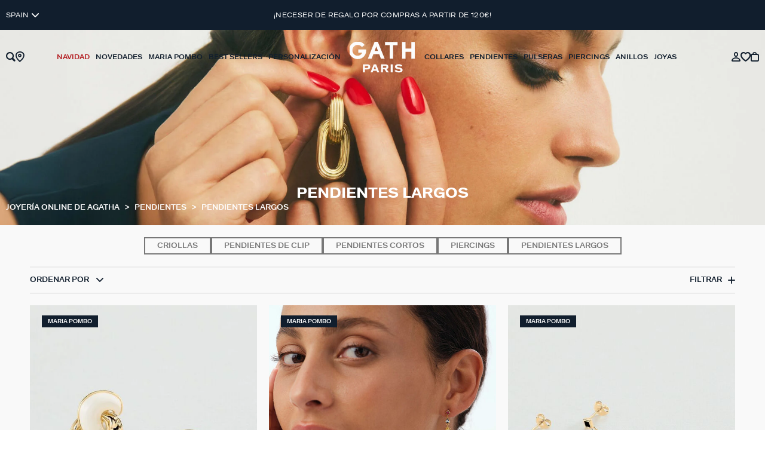

--- FILE ---
content_type: text/html;charset=UTF-8
request_url: https://www.agatha.es/es_ES/c/pendientes/por-tipo/pendientes-largos/
body_size: 33433
content:
<!DOCTYPE html>
<html lang="es">
<head>
<!--[if gt IE 9]><!-->


<script>
    if (!('IntersectionObserver' in window)) {
        var script = document.createElement('script');
        script.src = "/on/demandware.static/Sites-AG-ES-Site/-/es_ES/v1764887525112/js/intersectionObserver.js";
        document.getElementsByTagName('head')[0].appendChild(script);
    }
</script>
<script defer src="/on/demandware.static/Sites-AG-ES-Site/-/es_ES/v1764887525112/js/commons.js"></script>




<script defer src="/on/demandware.static/Sites-AG-ES-Site/-/es_ES/v1764887525112/js/main.js"></script>

    <script defer src="/on/demandware.static/Sites-AG-ES-Site/-/es_ES/v1764887525112/js/search.js"></script>

<!--<![endif]-->






<meta charset=UTF-8>

<meta http-equiv="x-ua-compatible" content="ie=edge">

<meta name="viewport" data-component="meta-viewport" id="meta-viewport" content="width=device-width, initial-scale=1.0, maximum-scale=1.0, minimum-scale=1.0, user-scalable=no">


<title>Pendientes largos mujer | Agatha</title>

<meta name="description" content="ll➤ Descubre nuestras Pendientes largos de mujer en Agatha.es ✓ Env&iacute;o gratuito a partir de 50&euro; ☼ Click and collect en 2H ofrecido &hearts;"/>

<meta name="keywords" content="Agatha"/>



    






<link rel="icon" type="image/png" href="/on/demandware.static/Sites-AG-ES-Site/-/default/dwc19e0462/images/favicons/favicon-192x192.png" sizes="192x192" />
<link rel="icon" type="image/png" href="/on/demandware.static/Sites-AG-ES-Site/-/default/dw7f307243/images/favicons/favicon-32x32.png" sizes="32x32" />
<link rel="icon" type="image/png" href="/on/demandware.static/Sites-AG-ES-Site/-/default/dw4bb25696/images/favicons/favicon-16x16.png" sizes="16x16" />
<link rel="icon" type="image/png"  href="/on/demandware.static/Sites-AG-ES-Site/-/default/dwedb1fb5e/images/favicons/favicon-384x384.png" sizes="384x384" >

<link rel="apple-touch-icon" href="/on/demandware.static/Sites-AG-ES-Site/-/default/dw07b2f511/images/favicons/favicon.png">
<link rel="apple-touch-icon" sizes="120x120" type="image/png"  href="/on/demandware.static/Sites-AG-ES-Site/-/default/dw98ca7053/images/favicons/favicon-120x120.png">
<link rel="apple-touch-icon" sizes="152x152" type="image/png"  href="/on/demandware.static/Sites-AG-ES-Site/-/default/dw552758a7/images/favicons/favicon-152x152.png">
<link rel="apple-touch-icon" sizes="167x167" type="image/png"  href="/on/demandware.static/Sites-AG-ES-Site/-/default/dwf2d222db/images/favicons/favicon-167x167.png">
<link rel="apple-touch-icon" sizes="180x180" type="image/png"  href="/on/demandware.static/Sites-AG-ES-Site/-/default/dwc4dd1bdc/images/favicons/favicon-180x180.png">

<link rel="preconnect" href="https://fonts.googleapis.com" crossorigin>
<link rel="preconnect" href="https://fonts.gstatic.com" crossorigin>
<link rel="preconnect" href="https://www.google-analytics.com">
<link rel="preconnect" href="https://c.evidon.com">



<link rel="stylesheet" href="/on/demandware.static/Sites-AG-ES-Site/-/es_ES/v1764887525112/css/global.css" />

<link rel="preload" href="/on/demandware.static/Sites-AG-ES-Site/-/es_ES/v1764887525112/fonts/icons.woff2?1" as="font" type="font/woff2" crossorigin/>









    
    
    <script type="text/javascript" src="https://try.abtasty.com/c846aad5a5991eb532d04f29871306db.js" ></script>


    
        <script type="application/ld+json">
            {"@context":"http://schema.org","@type":"BreadcrumbList","itemListElement":[{"@type":"ListItem","position":1,"item":{"@id":"https://www.agatha.es/es_ES","name":"Joyería online de Agatha"}},{"@type":"ListItem","position":2,"item":{"@id":"https://www.agatha.es/es_ES/c/pendientes/","name":"Pendientes"}},{"@type":"ListItem","position":3,"item":{"@id":"https://www.agatha.es/es_ES/c/pendientes/por-tipo/pendientes-largos/","name":"Pendientes largos"}}]}
        </script>
    
        <script type="application/ld+json">
            ""
        </script>
    





    <script>
        window.gtm = {"pageViewEvent":{"event":"page_view","page_type":"product-list-page","environment":"production","country":"ES"},"enabled":true,"id":"GTM-WWX4D5N","debug":false,"currencyCode":"EUR","item_list_name":"Pendientes largos"}
        window.gtmUser = {"pageViewEvent":{"user_id":"","login_status":"unlogged","agatha_club":false,"agatha_email":false,"agatha_sms":false,"hashed_email":""}};
        pageViewEvent = Object.assign(gtmUser.pageViewEvent, gtm.pageViewEvent); // assign attributs order is important, because gtm may override gtmUser in checkout, ex: hashed_email
        var dataLayer = dataLayer || [];
        dataLayer.push(pageViewEvent);
    </script>
    
<script>
    window.gtmUtils = {
        /**
         * Simple object check.
         * @param item
         * @returns {boolean}
         */
        isObject: function (item) {
            return (item && typeof item === 'object' && !Array.isArray(item));
        },

        /**
         * Deep merge two objects.
         * @param target
         * @param ...sources
         */
        mergeDeep: function (target) {
            if (arguments.length <= 1) return target;

            const currentArgs = arguments;
            let sources = Object.keys(currentArgs).map(function (key) {
                return  currentArgs[key];
            });

            // Remove first argument
            sources.shift();

            // Get the sources
            const source = sources.shift();

            if (window.gtmUtils.isObject(target) && window.gtmUtils.isObject(source)) {
                for (var key in source) {
                    var obj = {};
                    
                    if (window.gtmUtils.isObject(source[key])) {
                        obj[key] = {};
                        if (!target[key]) Object.assign(target, obj);
                        window.gtmUtils.mergeDeep(target[key], source[key]);
                    } else {
                        obj[key] = source[key];
                        Object.assign(target, obj);
                    }
                }
            }

            return window.gtmUtils.mergeDeep.apply(this, [target].concat(sources));
        }
    };

</script>
    
    
    <script>
        window.dataLayerInfo = window.dataLayerInfo || {};
        window.dataLayerInfo = window.gtmUtils.mergeDeep(window.dataLayerInfo, {"products":{"02380708-730-TU":{"item_id":"02380708-730-TU","item_name":"Pendientes largos N-13 - Marfil / Oro","item_category":"Pendientes","item_category2":"Pendientes largos","color":"Blanco","metal":"Aleación metal con baño de oro 750/1000","matiere":"Esmalte","quantity":1,"price":70},"02380150-256-TU":{"item_id":"02380150-256-TU","item_name":"Pendientes largos CASCADA - Multicolor / Oro","item_category":"Pendientes","item_category2":"Pendientes largos","stone":"Circonita","color":"Multicolor","metal":"Aleación metal con baño de oro 750/1000","matiere":"Acabado en oro","quantity":1,"price":70},"02380279-658-TU":{"item_id":"02380279-658-TU","item_name":"Pendientes largos SCARLET - Verde / Dorado","item_category":"Pendientes","item_category2":"Pendientes largos","stone":"Circonita","color":"Verde","metal":"Aleación metal","matiere":"Acabado en oro","quantity":1,"price":60},"02390464-137-TU":{"item_id":"02390464-137-TU","item_name":"Piercing criolla MIX& MATCH - Cristal / Dorado","item_category":"Piercings","item_category2":"Piercing criolla","stone":"Circonita","color":"Dorado","metal":"Plata 925/1000 con baño de oro 750/1000","matiere":"Acabado en oro","quantity":1,"price":60},"02380706-294-TU":{"item_id":"02380706-294-TU","item_name":"Pendientes largos N-13 - Perla / Oro","item_category":"Pendientes","item_category2":"Pendientes largos","stone":"Perla de cultivo","color":"Dorado","metal":"Aleación metal con baño de oro 750/1000","matiere":"Acabado en oro","quantity":1,"price":60},"02380708-270-TU":{"item_id":"02380708-270-TU","item_name":"Pendientes largos N-13 - Negro / Oro","item_category":"Pendientes","item_category2":"Pendientes largos","color":"Negro","metal":"Aleación metal con baño de oro 750/1000","matiere":"Esmalte","quantity":1,"price":70},"02380151-137-TU":{"item_id":"02380151-137-TU","item_name":"Pendientes largos ARISTA - Cristal / Dorado","item_category":"Pendientes","item_category2":"Pendientes largos","stone":"Circonita","color":"Dorado","metal":"Aleación metal con baño de oro 750/1000","matiere":"Acabado en oro","quantity":1,"price":45},"02380152-137-TU":{"item_id":"02380152-137-TU","item_name":"Pendientes largos VERTICE - Cristal / Dorado","item_category":"Pendientes","item_category2":"Pendientes largos","stone":"Circonita","color":"Dorado","metal":"Aleación metal","matiere":"Acabado en oro","quantity":1,"price":60},"02380751-236-TU":{"item_id":"02380751-236-TU","item_name":"Pendientes largos HAUSSMANN - Marrón / Dorado","item_category":"Pendientes","item_category2":"Pendientes largos","stone":"Nano gem","color":"Marrón","metal":"Aleación metal con baño de oro 750/1000","matiere":"Acabado en oro","quantity":1,"price":60},"02390272-157-TU":{"item_id":"02390272-157-TU","item_name":"Pendientes largos PHILRING - Dorado","item_category":"Pendientes","item_category2":"Pendientes largos","color":"Dorado","metal":"Plata 925/1000 con baño de oro 750/1000","matiere":"Acabado en oro","quantity":1,"price":45},"02380709-157-TU":{"item_id":"02380709-157-TU","item_name":"Pendientes largos N-13 - Dorado","item_category":"Pendientes","item_category2":"Pendientes largos","color":"Dorado","metal":"Aleación metal con baño de oro 750/1000","matiere":"Acabado en oro","quantity":1,"price":60},"02680958-658-TU":{"item_id":"02680958-658-TU","item_name":"Collar corto NEITH - Verde / Dorado","item_category":"Collares","item_category2":"Collar corto","stone":"Circonita","color":"Verde","metal":"Aleación metal","matiere":"Acabado en oro","quantity":1,"price":70},"02380736-094-TU":{"item_id":"02380736-094-TU","item_name":"Pendientes largos TIARE - Blanco / Oro","item_category":"Pendientes","item_category2":"Pendientes largos","stone":"Nácar","color":"Dorado","metal":"Aleación metal con baño de oro 750/1000","matiere":"Acabado en oro","quantity":1,"price":60},"02390404-137-TU":{"item_id":"02390404-137-TU","item_name":"Pendientes largos BELOVED - Cristal / Dorado","item_category":"Pendientes","item_category2":"Pendientes largos","stone":"Circonita","color":"Dorado","metal":"Plata 925/1000 con baño de oro 750/1000","matiere":"Acabado en oro","quantity":1,"price":60},"02380761-137-TU":{"item_id":"02380761-137-TU","item_name":"Pendientes largos CANDY - Cristal / Dorado","item_category":"Pendientes","item_category2":"Pendientes largos","stone":"Circonita","color":"Cristal","metal":"Aleación metal con baño de oro 750/1000","matiere":"Acabado en oro","quantity":1,"price":60},"02380732-157-TU":{"item_id":"02380732-157-TU","item_name":"Pendientes cortos TIARE - Dorado","item_category":"Pendientes","item_category2":"Pendientes cortos","color":"Dorado","metal":"Aleación metal con baño de oro 750/1000","matiere":"Acabado en oro","quantity":1,"price":70},"02380428-157-TU":{"item_id":"02380428-157-TU","item_name":"Pendientes largos NEBET - Dorado","item_category":"Pendientes","item_category2":"Pendientes largos","color":"Dorado","metal":"Aleación metal con baño de oro 750/1000","matiere":"Acabado en oro","quantity":1,"price":50},"02380601-157-TU":{"item_id":"02380601-157-TU","item_name":"Pendientes largos DANAE - Dorado","item_category":"Pendientes","item_category2":"Pendientes largos","color":"Dorado","metal":"Aleación metal con baño de oro 750/1000","matiere":"Acabado en oro","quantity":1,"price":50},"02321100-050-TU":{"item_id":"02321100-050-TU","item_name":"Pendientes largos PHILRING - Plata","item_category":"Pendientes","item_category2":"Pendientes largos","color":"Plateado","metal":"Plata de ley 925/1000 con baño de rodio","matiere":"Plata de Ley","quantity":1,"price":40},"02380733-094-TU":{"item_id":"02380733-094-TU","item_name":"Pendientes cortos TIARE - Blanco / Oro","item_category":"Pendientes","item_category2":"Pendientes cortos","stone":"Nácar","color":"Blanco","metal":"Aleación metal con baño de oro 750/1000","matiere":"Acabado en oro","quantity":1,"price":70},"02380503-137-TU":{"item_id":"02380503-137-TU","item_name":"Pendientes largos BLOSSOM - Cristal / Dorado","item_category":"Pendientes","item_category2":"Pendientes largos","stone":"Circonita","color":"Dorado","metal":"Aleación metal con baño de oro 750/1000","matiere":"Acabado en oro","quantity":1,"price":70},"02390404-256-TU":{"item_id":"02390404-256-TU","item_name":"Pendientes largos BELOVED - Multicolor / Oro","item_category":"Pendientes","item_category2":"Pendientes largos","color":"Multicolor","metal":"Plata 925/1000 con baño de oro 750/1000","matiere":"Acabado en oro","quantity":1,"price":60},"02380765-220-TU":{"item_id":"02380765-220-TU","item_name":"Pendientes largos EAR2BE - Caqui","item_category":"Pendientes","item_category2":"Pendientes largos","color":"Verde","metal":"Aleación metal con baño de oro 750/1000","matiere":"Resina","quantity":1,"price":60},"02380606-256-TU":{"item_id":"02380606-256-TU","item_name":"Pendientes largos CANDY - Multicolor / Oro","item_category":"Pendientes","item_category2":"Pendientes largos","stone":"Circonita","color":"Multicolor","metal":"Aleación metal con baño de oro 750/1000","matiere":"Acabado en oro","quantity":1,"price":70}}});
    </script>






    
    
    <!-- Google Tag Manager -->
    <script>(function(w,d,s,l){w[l]=w[l]||[];w[l].push(
    {'gtm.start': new Date().getTime(),event:'gtm.js'}
    );var f=d.getElementsByTagName(s)[0],
    j=d.createElement(s),dl=l!='dataLayer'?'&l='+l:'';j.async=true;j.src=
    'https://metrics.agatha.es/gawrz1z3zhx3wdw.js?aw=WWX4D5N'+dl;f.parentNode.insertBefore(j,f);
    })(window,document,'script','dataLayer');</script>
    <!-- End Google Tag Manager -->



    <link rel="canonical" href='https://www.agatha.es/es_ES/c/pendientes/por-tipo/pendientes-largos/' />


    
        <link rel="alternate" hreflang="es" href='https://www.agatha.es/es_ES/c/pendientes/por-tipo/pendientes-largos/' />
    



    
    
        <link rel="next" href="https://www.agatha.es/es_ES/c/pendientes/por-tipo/pendientes-largos/?start=24&amp;sz=24"/>
    


    <div class='popin_newsletter'
        data-component="newsletterModalData"
        data-url="https://www.agatha.es/on/demandware.store/Sites-AG-ES-Site/es_ES/Newsletter-Modal"
        data-mobile="true"
        data-desktop="true"
        data-min-time="20"
        data-max-time="120"
        data-time-before-reopen="24"
        data-auto-triggered="true"
    >
    </div>



<script type="text/javascript">//<!--
/* <![CDATA[ (head-active_data.js) */
var dw = (window.dw || {});
dw.ac = {
    _analytics: null,
    _events: [],
    _category: "",
    _searchData: "",
    _anact: "",
    _anact_nohit_tag: "",
    _analytics_enabled: "true",
    _timeZone: "Europe/Paris",
    _capture: function(configs) {
        if (Object.prototype.toString.call(configs) === "[object Array]") {
            configs.forEach(captureObject);
            return;
        }
        dw.ac._events.push(configs);
    },
	capture: function() { 
		dw.ac._capture(arguments);
		// send to CQ as well:
		if (window.CQuotient) {
			window.CQuotient.trackEventsFromAC(arguments);
		}
	},
    EV_PRD_SEARCHHIT: "searchhit",
    EV_PRD_DETAIL: "detail",
    EV_PRD_RECOMMENDATION: "recommendation",
    EV_PRD_SETPRODUCT: "setproduct",
    applyContext: function(context) {
        if (typeof context === "object" && context.hasOwnProperty("category")) {
        	dw.ac._category = context.category;
        }
        if (typeof context === "object" && context.hasOwnProperty("searchData")) {
        	dw.ac._searchData = context.searchData;
        }
    },
    setDWAnalytics: function(analytics) {
        dw.ac._analytics = analytics;
    },
    eventsIsEmpty: function() {
        return 0 == dw.ac._events.length;
    }
};
/* ]]> */
// -->
</script>
<script type="text/javascript">//<!--
/* <![CDATA[ (head-cquotient.js) */
var CQuotient = window.CQuotient = {};
CQuotient.clientId = 'bjpb-AG-ES';
CQuotient.realm = 'BJPB';
CQuotient.siteId = 'AG-ES';
CQuotient.instanceType = 'prd';
CQuotient.locale = 'es_ES';
CQuotient.fbPixelId = '__UNKNOWN__';
CQuotient.activities = [];
CQuotient.cqcid='';
CQuotient.cquid='';
CQuotient.cqeid='';
CQuotient.cqlid='';
CQuotient.apiHost='api.cquotient.com';
/* Turn this on to test against Staging Einstein */
/* CQuotient.useTest= true; */
CQuotient.useTest = ('true' === 'false');
CQuotient.initFromCookies = function () {
	var ca = document.cookie.split(';');
	for(var i=0;i < ca.length;i++) {
	  var c = ca[i];
	  while (c.charAt(0)==' ') c = c.substring(1,c.length);
	  if (c.indexOf('cqcid=') == 0) {
		CQuotient.cqcid=c.substring('cqcid='.length,c.length);
	  } else if (c.indexOf('cquid=') == 0) {
		  var value = c.substring('cquid='.length,c.length);
		  if (value) {
		  	var split_value = value.split("|", 3);
		  	if (split_value.length > 0) {
			  CQuotient.cquid=split_value[0];
		  	}
		  	if (split_value.length > 1) {
			  CQuotient.cqeid=split_value[1];
		  	}
		  	if (split_value.length > 2) {
			  CQuotient.cqlid=split_value[2];
		  	}
		  }
	  }
	}
}
CQuotient.getCQCookieId = function () {
	if(window.CQuotient.cqcid == '')
		window.CQuotient.initFromCookies();
	return window.CQuotient.cqcid;
};
CQuotient.getCQUserId = function () {
	if(window.CQuotient.cquid == '')
		window.CQuotient.initFromCookies();
	return window.CQuotient.cquid;
};
CQuotient.getCQHashedEmail = function () {
	if(window.CQuotient.cqeid == '')
		window.CQuotient.initFromCookies();
	return window.CQuotient.cqeid;
};
CQuotient.getCQHashedLogin = function () {
	if(window.CQuotient.cqlid == '')
		window.CQuotient.initFromCookies();
	return window.CQuotient.cqlid;
};
CQuotient.trackEventsFromAC = function (/* Object or Array */ events) {
try {
	if (Object.prototype.toString.call(events) === "[object Array]") {
		events.forEach(_trackASingleCQEvent);
	} else {
		CQuotient._trackASingleCQEvent(events);
	}
} catch(err) {}
};
CQuotient._trackASingleCQEvent = function ( /* Object */ event) {
	if (event && event.id) {
		if (event.type === dw.ac.EV_PRD_DETAIL) {
			CQuotient.trackViewProduct( {id:'', alt_id: event.id, type: 'raw_sku'} );
		} // not handling the other dw.ac.* events currently
	}
};
CQuotient.trackViewProduct = function(/* Object */ cqParamData){
	var cq_params = {};
	cq_params.cookieId = CQuotient.getCQCookieId();
	cq_params.userId = CQuotient.getCQUserId();
	cq_params.emailId = CQuotient.getCQHashedEmail();
	cq_params.loginId = CQuotient.getCQHashedLogin();
	cq_params.product = cqParamData.product;
	cq_params.realm = cqParamData.realm;
	cq_params.siteId = cqParamData.siteId;
	cq_params.instanceType = cqParamData.instanceType;
	cq_params.locale = CQuotient.locale;
	
	if(CQuotient.sendActivity) {
		CQuotient.sendActivity(CQuotient.clientId, 'viewProduct', cq_params);
	} else {
		CQuotient.activities.push({activityType: 'viewProduct', parameters: cq_params});
	}
};
/* ]]> */
// -->
</script>

</head>
<body>


<div class="search page " data-action="Search-Show" data-querystring="cgid=section-30-TYP-303" >




<link rel="stylesheet" href="/on/demandware.static/Sites-AG-ES-Site/-/es_ES/v1764887525112/css/globale/flags.css" />
<link rel="stylesheet" href="/on/demandware.static/Sites-AG-ES-Site/-/es_ES/v1764887525112/css/globale/styles.css" />
<script type="text/javascript" id="globale-script-loader-data" src="/on/demandware.static/Sites-AG-ES-Site/-/es_ES/v1764887525112/js/geScriptLoader.js">
{
  "action": "Globale-ScriptLoaderData",
  "queryString": "",
  "locale": "es_ES",
  "clientJsUrl": "https://web.global-e.com/merchant/clientsdk/2114",
  "apiVersion": "2.1.4",
  "clientJsMerchantId": 2114,
  "clientSettings": "{\"AllowClientTracking\":{\"Value\":\"true\"},\"CDNEnabled\":{\"Value\":\"true\"},\"CheckoutContainerSuffix\":{\"Value\":\"Global-e_International_Checkout\"},\"FullClientTracking\":{\"Value\":\"true\"},\"IsAnalyticsPageViewEventsDisabled\":{\"Value\":\"true\"},\"IsMonitoringMerchant\":{\"Value\":\"true\"},\"IsV2Checkout\":{\"Value\":\"true\"},\"SetGEInCheckoutContainer\":{\"Value\":\"true\"},\"ShowFreeShippingBanner\":{\"Value\":\"true\"},\"TabletAsMobile\":{\"Value\":\"false\"},\"AdScaleClientSDKURL\":{\"Value\":\"https://web.global-e.com/merchant/GetAdScaleClientScript?merchantId=2114\"},\"AmazonUICulture\":{\"Value\":\"en-GB\"},\"AnalyticsSDKCDN\":{\"Value\":\"https://globale-analytics-sdk.global-e.com/PROD/bundle.js\"},\"AnalyticsUrl\":{\"Value\":\"https://services.global-e.com/\"},\"BfGoogleAdsEnabled\":{\"Value\":\"false\"},\"BfGoogleAdsLifetimeInDays\":{\"Value\":\"30\"},\"CashbackServiceDomainUrl\":{\"Value\":\"https://finance-cashback.global-e.com\"},\"CDNUrl\":{\"Value\":\"https://webservices.global-e.com/\"},\"ChargeMerchantForPrepaidRMAOfReplacement\":{\"Value\":\"false\"},\"CheckoutCDNURL\":{\"Value\":\"https://webservices.global-e.com/\"},\"EnableReplaceUnsupportedCharactersInCheckout\":{\"Value\":\"false\"},\"Environment\":{\"Value\":\"PRODUCTION\"},\"FinanceServiceBaseUrl\":{\"Value\":\"https://finance-calculations.global-e.com\"},\"FT_AnalyticsSdkEnsureClientIdSynchronized\":{\"Value\":\"true\"},\"FT_BrowsingStartCircuitBreaker\":{\"Value\":\"true\"},\"FT_BrowsingStartEventInsteadOfPageViewed\":{\"Value\":\"true\"},\"FT_IsAnalyticsSDKEnabled\":{\"Value\":\"false\"},\"FT_IsLegacyAnalyticsSDKEnabled\":{\"Value\":\"true\"},\"FT_IsShippingCountrySwitcherPopupAnalyticsEnabled\":{\"Value\":\"true\"},\"FT_IsWelcomePopupAnalyticsEnabled\":{\"Value\":\"true\"},\"FT_PostponePageViewToPageLoadComplete\":{\"Value\":\"true\"},\"FT_UseGlobalEEngineConfig\":{\"Value\":\"true\"},\"FT_UtmRaceConditionEnabled\":{\"Value\":\"true\"},\"GTM_ID\":{\"Value\":\"GTM-PWW94X2\"},\"InternalTrackingEnabled\":{\"Value\":\"false\"},\"PixelAddress\":{\"Value\":\"https://utils.global-e.com\"},\"RangeOfAdditionalPaymentFieldsToDisplayIDs\":{\"Value\":\"[1,2,3,4,5,6,7,8,9,10,11,12,13,14,15,16,17,18,19,20]\"},\"RefundRMAReplacementShippingTypes\":{\"Value\":\"[2,3,4]\"},\"RefundRMAReplacementStatuses\":{\"Value\":\"[9,11,12]\"},\"TrackingV2\":{\"Value\":\"true\"},\"UseShopifyCheckoutForPickUpDeliveryMethod\":{\"Value\":\"false\"},\"MerchantIdHashed\":{\"Value\":\"mZNJ\"}}",
  "clientJsDomain": "https://web.global-e.com",
  "cookieDomain": "www.agatha.es",
  "globaleOperatedCountry": false,
  "locationRedirectUrl": "https://www.agatha.es/on/demandware.store/Sites-AG-ES-Site/es_ES/Globale-LocationRedirect",
  "geoLocationCountry": {
    "countryCode": "US",
    "isCountryExists": true
  },
  "siteId": "AG-ES",
  "country": "ES",
  "currency": "EUR",
  "culture": "es",
  "languageSwitcher": {
    "siteConfig": null,
    "enabled": false,
    "countriesConfig": null,
    "languagesConfig": null,
    "selectedLanguage": "es_ES"
  },
  "shippingSwitcher": {
    "siteConfig": {
      "allow": [
        "ES"
      ]
    },
    "redirectToSamePage": true,
    "redirectToSamePageAcrossSites": true,
    "addGeParametersToUrl": true,
    "showGeoCountryPopup": true,
    "siteAllowedCountries": [
      "ES"
    ],
    "siteDisallowedCountries": null,
    "localeConfig": null,
    "localeAllowedCountries": null,
    "localeDisallowedCountries": null,
    "stickToLocale": false
  },
  "allowedCurrencies": {
    "default": [
      "GBP",
      "EUR",
      "USD"
    ]
  }
}
</script>


<div class="l-scrolltop" data-component="scrollTop">
    <i class="icon-backtop c-scrolltop__icon"></i>
</div>

    
    <div class="l-topbanners" data-component="top-banners">
        <div class="banner-container">
    <div class="banner-country-switcher">
        <div class="country-selector globale-selector" id="ge-country-selector">
            


<span class="btn">
<i class="flag-icon flag-icon-es"></i>
Spain
</span>


        </div>
    </div>
    
    
	 


	
    
        
        
        
            
                




    

    <div class="widget"><div class="experience-component experience-widget-countDown">









<style>
    
    [id='d7cf2d5d8254f35d81e1236164'].countdown .timer-container .o-timer {background-color:#FFFFFF;}
    
    :root {
        --info-banner-height: 50px;
    }
</style>

<div class="widget-countdown">
    

    <div id="d7cf2d5d8254f35d81e1236164" class="countdown" data-component="countdown">

        <div class="countdown-content">
            <div class="countdown-primaryContent">
                <div class="countdown-text-area">
                    


    <span  class="countdown-link widget-seoLink" >


                    
                        <p class="countdown-text u-hidden-mobile"><span style="color: rgb(255, 255, 255);">¡Neceser de regalo por compras a partir de 120€!</span></p>
                        <p class="countdown-text u-hidden-desktop"><span style="color: rgb(255, 255, 255);">¡Neceser de regalo por compras a partir de 120€!</span></p>
                    
                    
    </span>

                </div>
                
                    <div class="countdown-container timer-container active countdown-container-point"
                            data-component="countdownContainer"
                            data-days="null"
                            data-time="null"
                            data-timer="null">
                        
                            <div class="o-timer o-timer-days">
                                <span class="timer-numbers days"></span>
                                <p class="timer-text text-days">D&iacute;as</p>
                            </div>
                        
                        <div class="o-timer o-timer-hours">
                            <span class="timer-numbers hours"></span>
                            <p class="timer-text text-hours">Horas</p>
                        </div>
                        <div class="o-timer o-timer-min">
                            <span class="timer-numbers minutes"></span>
                            <p class="timer-text text-min">Min.</p>
                        </div>
                        
                    </div>
                
            </div>
        </div>
    </div>
</div>

<script>
    window.countDown = {
        properties: {
            day : "Día",
            days : "Días",
            hour : "Hora",
            hours : "Horas",
        }
    }
</script>


</div></div>

    



            
        
    
 
	


</div>
        <div class=" u-hidden-mobile hide" style="background:null;" data-ui="loginBanner">
    <div class="c-login__wrapper">
        <span data-transientData="{&quot;suggestRedirection&quot;:false,&quot;localeId&quot;:&quot;es_ES&quot;,&quot;wishlistLength&quot;:0,&quot;wishlistPidsArray&quot;:[],&quot;wishlistPidsMasterObj&quot;:[],&quot;customer&quot;:{&quot;logged&quot;:false,&quot;registered&quot;:false,&quot;customerNo&quot;:null,&quot;isNewsletterSubscriber&quot;:null,&quot;preferredStore&quot;:{&quot;store&quot;:null,&quot;actionUrl&quot;:&quot;https://www.agatha.es/es_ES/nuestras-tiendas&quot;},&quot;isRecentlyRegisteredCustomer&quot;:false},&quot;csrf&quot;:{&quot;name&quot;:&quot;csrf_token&quot;,&quot;token&quot;:&quot;e3VNZnDlgJuAO6jj02-o5TDIJhe7y2Aja4JppviFZrAgl1AH2xo1YGqx9OqIrogfawJXyMbxBsm8AdOKGrCus_ZbqWFTInTyN-DcItucTcj8I173gNyPdllbVdH5huSZyl-nmmqmyLsqvYgAIh00Rm9l0gw-2qL7ipYo59KhJfM_Iwis3P0=&quot;},&quot;basket&quot;:[]}"></span>
        
    </div>
</div>


    </div>


<header class="l-header transparent" data-component="header">
    <div class="c-header__logo">
        <a href="/es_ES" class="c-header__logo-link" title="">
            <img src="/on/demandware.static/Sites-AG-ES-Site/-/default/dw9475547f/images/logo-agatha.svg" alt="Agatha" />
        </a>
    </div>
    <div class="l-header__wrapper" data-component="header-nav">
        <div class="c-header__content">
            <div class="l-header__content__left">
                <div class="c-header__item c-btn__burger" data-action="toggleMobileNav">
                    <div class="c-btn__burgericon">
                        <span></span>
                        <span></span>
                        <span></span>
                    </div>
                </div>
                <div class="search-container">
                    <div class="c-header__item c-header__search">
    <div class="c-searchheader">
        <button class="c-searchheader__btn go-to-search">
            <i class="c-header__icon icon-search"></i>
        </button>
        <div class="c-nav__dropdown">
            <div class="c-header__search__containerField">
                <input class="c-searchheader__input" type="text"
                    placeholder="Buscar una joya"
                    data-suggestions-url="/on/demandware.store/Sites-AG-ES-Site/es_ES/SearchServices-GetSuggestions"
                    data-search-url="/es_ES/buscar"
                    autocomplete="off"
                    value="" />
                <input type="hidden" value="es_ES" name="lang" />
                <div class="search-input-wrapper">
                    <button class="go-to-close"><i class="icon-close"></i></button>
                    <button class="go-to-search"><i class="icon-search"></i></button>
                </div>
            </div>
        </div>
    </div>
        


</div>
                </div>
                <div class="c-header__item c-storeheader">
                    <a href="/es_ES/nuestras-tiendas" class="c-header__link c-header__favorite-store-link">
                        <i class="icon-shop c-header__icon" data-component="header-favorite-store-icon" aria-hidden="true"></i>
                    </a>
                </div>
            </div>
            <div class="l-header__content__center">
                <nav class="l-navigation" data-navigation-mobile="mobilePanel" data-ui="mobileNavWrapper">
    <div class="c-nav">
        
	 

	
        <div class="c-nav__list">
            <div class="c-navaccount" data-component="accountNavigation">
                <a href="https://www.agatha.es/es_ES/mi-espacio-personal" class="c-btn-primary c-navaccount__link">
                    <span data-component="firstName-target">CUENTA</span>
                </a>
                <a href="https://www.agatha.es/es_ES/mi-espacio-personal/mi-whishlist" class="c-btn-primary c-navaccount__link">
                    Mi lista de deseos
                    <span class="headerNotification-container">
                        <span data-component="wishlistSize-target" class="headerNotification headerNotification--wishlistMobile"></span>
                    </span>
                </a>
            </div>
            
                <ul class="c-nav__list__left">
                    
                        
    
    
        <li class="c-nav__item" data-action="toggleOverlay">
            <a style='color:#B31B1F' href="/es_ES/c/navidad/"
                id="section-65-XMAS"
                data-action="toggleDropdown"
                class="c-nav__link "
                data-gtm-navigation
                data-gtm-event-cl1="Navidad"
                
                >
                
                    <div>
                        <span>
                            Navidad</span>
                    </div>
                
            </a>
            
            
            






<div class="c-nav__dropdown" data-navigation-mobile="mobilePanel" data-ui="DropdownNav">
    <div class="c-nav__dropdown__gridContent">
        <div class="c-nav__dropdown__left c-subnavigation">
            <div class="c-subdropdown__back" data-action="backNavigation">
                <div class="c-subdropdown__back__previous-category">Volver</div>
                <div class="c-subdropdown__back__current-category">
                    Navidad
                </div>
            </div>

            
            
                
                    <div class="c-subdropdown__item c-subdropdown__item--first">
                        
                            <a  href="/es_ES/c/navidad/por-categorias/"
                                id="section-65-XMAS-01"
                                class="c-subdropdown__title"
                                data-action="toggleDropdown"
                            >
                                por categorias
                            </a>
                        

                        
                        <div class="c-subdropdown__content" data-navigation-mobile="mobilePanel" data-ui="DropdownNav">
    <ul class="c-subdropdown__list">
        <div class="c-subdropdown__back" data-action="backNavigation">
            <div class="c-subdropdown__back__previous-category">
                Navidad
            </div>
            <div class="c-subdropdown__back__current-category">
                por categorias
            </div>
        </div>
        
            <li>
                
                    <span 
                        data-seo-href="https://www.agatha.es/es_ES/c/navidad/f/pendientes/"
                        class="c-subdropdown__link"
                        data-gtm-navigation
                        data-gtm-event-cl1="Navidad"
                        data-gtm-event-cl2="por categorias&gt;Pendientes"

                        
                    >
                        
                            <div>
                                Pendientes
                            </div>
                        
                    </span>
                
            </li>
            
        
            <li>
                
                    <span 
                        data-seo-href="https://www.agatha.es/es_ES/c/navidad/f/collares/"
                        class="c-subdropdown__link"
                        data-gtm-navigation
                        data-gtm-event-cl1="Navidad"
                        data-gtm-event-cl2="por categorias&gt;Collares"

                        
                    >
                        
                            <div>
                                Collares
                            </div>
                        
                    </span>
                
            </li>
            
        
            <li>
                
                    <span 
                        data-seo-href="https://www.agatha.es/es_ES/c/navidad/f/pulseras/"
                        class="c-subdropdown__link"
                        data-gtm-navigation
                        data-gtm-event-cl1="Navidad"
                        data-gtm-event-cl2="por categorias&gt;Pulseras"

                        
                    >
                        
                            <div>
                                Pulseras
                            </div>
                        
                    </span>
                
            </li>
            
        
            <li>
                
                    <span 
                        data-seo-href="https://www.agatha.es/es_ES/c/navidad/f/anillos/"
                        class="c-subdropdown__link"
                        data-gtm-navigation
                        data-gtm-event-cl1="Navidad"
                        data-gtm-event-cl2="por categorias&gt;Anillos"

                        
                    >
                        
                            <div>
                                Anillos
                            </div>
                        
                    </span>
                
            </li>
            
        
            <li>
                
                    <span 
                        data-seo-href="https://www.agatha.es/es_ES/c/navidad/f/piercings/"
                        class="c-subdropdown__link"
                        data-gtm-navigation
                        data-gtm-event-cl1="Navidad"
                        data-gtm-event-cl2="por categorias&gt;Piercings"

                        
                    >
                        
                            <div>
                                Piercings
                            </div>
                        
                    </span>
                
            </li>
            
        
            <li>
                
                    <span 
                        data-seo-href="https://www.agatha.es/es_ES/c/navidad/f/relojes/"
                        class="c-subdropdown__link"
                        data-gtm-navigation
                        data-gtm-event-cl1="Navidad"
                        data-gtm-event-cl2="por categorias&gt;Relojes"

                        
                    >
                        
                            <div>
                                Relojes
                            </div>
                        
                    </span>
                
            </li>
            
                <li class="c-subdropdown__link-seeall">
                    <a 
                        href="/es_ES/c/navidad/por-categorias/" class="c-subdropdown__link"
                        
                        
                        data-gtm-navigation
                        data-gtm-event-cl1"Navidad"
                        data-gtm-event-cl2="por categorias&gt;all"
                    >
                        Ver todo
                    </a>
                </li>
            
        
    </ul>
</div>
                    </div>
                    
                
            
                
                    <div class="c-subdropdown__item ">
                        
                            <span 
                                
                                id="section-65-XMAS-04"
                                class="c-subdropdown__title"
                                data-action="toggleDropdown"
                                >
                                Ideas de regalo
                            </span>
                        

                        
                        <div class="c-subdropdown__content" data-navigation-mobile="mobilePanel" data-ui="DropdownNav">
    <ul class="c-subdropdown__list">
        <div class="c-subdropdown__back" data-action="backNavigation">
            <div class="c-subdropdown__back__previous-category">
                Navidad
            </div>
            <div class="c-subdropdown__back__current-category">
                Ideas de regalo
            </div>
        </div>
        
            <li>
                
                    <a  
                        href="/es_ES/c/navidad/ideas-de-regalo/top-10-ideas-de-regalo/"
                        class="c-subdropdown__link"
                        data-gtm-navigation
                        data-gtm-event-cl1="Navidad"
                        data-gtm-event-cl2="Ideas de regalo&gt;Top 10 ideas de regalo"

                        
                    >
                        
                            <div>
                                Top 10 ideas de regalo
                            </div>
                        
                    </a>
                
            </li>
            
        
            <li>
                
                    <a  
                        href="https://www.agatha.es/es_ES/c/navidad/"
                        class="c-subdropdown__link"
                        data-gtm-navigation
                        data-gtm-event-cl1="Navidad"
                        data-gtm-event-cl2="Ideas de regalo&gt;Todas las ideas de regalo"

                        
                    >
                        
                            <div>
                                Todas las ideas de regalo
                            </div>
                        
                    </a>
                
            </li>
            
        
            <li>
                
                    <a  
                        href="/es_ES/c/navidad/ideas-de-regalo/seleccion-maria-pombo/"
                        class="c-subdropdown__link"
                        data-gtm-navigation
                        data-gtm-event-cl1="Navidad"
                        data-gtm-event-cl2="Ideas de regalo&gt;Selecci&oacute;n Maria Pombo"

                        
                    >
                        
                            <div>
                                Selecci&oacute;n Maria Pombo
                            </div>
                        
                    </a>
                
            </li>
            
        
            <li>
                
                    <a  
                        href="/es_ES/c/navidad/ideas-de-regalo/crea-tu-composicion/"
                        class="c-subdropdown__link"
                        data-gtm-navigation
                        data-gtm-event-cl1="Navidad"
                        data-gtm-event-cl2="Ideas de regalo&gt;Crea tu composici&oacute;n"

                        
                    >
                        
                            <div>
                                Crea tu composici&oacute;n
                            </div>
                        
                    </a>
                
            </li>
            
        
            <li>
                
                    <span 
                        data-seo-href="/es_ES/c/navidad/ideas-de-regalo/nuestros-imprescindibles/"
                        class="c-subdropdown__link"
                        data-gtm-navigation
                        data-gtm-event-cl1="Navidad"
                        data-gtm-event-cl2="Ideas de regalo&gt;Nuestros imprescindibles"

                        
                    >
                        
                            <div>
                                Nuestros imprescindibles
                            </div>
                        
                    </span>
                
            </li>
            
        
            <li>
                
                    <span 
                        data-seo-href="/es_ES/c/navidad/ideas-de-regalo/joyas-de-plata/"
                        class="c-subdropdown__link"
                        data-gtm-navigation
                        data-gtm-event-cl1="Navidad"
                        data-gtm-event-cl2="Ideas de regalo&gt;Joyas de plata"

                        
                    >
                        
                            <div>
                                Joyas de plata
                            </div>
                        
                    </span>
                
            </li>
            
        
            <li>
                
                    <a  
                        href="https://www.agatha.es/es_ES/ideas-de-regalo"
                        class="c-subdropdown__link"
                        data-gtm-navigation
                        data-gtm-event-cl1="Navidad"
                        data-gtm-event-cl2="Ideas de regalo&gt;Guia de regalos"

                        
                    >
                        
                            <div>
                                Guia de regalos
                            </div>
                        
                    </a>
                
            </li>
            
                <li class="c-subdropdown__link-seeall">
                    <a 
                        href="#" class="c-subdropdown__link"
                        data-href=/es_ES/c/navidad/ideas-de-regalo/
                        data-component=irrelevantSeeAllUrl
                        data-gtm-navigation
                        data-gtm-event-cl1"Navidad"
                        data-gtm-event-cl2="Ideas de regalo&gt;all"
                    >
                        Ver todo
                    </a>
                </li>
            
        
    </ul>
</div>
                    </div>
                    
                
            
                
                    <div class="c-subdropdown__item ">
                        
                            <a  href="/es_ES/c/navidad/regalo-por-precio/"
                                id="section-65-XMAS-05"
                                class="c-subdropdown__title"
                                data-action="toggleDropdown"
                            >
                                Regalo por precio
                            </a>
                        

                        
                        <div class="c-subdropdown__content" data-navigation-mobile="mobilePanel" data-ui="DropdownNav">
    <ul class="c-subdropdown__list">
        <div class="c-subdropdown__back" data-action="backNavigation">
            <div class="c-subdropdown__back__previous-category">
                Navidad
            </div>
            <div class="c-subdropdown__back__current-category">
                Regalo por precio
            </div>
        </div>
        
            <li>
                
                    <a  
                        href="/es_ES/c/navidad/regalo-por-precio/amigo-invisibleh-detalles/"
                        class="c-subdropdown__link"
                        data-gtm-navigation
                        data-gtm-event-cl1="Navidad"
                        data-gtm-event-cl2="Regalo por precio&gt;Amigo invisible: Detalles"

                        
                    >
                        
                            <div>
                                Amigo invisible: Detalles
                            </div>
                        
                    </a>
                
            </li>
            
        
            <li>
                
                    <a  
                        href="/es_ES/c/navidad/regalo-por-precio/menos-de-100%E2%82%AC/"
                        class="c-subdropdown__link"
                        data-gtm-navigation
                        data-gtm-event-cl1="Navidad"
                        data-gtm-event-cl2="Regalo por precio&gt;Menos de 100&euro;"

                        
                    >
                        
                            <div>
                                Menos de 100&#8364;
                            </div>
                        
                    </a>
                
            </li>
            
        
            <li>
                
                    <a  
                        href="/es_ES/c/navidad/regalo-por-precio/menos-de-200%E2%82%AC/"
                        class="c-subdropdown__link"
                        data-gtm-navigation
                        data-gtm-event-cl1="Navidad"
                        data-gtm-event-cl2="Regalo por precio&gt;Menos de 200&euro;"

                        
                    >
                        
                            <div>
                                Menos de 200&#8364;
                            </div>
                        
                    </a>
                
            </li>
            
                <li class="c-subdropdown__link-seeall">
                    <a 
                        href="/es_ES/c/navidad/regalo-por-precio/" class="c-subdropdown__link"
                        
                        
                        data-gtm-navigation
                        data-gtm-event-cl1"Navidad"
                        data-gtm-event-cl2="Regalo por precio&gt;all"
                    >
                        Ver todo
                    </a>
                </li>
            
        
    </ul>
</div>
                    </div>
                    
                
            
                
                    <div class="c-subdropdown__item ">
                        
                            <a  href="/es_ES/c/navidad/regalo-por-color/"
                                id="section-65-XMAS-06"
                                class="c-subdropdown__title"
                                data-action="toggleDropdown"
                            >
                                Regalo por color
                            </a>
                        

                        
                        <div class="c-subdropdown__content" data-navigation-mobile="mobilePanel" data-ui="DropdownNav">
    <ul class="c-subdropdown__list">
        <div class="c-subdropdown__back" data-action="backNavigation">
            <div class="c-subdropdown__back__previous-category">
                Navidad
            </div>
            <div class="c-subdropdown__back__current-category">
                Regalo por color
            </div>
        </div>
        
            <li>
                
                    <a  
                        href="https://www.agatha.es/es_ES/c/navidad/f/dorado/"
                        class="c-subdropdown__link"
                        data-gtm-navigation
                        data-gtm-event-cl1="Navidad"
                        data-gtm-event-cl2="Regalo por color&gt;Selecci&oacute;n dorada"

                        
                    >
                        
                            <div>
                                Selecci&oacute;n dorada
                            </div>
                        
                    </a>
                
            </li>
            
        
            <li>
                
                    <a  
                        href="https://www.agatha.es/es_ES/c/navidad/f/plateado/"
                        class="c-subdropdown__link"
                        data-gtm-navigation
                        data-gtm-event-cl1="Navidad"
                        data-gtm-event-cl2="Regalo por color&gt;Selecci&oacute;n plateada"

                        
                    >
                        
                            <div>
                                Selecci&oacute;n plateada
                            </div>
                        
                    </a>
                
            </li>
            
        
            <li>
                
                    <a  
                        href="https://www.agatha.es/es_ES/c/navidad/f/amarillo+azul+blanco+burdeos+kaki+marron+multicolor+negro+rojo+rosa+verde/"
                        class="c-subdropdown__link"
                        data-gtm-navigation
                        data-gtm-event-cl1="Navidad"
                        data-gtm-event-cl2="Regalo por color&gt;Joyas de color"

                        
                    >
                        
                            <div>
                                Joyas de color
                            </div>
                        
                    </a>
                
            </li>
            
                <li class="c-subdropdown__link-seeall">
                    <a 
                        href="/es_ES/c/navidad/regalo-por-color/" class="c-subdropdown__link"
                        
                        
                        data-gtm-navigation
                        data-gtm-event-cl1"Navidad"
                        data-gtm-event-cl2="Regalo por color&gt;all"
                    >
                        Ver todo
                    </a>
                </li>
            
        
    </ul>
</div>
                    </div>
                    
                        <div class="c-subdropdown__item u-hidden-desktop">
                            <a href="/es_ES/c/navidad/" id="" class="c-subdropdown__title">Ver todo</a>
                        </div>
                    
                
            
        </div>
        <div class="c-nav__dropdown__right">
            <div class="c-nav__dropdown__pushRight" data-gtm-event-action>
                
	 


	

	
		<div class="c-navpush">
    <div class="c-navpush__item">
        <img alt="Agatha" class="c-navpush__img lazyload" data-src="https://www.agatha.es/on/demandware.static/-/Library-Sites-AG-ES-sharedlibrary/es_ES/dw3fbfe8e4/2026/NOV/NÖEL/MEGAMENUS/megamenu_collection_noel_v1_191125-2.jpg">
        <div class="c-navpush__title">
            <a href="https://www.agatha.es/es_ES/c/navidad/">SELECCIÓN Navidad</a>
        </div>
    </div>
    <div class="c-navpush__item">
        <img alt="Agatha" class="c-navpush__img lazyload" data-src="https://www.agatha.es/on/demandware.static/-/Library-Sites-AG-ES-sharedlibrary/es_ES/dweb23ef67/2026/NOV/NÖEL/MEGAMENUS/megamenu_noel_guide.cadeaux_191125-2.jpg">
        <div class="c-navpush__title">
            <a href="https://www.agatha.es/es_ES/ideas-de-regalo">Ideas de regalos</a>
        </div>
    </div>
</div>
	

 
	
            </div>
        </div>
    </div>
</div>
        </li>
    
                    
                        
    
    
    <li class="c-nav__item">
        <a href="/es_ES/c/novedades/"
            id="section-00-NEW"
            class="c-nav__link c-nav__link--single"
            data-gtm-navigation
            data-gtm-event-cl1="Novedades"
            
        >
            
                <div>
                    <span>Novedades</span>
                </div>
            
        </a>
    </li>

                    
                        
    
    
        <li class="c-nav__item" data-action="toggleOverlay">
            <a  href="/es_ES/c/maria-pombo/"
                id="section-65-EMB"
                data-action="toggleDropdown"
                class="c-nav__link "
                data-gtm-navigation
                data-gtm-event-cl1="Maria Pombo"
                
                >
                
                    <div>
                        <span>
                            Maria Pombo</span>
                    </div>
                
            </a>
            
            
            






<div class="c-nav__dropdown" data-navigation-mobile="mobilePanel" data-ui="DropdownNav">
    <div class="c-nav__dropdown__gridContent">
        <div class="c-nav__dropdown__left c-subnavigation">
            <div class="c-subdropdown__back" data-action="backNavigation">
                <div class="c-subdropdown__back__previous-category">Volver</div>
                <div class="c-subdropdown__back__current-category">
                    Maria Pombo
                </div>
            </div>

            
            
                
                    <div class="c-subdropdown__item c-subdropdown__item--first">
                        
                            <span 
                                
                                id="section-65-EMB-maria-pombo"
                                class="c-subdropdown__title"
                                data-action="toggleDropdown"
                                >
                                Por colecci&oacute;n
                            </span>
                        

                        
                        <div class="c-subdropdown__content" data-navigation-mobile="mobilePanel" data-ui="DropdownNav">
    <ul class="c-subdropdown__list">
        <div class="c-subdropdown__back" data-action="backNavigation">
            <div class="c-subdropdown__back__previous-category">
                Maria Pombo
            </div>
            <div class="c-subdropdown__back__current-category">
                Por colecci&oacute;n
            </div>
        </div>
        
            <li>
                
                    <a  
                        href="/es_ES/c/maria-pombo/por-coleccion/be/"
                        class="c-subdropdown__link"
                        data-gtm-navigation
                        data-gtm-event-cl1="Maria Pombo"
                        data-gtm-event-cl2="Por colecci&oacute;n&gt;Be"

                        
                    >
                        
                            <div>
                                Be
                            </div>
                        
                    </a>
                
            </li>
            
        
            <li>
                
                    <a  
                        href="/es_ES/c/maria-pombo/por-coleccion/lucky/"
                        class="c-subdropdown__link"
                        data-gtm-navigation
                        data-gtm-event-cl1="Maria Pombo"
                        data-gtm-event-cl2="Por colecci&oacute;n&gt;Lucky"

                        
                    >
                        
                            <div>
                                Lucky
                            </div>
                        
                    </a>
                
            </li>
            
        
            <li>
                
                    <a  
                        href="/es_ES/c/maria-pombo/por-coleccion/tiare/"
                        class="c-subdropdown__link"
                        data-gtm-navigation
                        data-gtm-event-cl1="Maria Pombo"
                        data-gtm-event-cl2="Por colecci&oacute;n&gt;Tiar&eacute;"

                        
                    >
                        
                            <div>
                                Tiar&eacute;
                            </div>
                        
                    </a>
                
            </li>
            
        
            <li>
                
                    <span 
                        data-seo-href="/es_ES/c/maria-pombo/por-coleccion/n13/"
                        class="c-subdropdown__link"
                        data-gtm-navigation
                        data-gtm-event-cl1="Maria Pombo"
                        data-gtm-event-cl2="Por colecci&oacute;n&gt;N13"

                        
                    >
                        
                            <div>
                                N13
                            </div>
                        
                    </span>
                
            </li>
            
        
            <li>
                
                    <span 
                        data-seo-href="/es_ES/c/maria-pombo/por-coleccion/goddess/"
                        class="c-subdropdown__link"
                        data-gtm-navigation
                        data-gtm-event-cl1="Maria Pombo"
                        data-gtm-event-cl2="Por colecci&oacute;n&gt;Goddess"

                        
                    >
                        
                            <div>
                                Goddess
                            </div>
                        
                    </span>
                
            </li>
            
        
            <li>
                
                    <span 
                        data-seo-href="/es_ES/c/maria-pombo/por-coleccion/golden-age/"
                        class="c-subdropdown__link"
                        data-gtm-navigation
                        data-gtm-event-cl1="Maria Pombo"
                        data-gtm-event-cl2="Por colecci&oacute;n&gt;Golden Age"

                        
                    >
                        
                            <div>
                                Golden Age
                            </div>
                        
                    </span>
                
            </li>
            
        
            <li>
                
                    <span 
                        data-seo-href="/es_ES/c/maria-pombo/por-coleccion/prisma/"
                        class="c-subdropdown__link"
                        data-gtm-navigation
                        data-gtm-event-cl1="Maria Pombo"
                        data-gtm-event-cl2="Por colecci&oacute;n&gt;Prisma"

                        
                    >
                        
                            <div>
                                Prisma
                            </div>
                        
                    </span>
                
            </li>
            
        
            <li>
                
                    <span 
                        data-seo-href="/es_ES/c/maria-pombo/por-coleccion/sunset/"
                        class="c-subdropdown__link"
                        data-gtm-navigation
                        data-gtm-event-cl1="Maria Pombo"
                        data-gtm-event-cl2="Por colecci&oacute;n&gt;Sunset"

                        
                    >
                        
                            <div>
                                Sunset
                            </div>
                        
                    </span>
                
            </li>
            
        
            <li>
                
                    <span 
                        data-seo-href="/es_ES/c/maria-pombo/por-coleccion/best-sellers/"
                        class="c-subdropdown__link"
                        data-gtm-navigation
                        data-gtm-event-cl1="Maria Pombo"
                        data-gtm-event-cl2="Por colecci&oacute;n&gt;Best sellers"

                        
                    >
                        
                            <div>
                                Best sellers
                            </div>
                        
                    </span>
                
            </li>
            
                <li class="c-subdropdown__link-seeall">
                    <a 
                        href="#" class="c-subdropdown__link"
                        data-href=/es_ES/c/maria-pombo/por-coleccion/
                        data-component=irrelevantSeeAllUrl
                        data-gtm-navigation
                        data-gtm-event-cl1"Maria Pombo"
                        data-gtm-event-cl2="Por colecci&oacute;n&gt;all"
                    >
                        Ver todo
                    </a>
                </li>
            
        
    </ul>
</div>
                    </div>
                    
                        <div class="c-subdropdown__item u-hidden-desktop">
                            <a href="/es_ES/c/maria-pombo/" id="" class="c-subdropdown__title">Ver todo</a>
                        </div>
                    
                
            
        </div>
        <div class="c-nav__dropdown__right">
            <div class="c-nav__dropdown__pushRight" data-gtm-event-action>
                
	 


	

	
		<div class="c-navpush">
    <div class="c-navpush__item">
        <img alt="Agatha" class="c-navpush__img lazyload" data-src="https://www.agatha.es/on/demandware.static/-/Library-Sites-AG-ES-sharedlibrary/es_ES/dw7f91f7fa/2026/NOV/NÖEL/MEGAMENUS/megamenu_personnalisation_maria.pombo_191125.jpg">
        <div class="c-navpush__title">
            <a href="https://www.agatha.es/es_ES/c/maria-pombo/">todas las colecciones</a>
        </div>
    </div>
    <div class="c-navpush__item">
        <img alt="Agatha" class="c-navpush__img lazyload" data-src="https://www.agatha.es/on/demandware.static/-/Library-Sites-AG-ES-sharedlibrary/es_ES/dw9f46fc15/2026/NOV/NÖEL/MEGAMENUS/megamenu_personnalisation_maria.pombo_191125-1.jpg">
        <div class="c-navpush__title">
<a href="https://www.agatha.es/es_ES/c/maria-pombo/por-coleccion/be/">BE</a>
        </div>
    </div>
</div>
	

 
	
            </div>
        </div>
    </div>
</div>
        </li>
    
                    
                        
    
    
    <li class="c-nav__item">
        <a href="/es_ES/c/best-sellers/"
            id="section-00-best"
            class="c-nav__link c-nav__link--single"
            data-gtm-navigation
            data-gtm-event-cl1="Best sellers"
            
        >
            
                <div>
                    <span>Best sellers</span>
                </div>
            
        </a>
    </li>

                    
                        
    
    
        <li class="c-nav__item" data-action="toggleOverlay">
            <a  href="/es_ES/c/personalizacion/"
                id="section-65-perso"
                data-action="toggleDropdown"
                class="c-nav__link "
                data-gtm-navigation
                data-gtm-event-cl1="personalizaci&oacute;n"
                
                >
                
                    <div>
                        <span>
                            personalizaci&oacute;n</span>
                    </div>
                
            </a>
            
            
            






<div class="c-nav__dropdown" data-navigation-mobile="mobilePanel" data-ui="DropdownNav">
    <div class="c-nav__dropdown__gridContent">
        <div class="c-nav__dropdown__left c-subnavigation">
            <div class="c-subdropdown__back" data-action="backNavigation">
                <div class="c-subdropdown__back__previous-category">Volver</div>
                <div class="c-subdropdown__back__current-category">
                    personalizaci&oacute;n
                </div>
            </div>

            
            
                
                    <div class="c-subdropdown__item c-subdropdown__item--first">
                        
                            <span 
                                
                                id="section-65-perso-col"
                                class="c-subdropdown__title"
                                data-action="toggleDropdown"
                                >
                                Por colecci&oacute;n
                            </span>
                        

                        
                        <div class="c-subdropdown__content" data-navigation-mobile="mobilePanel" data-ui="DropdownNav">
    <ul class="c-subdropdown__list">
        <div class="c-subdropdown__back" data-action="backNavigation">
            <div class="c-subdropdown__back__previous-category">
                personalizaci&oacute;n
            </div>
            <div class="c-subdropdown__back__current-category">
                Por colecci&oacute;n
            </div>
        </div>
        
            <li>
                
                    <span 
                        data-seo-href="/es_ES/c/personalizacion/por-coleccion/lucky/"
                        class="c-subdropdown__link"
                        data-gtm-navigation
                        data-gtm-event-cl1="personalizaci&oacute;n"
                        data-gtm-event-cl2="Por colecci&oacute;n&gt;Lucky"

                        
                    >
                        
                            <div>
                                Lucky
                            </div>
                        
                    </span>
                
            </li>
            
        
            <li>
                
                    <span 
                        data-seo-href="/es_ES/c/personalizacion/por-coleccion/talismans/"
                        class="c-subdropdown__link"
                        data-gtm-navigation
                        data-gtm-event-cl1="personalizaci&oacute;n"
                        data-gtm-event-cl2="Por colecci&oacute;n&gt;Talismans"

                        
                    >
                        
                            <div>
                                Talismans
                            </div>
                        
                    </span>
                
            </li>
            
        
            <li>
                
                    <a  
                        href="/es_ES/c/personalizacion/por-coleccion/signos-del-zodiaco/"
                        class="c-subdropdown__link"
                        data-gtm-navigation
                        data-gtm-event-cl1="personalizaci&oacute;n"
                        data-gtm-event-cl2="Por colecci&oacute;n&gt;signos del zodiaco"

                        
                    >
                        
                            <div>
                                signos del zodiaco
                            </div>
                        
                    </a>
                
            </li>
            
                <li class="c-subdropdown__link-seeall">
                    <a 
                        href="#" class="c-subdropdown__link"
                        data-href=/es_ES/c/personalizacion/por-coleccion/
                        data-component=irrelevantSeeAllUrl
                        data-gtm-navigation
                        data-gtm-event-cl1"personalizaci&oacute;n"
                        data-gtm-event-cl2="Por colecci&oacute;n&gt;all"
                    >
                        Ver todo
                    </a>
                </li>
            
        
    </ul>
</div>
                    </div>
                    
                
            
                
                    <div class="c-subdropdown__item ">
                        
                            <span 
                                
                                id="section-65-perso-typ"
                                class="c-subdropdown__title"
                                data-action="toggleDropdown"
                                >
                                Por tipo
                            </span>
                        

                        
                        <div class="c-subdropdown__content" data-navigation-mobile="mobilePanel" data-ui="DropdownNav">
    <ul class="c-subdropdown__list">
        <div class="c-subdropdown__back" data-action="backNavigation">
            <div class="c-subdropdown__back__previous-category">
                personalizaci&oacute;n
            </div>
            <div class="c-subdropdown__back__current-category">
                Por tipo
            </div>
        </div>
        
            <li>
                
                    <span 
                        data-seo-href="https://www.agatha.es/es_ES/c/personalizacion/f/colgante/"
                        class="c-subdropdown__link"
                        data-gtm-navigation
                        data-gtm-event-cl1="personalizaci&oacute;n"
                        data-gtm-event-cl2="Por tipo&gt;Colgantes"

                        
                    >
                        
                            <div>
                                Colgantes
                            </div>
                        
                    </span>
                
            </li>
            
        
            <li>
                
                    <span 
                        data-seo-href="https://www.agatha.es/es_ES/c/personalizacion/f/collares/"
                        class="c-subdropdown__link"
                        data-gtm-navigation
                        data-gtm-event-cl1="personalizaci&oacute;n"
                        data-gtm-event-cl2="Por tipo&gt;Collares"

                        
                    >
                        
                            <div>
                                Collares
                            </div>
                        
                    </span>
                
            </li>
            
        
            <li>
                
                    <span 
                        data-seo-href="https://www.agatha.es/es_ES/c/personalizacion/f/pulseras/"
                        class="c-subdropdown__link"
                        data-gtm-navigation
                        data-gtm-event-cl1="personalizaci&oacute;n"
                        data-gtm-event-cl2="Por tipo&gt;Pulseras"

                        
                    >
                        
                            <div>
                                Pulseras
                            </div>
                        
                    </span>
                
            </li>
            
                <li class="c-subdropdown__link-seeall">
                    <a 
                        href="#" class="c-subdropdown__link"
                        data-href=/es_ES/c/personalizacion/por-tipo/
                        data-component=irrelevantSeeAllUrl
                        data-gtm-navigation
                        data-gtm-event-cl1"personalizaci&oacute;n"
                        data-gtm-event-cl2="Por tipo&gt;all"
                    >
                        Ver todo
                    </a>
                </li>
            
        
    </ul>
</div>
                    </div>
                    
                        <div class="c-subdropdown__item u-hidden-desktop">
                            <a href="/es_ES/c/personalizacion/" id="" class="c-subdropdown__title">Ver todo</a>
                        </div>
                    
                
            
        </div>
        <div class="c-nav__dropdown__right">
            <div class="c-nav__dropdown__pushRight" data-gtm-event-action>
                
	 


	

	
		<div class="c-navpush">
    <div class="c-navpush__item">
        <img alt="Agatha" class="c-navpush__img lazyload" data-src="https://www.agatha.es/on/demandware.static/-/Library-Sites-AG-ES-sharedlibrary/es_ES/dwa1d8482a/2026/NOV/NÖEL/MEGAMENUS/megamenu_personnalisation_talismans_191125.jpg">
        <div class="c-navpush__title">
            <a href="https://www.agatha.es/es_ES/c/personalizacion/por-coleccion/talismans/">Talismans</a>
        </div>
    </div>
    <div class="c-navpush__item">
        <img alt="Agatha" class="c-navpush__img lazyload" data-src="https://www.agatha.es/on/demandware.static/-/Library-Sites-AG-ES-sharedlibrary/es_ES/dw88dd30e3/2026/NOV/NÖEL/MEGAMENUS/megamenu_personnalisation_votre.compo_191125.jpg">
        <div class="c-navpush__title">
            <a href="https://www.agatha.es/es_ES/talisman">Crea tu composición</a>
        </div>
    </div>
</div>
	

 
	
            </div>
        </div>
    </div>
</div>
        </li>
    
                    
                </ul>
                <div></div> <!-- LOGO AGATHA IS SHOWN HERE -->
                <ul class="c-nav__list__right">
                    
                        
    
    
        <li class="c-nav__item" data-action="toggleOverlay">
            <a  href="/es_ES/c/collares/"
                id="section-50"
                
                class="c-nav__link c-nav__link--single"
                data-gtm-navigation
                data-gtm-event-cl1="Collares"
                
                >
                
                    <div>
                        <span>
                            Collares</span>
                    </div>
                
            </a>
            
            
            






<div class="c-nav__dropdown" data-navigation-mobile="mobilePanel" data-ui="DropdownNav">
    <div class="c-nav__dropdown__gridContent">
        <div class="c-nav__dropdown__left c-subnavigation">
            <div class="c-subdropdown__back" data-action="backNavigation">
                <div class="c-subdropdown__back__previous-category">Volver</div>
                <div class="c-subdropdown__back__current-category">
                    Collares
                </div>
            </div>

            
            
                
                    <div class="c-subdropdown__item c-subdropdown__item--first">
                        
                            <span 
                                
                                id="section-50-TYP"
                                class="c-subdropdown__title"
                                data-action="toggleDropdown"
                                >
                                Por tipo
                            </span>
                        

                        
                        <div class="c-subdropdown__content" data-navigation-mobile="mobilePanel" data-ui="DropdownNav">
    <ul class="c-subdropdown__list">
        <div class="c-subdropdown__back" data-action="backNavigation">
            <div class="c-subdropdown__back__previous-category">
                Collares
            </div>
            <div class="c-subdropdown__back__current-category">
                Por tipo
            </div>
        </div>
        
            <li>
                
                    <span 
                        data-seo-href="https://www.agatha.es/es_ES/c/collares/"
                        class="c-subdropdown__link"
                        data-gtm-navigation
                        data-gtm-event-cl1="Collares"
                        data-gtm-event-cl2="Por tipo&gt;Todos los collares"

                        
                    >
                        
                            <div>
                                Todos los collares
                            </div>
                        
                    </span>
                
            </li>
            
        
            <li>
                
                    <a  
                        href="/es_ES/c/collares/por-tipo/collar-corto/"
                        class="c-subdropdown__link"
                        data-gtm-navigation
                        data-gtm-event-cl1="Collares"
                        data-gtm-event-cl2="Por tipo&gt;Collar corto"

                        
                    >
                        
                            <div>
                                Collar corto
                            </div>
                        
                    </a>
                
            </li>
            
        
            <li>
                
                    <a  
                        href="/es_ES/c/collares/por-tipo/chocker/"
                        class="c-subdropdown__link"
                        data-gtm-navigation
                        data-gtm-event-cl1="Collares"
                        data-gtm-event-cl2="Por tipo&gt;Chocker"

                        
                    >
                        
                            <div>
                                Chocker
                            </div>
                        
                    </a>
                
            </li>
            
        
            <li>
                
                    <a  
                        href="/es_ES/c/collares/por-tipo/collar-largo/"
                        class="c-subdropdown__link"
                        data-gtm-navigation
                        data-gtm-event-cl1="Collares"
                        data-gtm-event-cl2="Por tipo&gt;Collar largo"

                        
                    >
                        
                            <div>
                                Collar largo
                            </div>
                        
                    </a>
                
            </li>
            
        
            <li>
                
                    <span 
                        data-seo-href="/es_ES/c/collares/por-tipo/collar-midi/"
                        class="c-subdropdown__link"
                        data-gtm-navigation
                        data-gtm-event-cl1="Collares"
                        data-gtm-event-cl2="Por tipo&gt;Collar midi"

                        
                    >
                        
                            <div>
                                Collar midi
                            </div>
                        
                    </span>
                
            </li>
            
        
            <li>
                
                    <a  
                        href="/es_ES/c/collares/por-tipo/cadena/"
                        class="c-subdropdown__link"
                        data-gtm-navigation
                        data-gtm-event-cl1="Collares"
                        data-gtm-event-cl2="Por tipo&gt;Cadena"

                        
                    >
                        
                            <div>
                                Cadena
                            </div>
                        
                    </a>
                
            </li>
            
        
            <li>
                
                    <a  
                        href="/es_ES/c/collares/por-tipo/colgante/"
                        class="c-subdropdown__link"
                        data-gtm-navigation
                        data-gtm-event-cl1="Collares"
                        data-gtm-event-cl2="Por tipo&gt;Colgante"

                        
                    >
                        
                            <div>
                                Colgante
                            </div>
                        
                    </a>
                
            </li>
            
                <li class="c-subdropdown__link-seeall">
                    <a 
                        href="#" class="c-subdropdown__link"
                        data-href=/es_ES/c/collares/por-tipo/
                        data-component=irrelevantSeeAllUrl
                        data-gtm-navigation
                        data-gtm-event-cl1"Collares"
                        data-gtm-event-cl2="Por tipo&gt;all"
                    >
                        Ver todo
                    </a>
                </li>
            
        
    </ul>
</div>
                    </div>
                    
                
            
                
                    <div class="c-subdropdown__item ">
                        
                            <span 
                                
                                id="section-50-COL"
                                class="c-subdropdown__title"
                                data-action="toggleDropdown"
                                >
                                Por color
                            </span>
                        

                        
                        <div class="c-subdropdown__content" data-navigation-mobile="mobilePanel" data-ui="DropdownNav">
    <ul class="c-subdropdown__list">
        <div class="c-subdropdown__back" data-action="backNavigation">
            <div class="c-subdropdown__back__previous-category">
                Collares
            </div>
            <div class="c-subdropdown__back__current-category">
                Por color
            </div>
        </div>
        
            <li>
                
                    <a  
                        href="https://www.agatha.es/es_ES/c/collares/f/plateado/"
                        class="c-subdropdown__link"
                        data-gtm-navigation
                        data-gtm-event-cl1="Collares"
                        data-gtm-event-cl2="Por color&gt;Collares plateados"

                        
                    >
                        
                            <div>
                                Collares plateados
                            </div>
                        
                    </a>
                
            </li>
            
        
            <li>
                
                    <a  
                        href="https://www.agatha.es/es_ES/c/collares/f/dorado/"
                        class="c-subdropdown__link"
                        data-gtm-navigation
                        data-gtm-event-cl1="Collares"
                        data-gtm-event-cl2="Por color&gt;Collares dorados"

                        
                    >
                        
                            <div>
                                Collares dorados
                            </div>
                        
                    </a>
                
            </li>
            
                <li class="c-subdropdown__link-seeall">
                    <a 
                        href="#" class="c-subdropdown__link"
                        data-href=/es_ES/c/collares/por-color/
                        data-component=irrelevantSeeAllUrl
                        data-gtm-navigation
                        data-gtm-event-cl1"Collares"
                        data-gtm-event-cl2="Por color&gt;all"
                    >
                        Ver todo
                    </a>
                </li>
            
        
    </ul>
</div>
                    </div>
                    
                
            
                
                    <div class="c-subdropdown__item ">
                        
                            <span 
                                
                                id="section-50-PIE"
                                class="c-subdropdown__title"
                                data-action="toggleDropdown"
                                >
                                Por piedra
                            </span>
                        

                        
                        <div class="c-subdropdown__content" data-navigation-mobile="mobilePanel" data-ui="DropdownNav">
    <ul class="c-subdropdown__list">
        <div class="c-subdropdown__back" data-action="backNavigation">
            <div class="c-subdropdown__back__previous-category">
                Collares
            </div>
            <div class="c-subdropdown__back__current-category">
                Por piedra
            </div>
        </div>
        
            <li>
                
                    <a  
                        href="https://www.agatha.es/es_ES/c/collares/f/circonita/"
                        class="c-subdropdown__link"
                        data-gtm-navigation
                        data-gtm-event-cl1="Collares"
                        data-gtm-event-cl2="Por piedra&gt;Collares circonita"

                        
                    >
                        
                            <div>
                                Collares circonita
                            </div>
                        
                    </a>
                
            </li>
            
        
            <li>
                
                    <span 
                        data-seo-href="/es_ES/c/collares/por-piedra/otras-piedras/"
                        class="c-subdropdown__link"
                        data-gtm-navigation
                        data-gtm-event-cl1="Collares"
                        data-gtm-event-cl2="Por piedra&gt;Otras piedras"

                        
                    >
                        
                            <div>
                                Otras piedras
                            </div>
                        
                    </span>
                
            </li>
            
        
            <li>
                
                    <a  
                        href="/es_ES/c/collares/por-piedra/sin-piedra/"
                        class="c-subdropdown__link"
                        data-gtm-navigation
                        data-gtm-event-cl1="Collares"
                        data-gtm-event-cl2="Por piedra&gt;Sin piedra"

                        
                    >
                        
                            <div>
                                Sin piedra
                            </div>
                        
                    </a>
                
            </li>
            
                <li class="c-subdropdown__link-seeall">
                    <a 
                        href="#" class="c-subdropdown__link"
                        data-href=/es_ES/c/collares/por-piedra/
                        data-component=irrelevantSeeAllUrl
                        data-gtm-navigation
                        data-gtm-event-cl1"Collares"
                        data-gtm-event-cl2="Por piedra&gt;all"
                    >
                        Ver todo
                    </a>
                </li>
            
        
    </ul>
</div>
                    </div>
                    
                        <div class="c-subdropdown__item u-hidden-desktop">
                            <a href="/es_ES/c/collares/" id="" class="c-subdropdown__title">Ver todo</a>
                        </div>
                    
                
            
        </div>
        <div class="c-nav__dropdown__right">
            <div class="c-nav__dropdown__pushRight" data-gtm-event-action>
                
	 


	

	
		<div class="c-navpush">
    <div class="c-navpush__item">
        <img alt="Agatha" class="c-navpush__img lazyload" data-src="https://www.agatha.es/on/demandware.static/-/Library-Sites-AG-ES-sharedlibrary/es_ES/dwb53aaa86/2026/NOV/NÖEL/MEGAMENUS/megamenu_colliers_best_191125.jpg">
        <div class="c-navpush__title">
            <a href="https://www.agatha.es/es_ES/c/best-sellers/f/collares/">Best-sellers</a>
        </div>
    </div>
    <div class="c-navpush__item">
        <img alt="Agatha" class="c-navpush__img lazyload" data-src="https://www.agatha.es/on/demandware.static/-/Library-Sites-AG-ES-sharedlibrary/es_ES/dw7759d6e4/2026/NOV/NÖEL/MEGAMENUS/megamenu_colliers_nouveautes_191125.jpg">
        <div class="c-navpush__title">
            <a href="https://www.agatha.es/es_ES/c/novedades/f/collares/">Novedades</a>
        </div>
    </div>
</div>
	

 
	
            </div>
        </div>
    </div>
</div>
        </li>
    
                    
                        
    
    
        <li class="c-nav__item" data-action="toggleOverlay">
            <a  href="/es_ES/c/pendientes/"
                id="section-30"
                
                class="c-nav__link c-nav__link--single"
                data-gtm-navigation
                data-gtm-event-cl1="Pendientes"
                
                >
                
                    <div>
                        <span>
                            Pendientes</span>
                    </div>
                
            </a>
            
            
            






<div class="c-nav__dropdown" data-navigation-mobile="mobilePanel" data-ui="DropdownNav">
    <div class="c-nav__dropdown__gridContent">
        <div class="c-nav__dropdown__left c-subnavigation">
            <div class="c-subdropdown__back" data-action="backNavigation">
                <div class="c-subdropdown__back__previous-category">Volver</div>
                <div class="c-subdropdown__back__current-category">
                    Pendientes
                </div>
            </div>

            
            
                
                    <div class="c-subdropdown__item c-subdropdown__item--first">
                        
                            <span 
                                
                                id="section-30-TYP"
                                class="c-subdropdown__title"
                                data-action="toggleDropdown"
                                >
                                Por tipo
                            </span>
                        

                        
                        <div class="c-subdropdown__content" data-navigation-mobile="mobilePanel" data-ui="DropdownNav">
    <ul class="c-subdropdown__list">
        <div class="c-subdropdown__back" data-action="backNavigation">
            <div class="c-subdropdown__back__previous-category">
                Pendientes
            </div>
            <div class="c-subdropdown__back__current-category">
                Por tipo
            </div>
        </div>
        
            <li>
                
                    <span 
                        data-seo-href="https://www.agatha.es/es_ES/c/pendientes/"
                        class="c-subdropdown__link"
                        data-gtm-navigation
                        data-gtm-event-cl1="Pendientes"
                        data-gtm-event-cl2="Por tipo&gt;Todos los pendientes"

                        
                    >
                        
                            <div>
                                Todos los pendientes
                            </div>
                        
                    </span>
                
            </li>
            
        
            <li>
                
                    <a  
                        href="/es_ES/c/pendientes/por-tipo/pendientes-largos/"
                        class="c-subdropdown__link"
                        data-gtm-navigation
                        data-gtm-event-cl1="Pendientes"
                        data-gtm-event-cl2="Por tipo&gt;Pendientes largos"

                        
                    >
                        
                            <div>
                                Pendientes largos
                            </div>
                        
                    </a>
                
            </li>
            
        
            <li>
                
                    <a  
                        href="/es_ES/c/pendientes/por-tipo/pendientes-cortos/"
                        class="c-subdropdown__link"
                        data-gtm-navigation
                        data-gtm-event-cl1="Pendientes"
                        data-gtm-event-cl2="Por tipo&gt;Pendientes cortos"

                        
                    >
                        
                            <div>
                                Pendientes cortos
                            </div>
                        
                    </a>
                
            </li>
            
        
            <li>
                
                    <a  
                        href="/es_ES/c/pendientes/por-tipo/pendientes-de-clip-2/"
                        class="c-subdropdown__link"
                        data-gtm-navigation
                        data-gtm-event-cl1="Pendientes"
                        data-gtm-event-cl2="Por tipo&gt;Pendientes de clip"

                        
                    >
                        
                            <div>
                                Pendientes de clip
                            </div>
                        
                    </a>
                
            </li>
            
        
            <li>
                
                    <a  
                        href="/es_ES/c/pendientes/por-tipo/criollas/"
                        class="c-subdropdown__link"
                        data-gtm-navigation
                        data-gtm-event-cl1="Pendientes"
                        data-gtm-event-cl2="Por tipo&gt;Criollas"

                        
                    >
                        
                            <div>
                                Criollas
                            </div>
                        
                    </a>
                
            </li>
            
        
            <li>
                
                    <a  
                        href="/es_ES/c/pendientes/por-tipo/piercings/"
                        class="c-subdropdown__link"
                        data-gtm-navigation
                        data-gtm-event-cl1="Pendientes"
                        data-gtm-event-cl2="Por tipo&gt;Piercings"

                        
                    >
                        
                            <div>
                                Piercings
                            </div>
                        
                    </a>
                
            </li>
            
        
            <li>
                
                    <a  
                        href="/es_ES/c/pendientes/por-tipo/pendientes-de-clip-1/"
                        class="c-subdropdown__link"
                        data-gtm-navigation
                        data-gtm-event-cl1="Pendientes"
                        data-gtm-event-cl2="Por tipo&gt;Pendientes"

                        
                    >
                        
                            <div>
                                Pendientes
                            </div>
                        
                    </a>
                
            </li>
            
                <li class="c-subdropdown__link-seeall">
                    <a 
                        href="#" class="c-subdropdown__link"
                        data-href=/es_ES/c/pendientes/por-tipo/
                        data-component=irrelevantSeeAllUrl
                        data-gtm-navigation
                        data-gtm-event-cl1"Pendientes"
                        data-gtm-event-cl2="Por tipo&gt;all"
                    >
                        Ver todo
                    </a>
                </li>
            
        
    </ul>
</div>
                    </div>
                    
                
            
                
                    <div class="c-subdropdown__item ">
                        
                            <span 
                                
                                id="section-30-COL"
                                class="c-subdropdown__title"
                                data-action="toggleDropdown"
                                >
                                Por color
                            </span>
                        

                        
                        <div class="c-subdropdown__content" data-navigation-mobile="mobilePanel" data-ui="DropdownNav">
    <ul class="c-subdropdown__list">
        <div class="c-subdropdown__back" data-action="backNavigation">
            <div class="c-subdropdown__back__previous-category">
                Pendientes
            </div>
            <div class="c-subdropdown__back__current-category">
                Por color
            </div>
        </div>
        
            <li>
                
                    <a  
                        href="https://www.agatha.es/es_ES/c/pendientes/f/plateado/"
                        class="c-subdropdown__link"
                        data-gtm-navigation
                        data-gtm-event-cl1="Pendientes"
                        data-gtm-event-cl2="Por color&gt;Pendientes plateados"

                        
                    >
                        
                            <div>
                                Pendientes plateados
                            </div>
                        
                    </a>
                
            </li>
            
        
            <li>
                
                    <a  
                        href="https://www.agatha.es/es_ES/c/pendientes/f/dorado/"
                        class="c-subdropdown__link"
                        data-gtm-navigation
                        data-gtm-event-cl1="Pendientes"
                        data-gtm-event-cl2="Por color&gt;Pendientes dorados"

                        
                    >
                        
                            <div>
                                Pendientes dorados
                            </div>
                        
                    </a>
                
            </li>
            
                <li class="c-subdropdown__link-seeall">
                    <a 
                        href="#" class="c-subdropdown__link"
                        data-href=/es_ES/c/pendientes/por-color/
                        data-component=irrelevantSeeAllUrl
                        data-gtm-navigation
                        data-gtm-event-cl1"Pendientes"
                        data-gtm-event-cl2="Por color&gt;all"
                    >
                        Ver todo
                    </a>
                </li>
            
        
    </ul>
</div>
                    </div>
                    
                
            
                
                    <div class="c-subdropdown__item ">
                        
                            <span 
                                
                                id="section-30-PIE"
                                class="c-subdropdown__title"
                                data-action="toggleDropdown"
                                >
                                Por piedra
                            </span>
                        

                        
                        <div class="c-subdropdown__content" data-navigation-mobile="mobilePanel" data-ui="DropdownNav">
    <ul class="c-subdropdown__list">
        <div class="c-subdropdown__back" data-action="backNavigation">
            <div class="c-subdropdown__back__previous-category">
                Pendientes
            </div>
            <div class="c-subdropdown__back__current-category">
                Por piedra
            </div>
        </div>
        
            <li>
                
                    <a  
                        href="https://www.agatha.es/es_ES/c/pendientes/f/circonita/"
                        class="c-subdropdown__link"
                        data-gtm-navigation
                        data-gtm-event-cl1="Pendientes"
                        data-gtm-event-cl2="Por piedra&gt;Pendientes circonita"

                        
                    >
                        
                            <div>
                                Pendientes circonita
                            </div>
                        
                    </a>
                
            </li>
            
        
            <li>
                
                    <span 
                        data-seo-href="/es_ES/c/pendientes/por-piedra/otras-piedras/"
                        class="c-subdropdown__link"
                        data-gtm-navigation
                        data-gtm-event-cl1="Pendientes"
                        data-gtm-event-cl2="Por piedra&gt;Otras piedras"

                        
                    >
                        
                            <div>
                                Otras piedras
                            </div>
                        
                    </span>
                
            </li>
            
        
            <li>
                
                    <a  
                        href="/es_ES/c/pendientes/por-piedra/sin-piedra/"
                        class="c-subdropdown__link"
                        data-gtm-navigation
                        data-gtm-event-cl1="Pendientes"
                        data-gtm-event-cl2="Por piedra&gt;Sin piedra"

                        
                    >
                        
                            <div>
                                Sin piedra
                            </div>
                        
                    </a>
                
            </li>
            
                <li class="c-subdropdown__link-seeall">
                    <a 
                        href="#" class="c-subdropdown__link"
                        data-href=/es_ES/c/pendientes/por-piedra/
                        data-component=irrelevantSeeAllUrl
                        data-gtm-navigation
                        data-gtm-event-cl1"Pendientes"
                        data-gtm-event-cl2="Por piedra&gt;all"
                    >
                        Ver todo
                    </a>
                </li>
            
        
    </ul>
</div>
                    </div>
                    
                        <div class="c-subdropdown__item u-hidden-desktop">
                            <a href="/es_ES/c/pendientes/" id="" class="c-subdropdown__title">Ver todo</a>
                        </div>
                    
                
            
        </div>
        <div class="c-nav__dropdown__right">
            <div class="c-nav__dropdown__pushRight" data-gtm-event-action>
                
	 


	

	
		<div class="c-navpush">
    <div class="c-navpush__item">
        <img alt="Agatha" class="c-navpush__img lazyload" data-src="https://www.agatha.es/on/demandware.static/-/Library-Sites-AG-ES-sharedlibrary/es_ES/dw80355599/2026/NOV/NÖEL/MEGAMENUS/megamenu_bo_best_191125.jpg">
        <div class="c-navpush__title">
            <a href="https://www.agatha.es/es_ES/c/best-sellers/f/pendientes/">Best sellers</a>
        </div>
    </div>
    <div class="c-navpush__item">
        <img alt="Agatha" class="c-navpush__img lazyload" data-src="https://www.agatha.es/on/demandware.static/-/Library-Sites-AG-ES-sharedlibrary/es_ES/dw01c6a00d/2026/NOV/NÖEL/MEGAMENUS/megamenu_bo_nouveautes_191125.jpg">
        <div class="c-navpush__title">
            <a href="https://www.agatha.es/es_ES/c/novedades/f/pendientes/">Novedades</a>
        </div>
    </div>
</div>
	

 
	
            </div>
        </div>
    </div>
</div>
        </li>
    
                    
                        
    
    
        <li class="c-nav__item" data-action="toggleOverlay">
            <a  href="/es_ES/c/pulseras/"
                id="section-40"
                
                class="c-nav__link c-nav__link--single"
                data-gtm-navigation
                data-gtm-event-cl1="Pulseras"
                
                >
                
                    <div>
                        <span>
                            Pulseras</span>
                    </div>
                
            </a>
            
            
            






<div class="c-nav__dropdown" data-navigation-mobile="mobilePanel" data-ui="DropdownNav">
    <div class="c-nav__dropdown__gridContent">
        <div class="c-nav__dropdown__left c-subnavigation">
            <div class="c-subdropdown__back" data-action="backNavigation">
                <div class="c-subdropdown__back__previous-category">Volver</div>
                <div class="c-subdropdown__back__current-category">
                    Pulseras
                </div>
            </div>

            
            
                
                    <div class="c-subdropdown__item c-subdropdown__item--first">
                        
                            <span 
                                
                                id="section-40-TYP"
                                class="c-subdropdown__title"
                                data-action="toggleDropdown"
                                >
                                Por tipo
                            </span>
                        

                        
                        <div class="c-subdropdown__content" data-navigation-mobile="mobilePanel" data-ui="DropdownNav">
    <ul class="c-subdropdown__list">
        <div class="c-subdropdown__back" data-action="backNavigation">
            <div class="c-subdropdown__back__previous-category">
                Pulseras
            </div>
            <div class="c-subdropdown__back__current-category">
                Por tipo
            </div>
        </div>
        
            <li>
                
                    <span 
                        data-seo-href="https://www.agatha.es/es_ES/c/pulseras/"
                        class="c-subdropdown__link"
                        data-gtm-navigation
                        data-gtm-event-cl1="Pulseras"
                        data-gtm-event-cl2="Por tipo&gt;Todas las pulseras"

                        
                    >
                        
                            <div>
                                Todas las pulseras
                            </div>
                        
                    </span>
                
            </li>
            
        
            <li>
                
                    <a  
                        href="/es_ES/c/pulseras/por-tipo/pulsera-rigida/"
                        class="c-subdropdown__link"
                        data-gtm-navigation
                        data-gtm-event-cl1="Pulseras"
                        data-gtm-event-cl2="Por tipo&gt;Pulsera r&iacute;gida"

                        
                    >
                        
                            <div>
                                Pulsera r&iacute;gida
                            </div>
                        
                    </a>
                
            </li>
            
        
            <li>
                
                    <a  
                        href="/es_ES/c/pulseras/por-tipo/pulsera-de-cadena/"
                        class="c-subdropdown__link"
                        data-gtm-navigation
                        data-gtm-event-cl1="Pulseras"
                        data-gtm-event-cl2="Por tipo&gt;Pulsera de cadena"

                        
                    >
                        
                            <div>
                                Pulsera de cadena
                            </div>
                        
                    </a>
                
            </li>
            
        
            <li>
                
                    <a  
                        href="/es_ES/c/pulseras/por-tipo/pulsera-con-cordon/"
                        class="c-subdropdown__link"
                        data-gtm-navigation
                        data-gtm-event-cl1="Pulseras"
                        data-gtm-event-cl2="Por tipo&gt;Pulsera con cord&oacute;n"

                        
                    >
                        
                            <div>
                                Pulsera con cord&oacute;n
                            </div>
                        
                    </a>
                
            </li>
            
        
            <li>
                
                    <a  
                        href="/es_ES/c/pulseras/por-tipo/tobillera/"
                        class="c-subdropdown__link"
                        data-gtm-navigation
                        data-gtm-event-cl1="Pulseras"
                        data-gtm-event-cl2="Por tipo&gt;Tobillera"

                        
                    >
                        
                            <div>
                                Tobillera
                            </div>
                        
                    </a>
                
            </li>
            
        
            <li>
                
                    <a  
                        href="https://www.agatha.es/es_ES/moment-service"
                        class="c-subdropdown__link"
                        data-gtm-navigation
                        data-gtm-event-cl1="Pulseras"
                        data-gtm-event-cl2="Por tipo&gt;Pulseras Moment"

                        
                    >
                        
                            <div>
                                Pulseras Moment
                            </div>
                        
                    </a>
                
            </li>
            
                <li class="c-subdropdown__link-seeall">
                    <a 
                        href="#" class="c-subdropdown__link"
                        data-href=/es_ES/c/pulseras/por-tipo/
                        data-component=irrelevantSeeAllUrl
                        data-gtm-navigation
                        data-gtm-event-cl1"Pulseras"
                        data-gtm-event-cl2="Por tipo&gt;all"
                    >
                        Ver todo
                    </a>
                </li>
            
        
    </ul>
</div>
                    </div>
                    
                
            
                
                    <div class="c-subdropdown__item ">
                        
                            <span 
                                
                                id="section-40-COL"
                                class="c-subdropdown__title"
                                data-action="toggleDropdown"
                                >
                                Por color
                            </span>
                        

                        
                        <div class="c-subdropdown__content" data-navigation-mobile="mobilePanel" data-ui="DropdownNav">
    <ul class="c-subdropdown__list">
        <div class="c-subdropdown__back" data-action="backNavigation">
            <div class="c-subdropdown__back__previous-category">
                Pulseras
            </div>
            <div class="c-subdropdown__back__current-category">
                Por color
            </div>
        </div>
        
            <li>
                
                    <a  
                        href="https://www.agatha.es/es_ES/c/pulseras/f/plateado/"
                        class="c-subdropdown__link"
                        data-gtm-navigation
                        data-gtm-event-cl1="Pulseras"
                        data-gtm-event-cl2="Por color&gt;Pulseras plateadas"

                        
                    >
                        
                            <div>
                                Pulseras plateadas
                            </div>
                        
                    </a>
                
            </li>
            
        
            <li>
                
                    <a  
                        href="https://www.agatha.es/es_ES/c/pulseras/f/dorado/"
                        class="c-subdropdown__link"
                        data-gtm-navigation
                        data-gtm-event-cl1="Pulseras"
                        data-gtm-event-cl2="Por color&gt;Pulseras doradas"

                        
                    >
                        
                            <div>
                                Pulseras doradas
                            </div>
                        
                    </a>
                
            </li>
            
                <li class="c-subdropdown__link-seeall">
                    <a 
                        href="#" class="c-subdropdown__link"
                        data-href=/es_ES/c/pulseras/por-color/
                        data-component=irrelevantSeeAllUrl
                        data-gtm-navigation
                        data-gtm-event-cl1"Pulseras"
                        data-gtm-event-cl2="Por color&gt;all"
                    >
                        Ver todo
                    </a>
                </li>
            
        
    </ul>
</div>
                    </div>
                    
                
            
                
                    <div class="c-subdropdown__item ">
                        
                            <span 
                                
                                id="section-40-PIE"
                                class="c-subdropdown__title"
                                data-action="toggleDropdown"
                                >
                                Por piedra
                            </span>
                        

                        
                        <div class="c-subdropdown__content" data-navigation-mobile="mobilePanel" data-ui="DropdownNav">
    <ul class="c-subdropdown__list">
        <div class="c-subdropdown__back" data-action="backNavigation">
            <div class="c-subdropdown__back__previous-category">
                Pulseras
            </div>
            <div class="c-subdropdown__back__current-category">
                Por piedra
            </div>
        </div>
        
            <li>
                
                    <a  
                        href="https://www.agatha.es/es_ES/c/pulseras/f/circonita/"
                        class="c-subdropdown__link"
                        data-gtm-navigation
                        data-gtm-event-cl1="Pulseras"
                        data-gtm-event-cl2="Por piedra&gt;Pulseras circonita"

                        
                    >
                        
                            <div>
                                Pulseras circonita
                            </div>
                        
                    </a>
                
            </li>
            
        
            <li>
                
                    <span 
                        data-seo-href="/es_ES/c/pulseras/por-piedra/otras-piedras/"
                        class="c-subdropdown__link"
                        data-gtm-navigation
                        data-gtm-event-cl1="Pulseras"
                        data-gtm-event-cl2="Por piedra&gt;Otras piedras"

                        
                    >
                        
                            <div>
                                Otras piedras
                            </div>
                        
                    </span>
                
            </li>
            
        
            <li>
                
                    <a  
                        href="/es_ES/c/pulseras/por-piedra/sin-piedra/"
                        class="c-subdropdown__link"
                        data-gtm-navigation
                        data-gtm-event-cl1="Pulseras"
                        data-gtm-event-cl2="Por piedra&gt;Sin piedra"

                        
                    >
                        
                            <div>
                                Sin piedra
                            </div>
                        
                    </a>
                
            </li>
            
                <li class="c-subdropdown__link-seeall">
                    <a 
                        href="#" class="c-subdropdown__link"
                        data-href=/es_ES/c/pulseras/por-piedra/
                        data-component=irrelevantSeeAllUrl
                        data-gtm-navigation
                        data-gtm-event-cl1"Pulseras"
                        data-gtm-event-cl2="Por piedra&gt;all"
                    >
                        Ver todo
                    </a>
                </li>
            
        
    </ul>
</div>
                    </div>
                    
                        <div class="c-subdropdown__item u-hidden-desktop">
                            <a href="/es_ES/c/pulseras/" id="" class="c-subdropdown__title">Ver todo</a>
                        </div>
                    
                
            
        </div>
        <div class="c-nav__dropdown__right">
            <div class="c-nav__dropdown__pushRight" data-gtm-event-action>
                
	 


	

	
		<div class="c-navpush">
    <div class="c-navpush__item">
        <img alt="Agatha" class="c-navpush__img lazyload" data-src="https://www.agatha.es/on/demandware.static/-/Library-Sites-AG-ES-sharedlibrary/es_ES/dwfd8b50ce/2026/NOV/NÖEL/MEGAMENUS/megamenu_bracelets_best_191125.jpg">
        <div class="c-navpush__title">
            <a href="https://www.agatha.es/es_ES/c/best-sellers/f/pulseras/">Best sellers</a>
        </div>
    </div>
    <div class="c-navpush__item">
        <img alt="Agatha" class="c-navpush__img lazyload" data-src="https://www.agatha.es/on/demandware.static/-/Library-Sites-AG-ES-sharedlibrary/es_ES/dw0ba89d54/2026/NOV/NÖEL/MEGAMENUS/megamenu_bracelets_nouveautes_191125.jpg">
        <div class="c-navpush__title">
            <a href="https://www.agatha.es/es_ES/c/novedades/f/pulseras/">Novedades</a>
        </div>
    </div>
</div>
	

 
	
            </div>
        </div>
    </div>
</div>
        </li>
    
                    
                        
    
    
        <li class="c-nav__item" data-action="toggleOverlay">
            <a  href="/es_ES/c/piercings/"
                id="section-35"
                
                class="c-nav__link c-nav__link--single"
                data-gtm-navigation
                data-gtm-event-cl1="Piercings"
                
                >
                
                    <div>
                        <span>
                            Piercings</span>
                    </div>
                
            </a>
            
            
            






<div class="c-nav__dropdown" data-navigation-mobile="mobilePanel" data-ui="DropdownNav">
    <div class="c-nav__dropdown__gridContent">
        <div class="c-nav__dropdown__left c-subnavigation">
            <div class="c-subdropdown__back" data-action="backNavigation">
                <div class="c-subdropdown__back__previous-category">Volver</div>
                <div class="c-subdropdown__back__current-category">
                    Piercings
                </div>
            </div>

            
            
                
                    <div class="c-subdropdown__item c-subdropdown__item--first">
                        
                            <span 
                                
                                id="section-35-TYP"
                                class="c-subdropdown__title"
                                data-action="toggleDropdown"
                                >
                                Por tipo
                            </span>
                        

                        
                        <div class="c-subdropdown__content" data-navigation-mobile="mobilePanel" data-ui="DropdownNav">
    <ul class="c-subdropdown__list">
        <div class="c-subdropdown__back" data-action="backNavigation">
            <div class="c-subdropdown__back__previous-category">
                Piercings
            </div>
            <div class="c-subdropdown__back__current-category">
                Por tipo
            </div>
        </div>
        
            <li>
                
                    <span 
                        data-seo-href="/es_ES/c/piercings/por-tipo/todos-los-piercings/"
                        class="c-subdropdown__link"
                        data-gtm-navigation
                        data-gtm-event-cl1="Piercings"
                        data-gtm-event-cl2="Por tipo&gt;Todos los piercings"

                        
                    >
                        
                            <div>
                                Todos los piercings
                            </div>
                        
                    </span>
                
            </li>
            
        
            <li>
                
                    <a  
                        href="/es_ES/c/piercings/por-tipo/tragusyhelix/"
                        class="c-subdropdown__link"
                        data-gtm-navigation
                        data-gtm-event-cl1="Piercings"
                        data-gtm-event-cl2="Por tipo&gt;Tragus&amp;H&eacute;lix"

                        
                    >
                        
                            <div>
                                Tragus&amp;H&eacute;lix
                            </div>
                        
                    </a>
                
            </li>
            
        
            <li>
                
                    <span 
                        data-seo-href="/es_ES/c/piercings/por-tipo/ear-cuff/"
                        class="c-subdropdown__link"
                        data-gtm-navigation
                        data-gtm-event-cl1="Piercings"
                        data-gtm-event-cl2="Por tipo&gt;Ear cuff"

                        
                    >
                        
                            <div>
                                Ear cuff
                            </div>
                        
                    </span>
                
            </li>
            
        
            <li>
                
                    <span 
                        data-seo-href="/es_ES/c/piercings/por-tipo/piercing-mini/"
                        class="c-subdropdown__link"
                        data-gtm-navigation
                        data-gtm-event-cl1="Piercings"
                        data-gtm-event-cl2="Por tipo&gt;Piercing mini"

                        
                    >
                        
                            <div>
                                Piercing mini
                            </div>
                        
                    </span>
                
            </li>
            
        
            <li>
                
                    <span 
                        data-seo-href="/es_ES/c/piercings/por-tipo/piercing-criolla/"
                        class="c-subdropdown__link"
                        data-gtm-navigation
                        data-gtm-event-cl1="Piercings"
                        data-gtm-event-cl2="Por tipo&gt;Piercing criolla"

                        
                    >
                        
                            <div>
                                Piercing criolla
                            </div>
                        
                    </span>
                
            </li>
            
        
            <li>
                
                    <span 
                        data-seo-href="/es_ES/c/piercings/por-tipo/piercing-accesorios/"
                        class="c-subdropdown__link"
                        data-gtm-navigation
                        data-gtm-event-cl1="Piercings"
                        data-gtm-event-cl2="Por tipo&gt;Piercing Accesorios"

                        
                    >
                        
                            <div>
                                Piercing Accesorios
                            </div>
                        
                    </span>
                
            </li>
            
        
            <li>
                
                    <span 
                        data-seo-href="/es_ES/c/piercings/por-tipo/set-de-pendientes/"
                        class="c-subdropdown__link"
                        data-gtm-navigation
                        data-gtm-event-cl1="Piercings"
                        data-gtm-event-cl2="Por tipo&gt;Set de pendientes"

                        
                    >
                        
                            <div>
                                Set de pendientes
                            </div>
                        
                    </span>
                
            </li>
            
        
            <li>
                
                    <a  
                        href="https://www.agatha.es/es_ES/c/piercings/?prefn1=C-pierre&amp;prefv1=Am%C3%A9thyste%7CCitrine%7CLabradorite%7CLapis%20lazuli%7COnyx%7CPerle%20d%27eau%20douce%7CPierre%20de%20lune%7CTiger%20eye"
                        class="c-subdropdown__link"
                        data-gtm-navigation
                        data-gtm-event-cl1="Piercings"
                        data-gtm-event-cl2="Por tipo&gt;Piercing piedras naturales"

                        
                    >
                        
                            <div>
                                Piercing piedras naturales
                            </div>
                        
                    </a>
                
            </li>
            
        
            <li>
                
                    <a  
                        href="https://www.agatha.es/es_ES/guia-perforaciones"
                        class="c-subdropdown__link"
                        data-gtm-navigation
                        data-gtm-event-cl1="Piercings"
                        data-gtm-event-cl2="Por tipo&gt;Perforaciones"

                        
                    >
                        
                            <div>
                                Perforaciones
                            </div>
                        
                    </a>
                
            </li>
            
                <li class="c-subdropdown__link-seeall">
                    <a 
                        href="#" class="c-subdropdown__link"
                        data-href=/es_ES/c/piercings/por-tipo/
                        data-component=irrelevantSeeAllUrl
                        data-gtm-navigation
                        data-gtm-event-cl1"Piercings"
                        data-gtm-event-cl2="Por tipo&gt;all"
                    >
                        Ver todo
                    </a>
                </li>
            
        
    </ul>
</div>
                    </div>
                    
                
            
                
                    <div class="c-subdropdown__item ">
                        
                            <span 
                                
                                id="section-35-COL"
                                class="c-subdropdown__title"
                                data-action="toggleDropdown"
                                >
                                Por color
                            </span>
                        

                        
                        <div class="c-subdropdown__content" data-navigation-mobile="mobilePanel" data-ui="DropdownNav">
    <ul class="c-subdropdown__list">
        <div class="c-subdropdown__back" data-action="backNavigation">
            <div class="c-subdropdown__back__previous-category">
                Piercings
            </div>
            <div class="c-subdropdown__back__current-category">
                Por color
            </div>
        </div>
        
            <li>
                
                    <a  
                        href="https://www.agatha.es/es_ES/c/piercings/f/plateado/"
                        class="c-subdropdown__link"
                        data-gtm-navigation
                        data-gtm-event-cl1="Piercings"
                        data-gtm-event-cl2="Por color&gt;Piercings plateados"

                        
                    >
                        
                            <div>
                                Piercings plateados
                            </div>
                        
                    </a>
                
            </li>
            
        
            <li>
                
                    <a  
                        href="https://www.agatha.es/es_ES/c/piercings/f/dorado/"
                        class="c-subdropdown__link"
                        data-gtm-navigation
                        data-gtm-event-cl1="Piercings"
                        data-gtm-event-cl2="Por color&gt;Piercings dorados"

                        
                    >
                        
                            <div>
                                Piercings dorados
                            </div>
                        
                    </a>
                
            </li>
            
                <li class="c-subdropdown__link-seeall">
                    <a 
                        href="#" class="c-subdropdown__link"
                        data-href=/es_ES/c/piercings/por-color/
                        data-component=irrelevantSeeAllUrl
                        data-gtm-navigation
                        data-gtm-event-cl1"Piercings"
                        data-gtm-event-cl2="Por color&gt;all"
                    >
                        Ver todo
                    </a>
                </li>
            
        
    </ul>
</div>
                    </div>
                    
                
            
                
                    <div class="c-subdropdown__item ">
                        
                            <span 
                                
                                id="section-35-PR"
                                class="c-subdropdown__title"
                                data-action="toggleDropdown"
                                >
                                Por precio
                            </span>
                        

                        
                        <div class="c-subdropdown__content" data-navigation-mobile="mobilePanel" data-ui="DropdownNav">
    <ul class="c-subdropdown__list">
        <div class="c-subdropdown__back" data-action="backNavigation">
            <div class="c-subdropdown__back__previous-category">
                Piercings
            </div>
            <div class="c-subdropdown__back__current-category">
                Por precio
            </div>
        </div>
        
            <li>
                
                    <span 
                        data-seo-href="https://www.agatha.es/es_ES/c/piercings/?pmin=0&pmax=20"
                        class="c-subdropdown__link"
                        data-gtm-navigation
                        data-gtm-event-cl1="Piercings"
                        data-gtm-event-cl2="Por precio&gt;Piercings a 19&euro;"

                        
                    >
                        
                            <div>
                                Piercings a 19&#8364;
                            </div>
                        
                    </span>
                
            </li>
            
        
            <li>
                
                    <span 
                        data-seo-href="https://www.agatha.es/es_ES/c/piercings/?pmin=20&pmax=26"
                        class="c-subdropdown__link"
                        data-gtm-navigation
                        data-gtm-event-cl1="Piercings"
                        data-gtm-event-cl2="Por precio&gt;Piercings a 25&euro;"

                        
                    >
                        
                            <div>
                                Piercings a 25&#8364;
                            </div>
                        
                    </span>
                
            </li>
            
        
            <li>
                
                    <span 
                        data-seo-href="https://www.agatha.es/es_ES/c/piercings/?pmin=26&pmax=36"
                        class="c-subdropdown__link"
                        data-gtm-navigation
                        data-gtm-event-cl1="Piercings"
                        data-gtm-event-cl2="Por precio&gt;Piercings a 35&euro;"

                        
                    >
                        
                            <div>
                                Piercings a 35&#8364;
                            </div>
                        
                    </span>
                
            </li>
            
        
            <li>
                
                    <span 
                        data-seo-href="https://www.agatha.es/es_ES/c/piercings/?pmin=36&pmax=46"
                        class="c-subdropdown__link"
                        data-gtm-navigation
                        data-gtm-event-cl1="Piercings"
                        data-gtm-event-cl2="Por precio&gt;Piercings a 45&euro;"

                        
                    >
                        
                            <div>
                                Piercings a 45&#8364;
                            </div>
                        
                    </span>
                
            </li>
            
        
            <li>
                
                    <span 
                        data-seo-href="/es_ES/c/piercings/por-precio/sets-a-59%E2%82%AC/"
                        class="c-subdropdown__link"
                        data-gtm-navigation
                        data-gtm-event-cl1="Piercings"
                        data-gtm-event-cl2="Por precio&gt;Sets a 59&euro;"

                        
                    >
                        
                            <div>
                                Sets a 59&#8364;
                            </div>
                        
                    </span>
                
            </li>
            
                <li class="c-subdropdown__link-seeall">
                    <a 
                        href="#" class="c-subdropdown__link"
                        data-href=/es_ES/c/piercings/por-precio/
                        data-component=irrelevantSeeAllUrl
                        data-gtm-navigation
                        data-gtm-event-cl1"Piercings"
                        data-gtm-event-cl2="Por precio&gt;all"
                    >
                        Ver todo
                    </a>
                </li>
            
        
    </ul>
</div>
                    </div>
                    
                        <div class="c-subdropdown__item u-hidden-desktop">
                            <a href="/es_ES/c/piercings/" id="" class="c-subdropdown__title">Ver todo</a>
                        </div>
                    
                
            
        </div>
        <div class="c-nav__dropdown__right">
            <div class="c-nav__dropdown__pushRight" data-gtm-event-action>
                
	 


	

	
		<div class="c-navpush">
    <div class="c-navpush__item">
        <img alt="Agatha" class="c-navpush__img lazyload" data-src="https://www.agatha.es/on/demandware.static/-/Library-Sites-AG-ES-sharedlibrary/es_ES/dwa066c846/2026/NOV/NÖEL/MEGAMENUS/megamenu_piercings_best_191125.jpg">
        <div class="c-navpush__title">
            <a href="https://www.agatha.es/es_ES/c/best-sellers/f/piercings/">Best sellers</a>
        </div>
    </div>
    <div class="c-navpush__item">
        <img alt="Agatha" class="c-navpush__img lazyload" data-src="https://www.agatha.es/on/demandware.static/-/Library-Sites-AG-ES-sharedlibrary/es_ES/dwde7e8f9c/2026/NOV/NÖEL/MEGAMENUS/megamenu_piercings_nouveautes_191125.jpg">
        <div class="c-navpush__title">
            <a href="https://www.agatha.es/es_ES/c/novedades/f/piercings/">Novedades</a>
        </div>
    </div>
</div>
	

 
	
            </div>
        </div>
    </div>
</div>
        </li>
    
                    
                        
    
    
    <li class="c-nav__item u-hidden-desktop">
        <a href="/es_ES/c/relojes-1/"
            id="section-60"
            class="c-nav__link c-nav__link--single"
            data-gtm-navigation
            data-gtm-event-cl1="Relojes"
            
        >
            
                <div>
                    <span>Relojes</span>
                </div>
            
        </a>
    </li>

                    
                        
    
    
        <li class="c-nav__item" data-action="toggleOverlay">
            <a  href="/es_ES/c/anillos/"
                id="section-20"
                
                class="c-nav__link c-nav__link--single"
                data-gtm-navigation
                data-gtm-event-cl1="Anillos"
                
                >
                
                    <div>
                        <span>
                            Anillos</span>
                    </div>
                
            </a>
            
            
            






<div class="c-nav__dropdown" data-navigation-mobile="mobilePanel" data-ui="DropdownNav">
    <div class="c-nav__dropdown__gridContent">
        <div class="c-nav__dropdown__left c-subnavigation">
            <div class="c-subdropdown__back" data-action="backNavigation">
                <div class="c-subdropdown__back__previous-category">Volver</div>
                <div class="c-subdropdown__back__current-category">
                    Anillos
                </div>
            </div>

            
            
                
                    <div class="c-subdropdown__item c-subdropdown__item--first">
                        
                            <span 
                                
                                id="section-20-TYP"
                                class="c-subdropdown__title"
                                data-action="toggleDropdown"
                                >
                                Por tipo
                            </span>
                        

                        
                        <div class="c-subdropdown__content" data-navigation-mobile="mobilePanel" data-ui="DropdownNav">
    <ul class="c-subdropdown__list">
        <div class="c-subdropdown__back" data-action="backNavigation">
            <div class="c-subdropdown__back__previous-category">
                Anillos
            </div>
            <div class="c-subdropdown__back__current-category">
                Por tipo
            </div>
        </div>
        
            <li>
                
                    <span 
                        data-seo-href="https://www.agatha.es/es_ES/c/anillos/"
                        class="c-subdropdown__link"
                        data-gtm-navigation
                        data-gtm-event-cl1="Anillos"
                        data-gtm-event-cl2="Por tipo&gt;Todos los anillos"

                        
                    >
                        
                            <div>
                                Todos los anillos
                            </div>
                        
                    </span>
                
            </li>
            
        
            <li>
                
                    <a  
                        href="/es_ES/c/anillos/por-tipo/anillo-fino/"
                        class="c-subdropdown__link"
                        data-gtm-navigation
                        data-gtm-event-cl1="Anillos"
                        data-gtm-event-cl2="Por tipo&gt;Anillo fino"

                        
                    >
                        
                            <div>
                                Anillo fino
                            </div>
                        
                    </a>
                
            </li>
            
        
            <li>
                
                    <a  
                        href="/es_ES/c/anillos/por-tipo/anillo-ancho/"
                        class="c-subdropdown__link"
                        data-gtm-navigation
                        data-gtm-event-cl1="Anillos"
                        data-gtm-event-cl2="Por tipo&gt;Anillo ancho"

                        
                    >
                        
                            <div>
                                Anillo ancho
                            </div>
                        
                    </a>
                
            </li>
            
        
            <li>
                
                    <a  
                        href="/es_ES/c/anillos/por-tipo/anillo-ajustable/"
                        class="c-subdropdown__link"
                        data-gtm-navigation
                        data-gtm-event-cl1="Anillos"
                        data-gtm-event-cl2="Por tipo&gt;Anillo ajustable"

                        
                    >
                        
                            <div>
                                Anillo ajustable
                            </div>
                        
                    </a>
                
            </li>
            
                <li class="c-subdropdown__link-seeall">
                    <a 
                        href="#" class="c-subdropdown__link"
                        data-href=/es_ES/c/anillos/por-tipo/
                        data-component=irrelevantSeeAllUrl
                        data-gtm-navigation
                        data-gtm-event-cl1"Anillos"
                        data-gtm-event-cl2="Por tipo&gt;all"
                    >
                        Ver todo
                    </a>
                </li>
            
        
    </ul>
</div>
                    </div>
                    
                
            
                
                    <div class="c-subdropdown__item ">
                        
                            <span 
                                
                                id="section-20-COL"
                                class="c-subdropdown__title"
                                data-action="toggleDropdown"
                                >
                                Por color
                            </span>
                        

                        
                        <div class="c-subdropdown__content" data-navigation-mobile="mobilePanel" data-ui="DropdownNav">
    <ul class="c-subdropdown__list">
        <div class="c-subdropdown__back" data-action="backNavigation">
            <div class="c-subdropdown__back__previous-category">
                Anillos
            </div>
            <div class="c-subdropdown__back__current-category">
                Por color
            </div>
        </div>
        
            <li>
                
                    <a  
                        href="https://www.agatha.es/es_ES/c/anillos/f/plateado/"
                        class="c-subdropdown__link"
                        data-gtm-navigation
                        data-gtm-event-cl1="Anillos"
                        data-gtm-event-cl2="Por color&gt;Anillos plateados"

                        
                    >
                        
                            <div>
                                Anillos plateados
                            </div>
                        
                    </a>
                
            </li>
            
        
            <li>
                
                    <a  
                        href="https://www.agatha.es/es_ES/c/anillos/f/dorado/"
                        class="c-subdropdown__link"
                        data-gtm-navigation
                        data-gtm-event-cl1="Anillos"
                        data-gtm-event-cl2="Por color&gt;Anillos dorados"

                        
                    >
                        
                            <div>
                                Anillos dorados
                            </div>
                        
                    </a>
                
            </li>
            
                <li class="c-subdropdown__link-seeall">
                    <a 
                        href="#" class="c-subdropdown__link"
                        data-href=/es_ES/c/anillos/por-color/
                        data-component=irrelevantSeeAllUrl
                        data-gtm-navigation
                        data-gtm-event-cl1"Anillos"
                        data-gtm-event-cl2="Por color&gt;all"
                    >
                        Ver todo
                    </a>
                </li>
            
        
    </ul>
</div>
                    </div>
                    
                
            
                
                    <div class="c-subdropdown__item ">
                        
                            <span 
                                
                                id="section-20-PIE"
                                class="c-subdropdown__title"
                                data-action="toggleDropdown"
                                >
                                Por piedra
                            </span>
                        

                        
                        <div class="c-subdropdown__content" data-navigation-mobile="mobilePanel" data-ui="DropdownNav">
    <ul class="c-subdropdown__list">
        <div class="c-subdropdown__back" data-action="backNavigation">
            <div class="c-subdropdown__back__previous-category">
                Anillos
            </div>
            <div class="c-subdropdown__back__current-category">
                Por piedra
            </div>
        </div>
        
            <li>
                
                    <a  
                        href="https://www.agatha.es/es_ES/c/anillos/f/circonita/"
                        class="c-subdropdown__link"
                        data-gtm-navigation
                        data-gtm-event-cl1="Anillos"
                        data-gtm-event-cl2="Por piedra&gt;Anillos circonita"

                        
                    >
                        
                            <div>
                                Anillos circonita
                            </div>
                        
                    </a>
                
            </li>
            
        
            <li>
                
                    <span 
                        data-seo-href="/es_ES/c/anillos/por-piedra/otras-piedras/"
                        class="c-subdropdown__link"
                        data-gtm-navigation
                        data-gtm-event-cl1="Anillos"
                        data-gtm-event-cl2="Por piedra&gt;Otras piedras"

                        
                    >
                        
                            <div>
                                Otras piedras
                            </div>
                        
                    </span>
                
            </li>
            
        
            <li>
                
                    <a  
                        href="/es_ES/c/anillos/por-piedra/sin-piedra/"
                        class="c-subdropdown__link"
                        data-gtm-navigation
                        data-gtm-event-cl1="Anillos"
                        data-gtm-event-cl2="Por piedra&gt;Sin piedra"

                        
                    >
                        
                            <div>
                                Sin piedra
                            </div>
                        
                    </a>
                
            </li>
            
                <li class="c-subdropdown__link-seeall">
                    <a 
                        href="#" class="c-subdropdown__link"
                        data-href=/es_ES/c/anillos/por-piedra/
                        data-component=irrelevantSeeAllUrl
                        data-gtm-navigation
                        data-gtm-event-cl1"Anillos"
                        data-gtm-event-cl2="Por piedra&gt;all"
                    >
                        Ver todo
                    </a>
                </li>
            
        
    </ul>
</div>
                    </div>
                    
                        <div class="c-subdropdown__item u-hidden-desktop">
                            <a href="/es_ES/c/anillos/" id="" class="c-subdropdown__title">Ver todo</a>
                        </div>
                    
                
            
        </div>
        <div class="c-nav__dropdown__right">
            <div class="c-nav__dropdown__pushRight" data-gtm-event-action>
                
	 


	

	
		<div class="c-navpush">
    <div class="c-navpush__item">
        <img alt="Agatha" class="c-navpush__img lazyload" data-src="https://www.agatha.es/on/demandware.static/-/Library-Sites-AG-ES-sharedlibrary/es_ES/dwee902bf2/2026/NOV/NÖEL/MEGAMENUS/megamenu_bagues_best_191125.jpg">
        <div class="c-navpush__title">
            <a href="https://www.agatha.es/es_ES/c/best-sellers/f/anillos/">Best sellers</a>
        </div>
    </div>
    <div class="c-navpush__item">
        <img alt="Agatha" class="c-navpush__img lazyload" data-src="https://www.agatha.es/on/demandware.static/-/Library-Sites-AG-ES-sharedlibrary/es_ES/dw94bb54c1/2026/NOV/NÖEL/MEGAMENUS/megamenu_bagues_nouveautes_191125.jpg">
        <div class="c-navpush__title">
            <a href="https://www.agatha.es/es_ES/c/novedades/f/anillos/">Novedades</a>
        </div>
    </div>
</div>
	

 
	
            </div>
        </div>
    </div>
</div>
        </li>
    
                    
                        
    
    
        <li class="c-nav__item" data-action="toggleOverlay">
            <a  href="/es_ES/c/joyas/"
                id="section-00-JW"
                
                class="c-nav__link c-nav__link--single"
                data-gtm-navigation
                data-gtm-event-cl1="Joyas"
                
                >
                
                    <div>
                        <span>
                            Joyas</span>
                    </div>
                
            </a>
            
            
            






<div class="c-nav__dropdown" data-navigation-mobile="mobilePanel" data-ui="DropdownNav">
    <div class="c-nav__dropdown__gridContent">
        <div class="c-nav__dropdown__left c-subnavigation">
            <div class="c-subdropdown__back" data-action="backNavigation">
                <div class="c-subdropdown__back__previous-category">Volver</div>
                <div class="c-subdropdown__back__current-category">
                    Joyas
                </div>
            </div>

            
            
                
                    <div class="c-subdropdown__item c-subdropdown__item--first">
                        
                            <span 
                                
                                id="section-00-JW-TYP"
                                class="c-subdropdown__title"
                                data-action="toggleDropdown"
                                >
                                Por tipo
                            </span>
                        

                        
                        <div class="c-subdropdown__content" data-navigation-mobile="mobilePanel" data-ui="DropdownNav">
    <ul class="c-subdropdown__list">
        <div class="c-subdropdown__back" data-action="backNavigation">
            <div class="c-subdropdown__back__previous-category">
                Joyas
            </div>
            <div class="c-subdropdown__back__current-category">
                Por tipo
            </div>
        </div>
        
            <li>
                
                    <span 
                        data-seo-href="https://www.agatha.es/es_ES/c/joyas/"
                        class="c-subdropdown__link"
                        data-gtm-navigation
                        data-gtm-event-cl1="Joyas"
                        data-gtm-event-cl2="Por tipo&gt;Todas las joyas"

                        
                    >
                        
                            <div>
                                Todas las joyas
                            </div>
                        
                    </span>
                
            </li>
            
        
            <li>
                
                    <a  
                        href="https://www.agatha.es/es_ES/c/pendientes/"
                        class="c-subdropdown__link"
                        data-gtm-navigation
                        data-gtm-event-cl1="Joyas"
                        data-gtm-event-cl2="Por tipo&gt;Pendientes"

                        
                    >
                        
                            <div>
                                Pendientes
                            </div>
                        
                    </a>
                
            </li>
            
        
            <li>
                
                    <a  
                        href="https://www.agatha.es/es_ES/c/collares/"
                        class="c-subdropdown__link"
                        data-gtm-navigation
                        data-gtm-event-cl1="Joyas"
                        data-gtm-event-cl2="Por tipo&gt;Collares"

                        
                    >
                        
                            <div>
                                Collares
                            </div>
                        
                    </a>
                
            </li>
            
        
            <li>
                
                    <a  
                        href="https://www.agatha.es/es_ES/c/piercings/"
                        class="c-subdropdown__link"
                        data-gtm-navigation
                        data-gtm-event-cl1="Joyas"
                        data-gtm-event-cl2="Por tipo&gt;Piercings"

                        
                    >
                        
                            <div>
                                Piercings
                            </div>
                        
                    </a>
                
            </li>
            
        
            <li>
                
                    <a  
                        href="https://www.agatha.es/es_ES/c/pulseras/"
                        class="c-subdropdown__link"
                        data-gtm-navigation
                        data-gtm-event-cl1="Joyas"
                        data-gtm-event-cl2="Por tipo&gt;Pulseras"

                        
                    >
                        
                            <div>
                                Pulseras
                            </div>
                        
                    </a>
                
            </li>
            
        
            <li>
                
                    <a  
                        href="https://www.agatha.es/es_ES/c/anillos/"
                        class="c-subdropdown__link"
                        data-gtm-navigation
                        data-gtm-event-cl1="Joyas"
                        data-gtm-event-cl2="Por tipo&gt;Anillos"

                        
                    >
                        
                            <div>
                                Anillos
                            </div>
                        
                    </a>
                
            </li>
            
        
            <li>
                
                    <a  
                        href="/es_ES/c/joyas/por-tipo/pinzas-para-el-pelo/"
                        class="c-subdropdown__link"
                        data-gtm-navigation
                        data-gtm-event-cl1="Joyas"
                        data-gtm-event-cl2="Por tipo&gt;Pinzas para el pelo"

                        
                    >
                        
                            <div>
                                Pinzas para el pelo
                            </div>
                        
                    </a>
                
            </li>
            
        
            <li>
                
                    <a  
                        href="/es_ES/c/joyas/por-tipo/accesorios-joyas/"
                        class="c-subdropdown__link"
                        data-gtm-navigation
                        data-gtm-event-cl1="Joyas"
                        data-gtm-event-cl2="Por tipo&gt;Accesorios joyas"

                        
                    >
                        
                            <div>
                                Accesorios joyas
                            </div>
                        
                    </a>
                
            </li>
            
        
            <li>
                
                    <a  
                        href="/es_ES/c/joyas/por-tipo/broches/"
                        class="c-subdropdown__link"
                        data-gtm-navigation
                        data-gtm-event-cl1="Joyas"
                        data-gtm-event-cl2="Por tipo&gt;Broches"

                        
                    >
                        
                            <div>
                                Broches
                            </div>
                        
                    </a>
                
            </li>
            
        
            <li>
                
                    <a  
                        href="/es_ES/c/joyas/por-tipo/cadenas-de-extension/"
                        class="c-subdropdown__link"
                        data-gtm-navigation
                        data-gtm-event-cl1="Joyas"
                        data-gtm-event-cl2="Por tipo&gt;Cadenas de extensi&oacute;n"

                        
                    >
                        
                            <div>
                                Cadenas de extensi&oacute;n
                            </div>
                        
                    </a>
                
            </li>
            
        
            <li>
                
                    <a  
                        href="/es_ES/c/joyas/por-tipo/crochete/"
                        class="c-subdropdown__link"
                        data-gtm-navigation
                        data-gtm-event-cl1="Joyas"
                        data-gtm-event-cl2="Por tipo&gt;Crochete"

                        
                    >
                        
                            <div>
                                Crochete
                            </div>
                        
                    </a>
                
            </li>
            
                <li class="c-subdropdown__link-seeall">
                    <a 
                        href="#" class="c-subdropdown__link"
                        data-href=/es_ES/c/joyas/por-tipo/
                        data-component=irrelevantSeeAllUrl
                        data-gtm-navigation
                        data-gtm-event-cl1"Joyas"
                        data-gtm-event-cl2="Por tipo&gt;all"
                    >
                        Ver todo
                    </a>
                </li>
            
        
    </ul>
</div>
                    </div>
                    
                
            
                
                    <div class="c-subdropdown__item ">
                        
                            <span 
                                
                                id="section-00-JW-COL"
                                class="c-subdropdown__title"
                                data-action="toggleDropdown"
                                >
                                Por color
                            </span>
                        

                        
                        <div class="c-subdropdown__content" data-navigation-mobile="mobilePanel" data-ui="DropdownNav">
    <ul class="c-subdropdown__list">
        <div class="c-subdropdown__back" data-action="backNavigation">
            <div class="c-subdropdown__back__previous-category">
                Joyas
            </div>
            <div class="c-subdropdown__back__current-category">
                Por color
            </div>
        </div>
        
            <li>
                
                    <a  
                        href="https://www.agatha.es/es_ES/c/joyas/f/plateado/"
                        class="c-subdropdown__link"
                        data-gtm-navigation
                        data-gtm-event-cl1="Joyas"
                        data-gtm-event-cl2="Por color&gt;Joyas Plateadas"

                        
                    >
                        
                            <div>
                                Joyas Plateadas
                            </div>
                        
                    </a>
                
            </li>
            
        
            <li>
                
                    <a  
                        href="https://www.agatha.es/es_ES/c/joyas/f/dorado/"
                        class="c-subdropdown__link"
                        data-gtm-navigation
                        data-gtm-event-cl1="Joyas"
                        data-gtm-event-cl2="Por color&gt;Joyas Doradas"

                        
                    >
                        
                            <div>
                                Joyas Doradas
                            </div>
                        
                    </a>
                
            </li>
            
                <li class="c-subdropdown__link-seeall">
                    <a 
                        href="#" class="c-subdropdown__link"
                        data-href=/es_ES/c/joyas/por-color/
                        data-component=irrelevantSeeAllUrl
                        data-gtm-navigation
                        data-gtm-event-cl1"Joyas"
                        data-gtm-event-cl2="Por color&gt;all"
                    >
                        Ver todo
                    </a>
                </li>
            
        
    </ul>
</div>
                    </div>
                    
                
            
                
                    <div class="c-subdropdown__item ">
                        
                            <span 
                                
                                id="section-00-JW-PIE"
                                class="c-subdropdown__title"
                                data-action="toggleDropdown"
                                >
                                Por piedra
                            </span>
                        

                        
                        <div class="c-subdropdown__content" data-navigation-mobile="mobilePanel" data-ui="DropdownNav">
    <ul class="c-subdropdown__list">
        <div class="c-subdropdown__back" data-action="backNavigation">
            <div class="c-subdropdown__back__previous-category">
                Joyas
            </div>
            <div class="c-subdropdown__back__current-category">
                Por piedra
            </div>
        </div>
        
            <li>
                
                    <a  
                        href="https://www.agatha.es/es_ES/c/joyas/f/circonita/"
                        class="c-subdropdown__link"
                        data-gtm-navigation
                        data-gtm-event-cl1="Joyas"
                        data-gtm-event-cl2="Por piedra&gt;Joyas Circonita"

                        
                    >
                        
                            <div>
                                Joyas Circonita
                            </div>
                        
                    </a>
                
            </li>
            
        
            <li>
                
                    <span 
                        data-seo-href="/es_ES/c/joyas/por-piedra/otras-piedras/"
                        class="c-subdropdown__link"
                        data-gtm-navigation
                        data-gtm-event-cl1="Joyas"
                        data-gtm-event-cl2="Por piedra&gt;Otras piedras"

                        
                    >
                        
                            <div>
                                Otras piedras
                            </div>
                        
                    </span>
                
            </li>
            
        
            <li>
                
                    <a  
                        href="/es_ES/c/joyas/por-piedra/sin-piedra/"
                        class="c-subdropdown__link"
                        data-gtm-navigation
                        data-gtm-event-cl1="Joyas"
                        data-gtm-event-cl2="Por piedra&gt;Sin piedra"

                        
                    >
                        
                            <div>
                                Sin piedra
                            </div>
                        
                    </a>
                
            </li>
            
                <li class="c-subdropdown__link-seeall">
                    <a 
                        href="#" class="c-subdropdown__link"
                        data-href=/es_ES/c/joyas/por-piedra/
                        data-component=irrelevantSeeAllUrl
                        data-gtm-navigation
                        data-gtm-event-cl1"Joyas"
                        data-gtm-event-cl2="Por piedra&gt;all"
                    >
                        Ver todo
                    </a>
                </li>
            
        
    </ul>
</div>
                    </div>
                    
                
            
                
                    <div class="c-subdropdown__item ">
                        
                            <span 
                                
                                id="section-00-JW-CON"
                                class="c-subdropdown__title"
                                data-action="toggleDropdown"
                                >
                                Por concepto
                            </span>
                        

                        
                        <div class="c-subdropdown__content" data-navigation-mobile="mobilePanel" data-ui="DropdownNav">
    <ul class="c-subdropdown__list">
        <div class="c-subdropdown__back" data-action="backNavigation">
            <div class="c-subdropdown__back__previous-category">
                Joyas
            </div>
            <div class="c-subdropdown__back__current-category">
                Por concepto
            </div>
        </div>
        
            <li>
                
                    <a  
                        href="https://www.agatha.es/es_ES/talisman"
                        class="c-subdropdown__link"
                        data-gtm-navigation
                        data-gtm-event-cl1="Joyas"
                        data-gtm-event-cl2="Por concepto&gt;Talismans"

                        
                    >
                        
                            <div>
                                Talismans
                            </div>
                        
                    </a>
                
            </li>
            
        
            <li>
                
                    <a  
                        href="https://www.agatha.es/es_ES/moment-service"
                        class="c-subdropdown__link"
                        data-gtm-navigation
                        data-gtm-event-cl1="Joyas"
                        data-gtm-event-cl2="Por concepto&gt;Pulseras Moment"

                        
                    >
                        
                            <div>
                                Pulseras Moment
                            </div>
                        
                    </a>
                
            </li>
            
        
            <li>
                
                    <a  
                        href="https://www.agatha.es/es_ES/guia-perforaciones"
                        class="c-subdropdown__link"
                        data-gtm-navigation
                        data-gtm-event-cl1="Joyas"
                        data-gtm-event-cl2="Por concepto&gt;Perforaciones"

                        
                    >
                        
                            <div>
                                Perforaciones
                            </div>
                        
                    </a>
                
            </li>
            
                <li class="c-subdropdown__link-seeall">
                    <a 
                        href="#" class="c-subdropdown__link"
                        data-href=/es_ES/c/joyas/por-concepto/
                        data-component=irrelevantSeeAllUrl
                        data-gtm-navigation
                        data-gtm-event-cl1"Joyas"
                        data-gtm-event-cl2="Por concepto&gt;all"
                    >
                        Ver todo
                    </a>
                </li>
            
        
    </ul>
</div>
                    </div>
                    
                
            
                
                    
                        <div class="c-subdropdown__item--seeall c-subdropdownimage">
                            <a href="/es_ES/c/joyas/" id="">Ver todo</a>
                        </div>
                    
                
            
        </div>
        <div class="c-nav__dropdown__right">
            <div class="c-nav__dropdown__pushRight" data-gtm-event-action>
                
	 


	

	
		<div class="c-navpush">
    <div class="c-navpush__item">
        <img alt="Agatha" class="c-navpush__img lazyload" data-src="https://www.agatha.es/on/demandware.static/-/Library-Sites-AG-ES-sharedlibrary/es_ES/dwce35c8ee/2026/NOV/NÖEL/MEGAMENUS/megamenu_bijoux_best_191125.jpg">
        <div class="c-navpush__title">
            <a href="https://www.agatha.es/es_ES/c/best-sellers/">Best sellers</a>
        </div>
    </div>
    <div class="c-navpush__item">
        <img alt="Agatha" class="c-navpush__img lazyload" data-src="https://www.agatha.es/on/demandware.static/-/Library-Sites-AG-ES-sharedlibrary/es_ES/dw6b15887b/2026/NOV/NÖEL/MEGAMENUS/megamenu_bijoux_nouveautes_191125.jpg">
        <div class="c-navpush__title">
            <a href="https://www.agatha.es/es_ES/c/novedades/">Novedades</a>
        </div>
    </div>
</div>
	

 
	
            </div>
        </div>
    </div>
</div>
        </li>
    
                    
                        
    
    
        <li class="c-nav__item u-hidden-desktop" data-action="toggleOverlay">
            <a  href="/es_ES/c/sobre-agatha/"
                id="section-65-1974"
                data-action="toggleDropdown"
                class="c-nav__link "
                data-gtm-navigation
                data-gtm-event-cl1="SOBRE AGATHA"
                
                >
                
                    <div>
                        <span>
                            SOBRE AGATHA</span>
                    </div>
                
            </a>
            
            
            






<div class="c-nav__dropdown" data-navigation-mobile="mobilePanel" data-ui="DropdownNav">
    <div class="c-nav__dropdown__gridContent">
        <div class="c-nav__dropdown__left c-subnavigation">
            <div class="c-subdropdown__back" data-action="backNavigation">
                <div class="c-subdropdown__back__previous-category">Volver</div>
                <div class="c-subdropdown__back__current-category">
                    SOBRE AGATHA
                </div>
            </div>

            
            
                
                    <div class="c-subdropdown__item c-subdropdown__item--first">
                        
                            <span 
                                
                                id="section-65-1974-colecci&oacute;n"
                                class="c-subdropdown__title"
                                data-action="toggleDropdown"
                                >
                                Nuestra colecci&oacute;n
                            </span>
                        

                        
                        <div class="c-subdropdown__content" data-navigation-mobile="mobilePanel" data-ui="DropdownNav">
    <ul class="c-subdropdown__list">
        <div class="c-subdropdown__back" data-action="backNavigation">
            <div class="c-subdropdown__back__previous-category">
                SOBRE AGATHA
            </div>
            <div class="c-subdropdown__back__current-category">
                Nuestra colecci&oacute;n
            </div>
        </div>
        
            <li>
                
                    <span 
                        data-seo-href="https://www.agatha.es/es_ES/depuis1974"
                        class="c-subdropdown__link"
                        data-gtm-navigation
                        data-gtm-event-cl1="SOBRE AGATHA"
                        data-gtm-event-cl2="Nuestra colecci&oacute;n&gt;Lookbook Depuis 1974"

                        
                    >
                        
                            <div>
                                Lookbook Depuis 1974
                            </div>
                        
                    </span>
                
            </li>
            
        
            <li>
                
                    <span 
                        data-seo-href="https://www.agatha.es/es_ES/c/sobre-agatha/"
                        class="c-subdropdown__link"
                        data-gtm-navigation
                        data-gtm-event-cl1="SOBRE AGATHA"
                        data-gtm-event-cl2="Nuestra colecci&oacute;n&gt;colecci&oacute;n 1974"

                        
                    >
                        
                            <div>
                                colecci&oacute;n 1974
                            </div>
                        
                    </span>
                
            </li>
            
                <li class="c-subdropdown__link-seeall">
                    <a 
                        href="#" class="c-subdropdown__link"
                        data-href=/es_ES/c/sobre-agatha/nuestra-coleccion/
                        data-component=irrelevantSeeAllUrl
                        data-gtm-navigation
                        data-gtm-event-cl1"SOBRE AGATHA"
                        data-gtm-event-cl2="Nuestra colecci&oacute;n&gt;all"
                    >
                        Ver todo
                    </a>
                </li>
            
        
    </ul>
</div>
                    </div>
                    
                
            
                
                    <div class="c-subdropdown__item ">
                        
                            <span 
                                
                                id="section-65-1974-historia"
                                class="c-subdropdown__title"
                                data-action="toggleDropdown"
                                >
                                Nuestra historia
                            </span>
                        

                        
                        <div class="c-subdropdown__content" data-navigation-mobile="mobilePanel" data-ui="DropdownNav">
    <ul class="c-subdropdown__list">
        <div class="c-subdropdown__back" data-action="backNavigation">
            <div class="c-subdropdown__back__previous-category">
                SOBRE AGATHA
            </div>
            <div class="c-subdropdown__back__current-category">
                Nuestra historia
            </div>
        </div>
        
            <li>
                
                    <span 
                        data-seo-href="https://www.agatha.es/es_ES/agatha"
                        class="c-subdropdown__link"
                        data-gtm-navigation
                        data-gtm-event-cl1="SOBRE AGATHA"
                        data-gtm-event-cl2="Nuestra historia&gt;La Marca"

                        
                    >
                        
                            <div>
                                La Marca
                            </div>
                        
                    </span>
                
            </li>
            
                <li class="c-subdropdown__link-seeall">
                    <a 
                        href="#" class="c-subdropdown__link"
                        data-href=/es_ES/c/sobre-agatha/nuestra-historia/
                        data-component=irrelevantSeeAllUrl
                        data-gtm-navigation
                        data-gtm-event-cl1"SOBRE AGATHA"
                        data-gtm-event-cl2="Nuestra historia&gt;all"
                    >
                        Ver todo
                    </a>
                </li>
            
        
    </ul>
</div>
                    </div>
                    
                        <div class="c-subdropdown__item u-hidden-desktop">
                            <a href="/es_ES/c/sobre-agatha/" id="" class="c-subdropdown__title">Ver todo</a>
                        </div>
                    
                
            
        </div>
        <div class="c-nav__dropdown__right">
            <div class="c-nav__dropdown__pushRight" data-gtm-event-action>
                
	 


	

	
		<div class="c-navpush">
    <div class="c-navpush__item">
        <img alt="Agatha" class="c-navpush__img lazyload" data-src="https://www.agatha.es/on/demandware.static/-/Library-Sites-AG-ES-sharedlibrary/es_ES/dwc7604c89/2024/OCT/Megamenu/megamenu_depuis1974_collection_091024.jpg">
        <div class="c-navpush__title">
            <a href="https://www.agatha.es/es_ES/c/sobre-agatha/">Depuis 1974</a>
        </div>
    </div>
    <div class="c-navpush__item">
        <img alt="Agatha" class="c-navpush__img lazyload" data-src="https://www.agatha.es/on/demandware.static/-/Library-Sites-AG-ES-sharedlibrary/es_ES/dw10b2c6b8/2024/OCT/Megamenu/megamenu_depuis1974_marque_091024.jpg">
        <div class="c-navpush__title">
            <a href="https://www.agatha.es/es_ES/agatha">La Marca</a>
        </div>
    </div>
</div>
	

 
	
            </div>
        </div>
    </div>
</div>
        </li>
    
                    
                </ul>
            
            <div class="c-nav__mobile-content">
                
	 


	
<div class="c-htmlslot__container">
	
		
	
</div>
 
	
            </div>


            <div class="c-navstore">
                
                <div class="c-navstore__empty u-hidden" data-component="menu-favorite-empty-store-block">
                    <p class="c-navstore__empty__msg">
                        No tienes una tienda favorita
                    </p>
                    <a href="/es_ES/nuestras-tiendas" class="c-navstore__opening">
                        <span>
                            Elige una tienda
                        </span>
                    </a>
                </div>
                
                <div class="c-navstore__empty u-hidden" data-component="menu-favorite-store-block">
                    <p class="c-navstore__name">
                        <i class="icon-wishlist-full"></i>
                        <span data-component="header-favorite-store-name">
                        </span>
                    </p>
                    <a href="/es_ES/nuestras-tiendas" class="c-navstore__opening" data-component="header-favorite-store-link">
                        <span data-component="header-favorite-store-status" class="c-navstore__opening__status">
                        </span>
                    </a>
                </div>
            </div>
        </div>
        <div class="country-selector globale-selector" data-identifier="ge-country-selector-clone">
                
        </div>
    </div>
</nav>
            </div>
            <div class="l-header__content__right">
                <div class="c-header__item c-header__myAccount" data-action-url="https://www.agatha.es/on/demandware.store/Sites-AG-ES-Site/es_ES/Header-MyAccountPopin" data-component="myAccount-show">
    <a href="https://www.agatha.es/es_ES/mi-espacio-personal" class="c-header__link" >
        <i class="icon-person c-header__icon"></i>
    </a>
    <span class="headerNotification">
        <i class="icon-notification headerNotification-icon"></i>
    </span>
    <div class="myAccountPopin" data-component="myAccountPopin"></div>
</div>
                <div class="c-header__item c-header__wishlist">
                    <a href="https://www.agatha.es/es_ES/mi-espacio-personal/mi-whishlist" class="c-header__link" >
                        <i class="icon-wishlist c-header__icon" aria-hidden="true"></i>
                        <span data-component="wishlistSize-target" class="headerNotification"></span>
                    </a>
                </div>

                <div class="c-header__item c-minicart__link" data-action-url="https://www.agatha.es/on/demandware.store/Sites-AG-ES-Site/es_ES/Cart-MiniCartShow" data-component="minicart-show">
    <a class="c-header__link" href="https://www.agatha.es/es_ES/cesta" title="View Cart" >
        <i class="icon-shoppingbag c-header__icon"></i>
        <span data-component="minicart-counter" class="headerNotification headerNotification--visible">
            
        </span>
    </a>
    <div class="c-minicart" data-component="popover"></div>
</div>
            </div>
        </div>
    </div>

    <style>
        @media (max-width: 991px) {
            .l-header.transparent:not(.l-header--sticky):not(.nav-open) *:not(.c-hbanner):not(.c-hbanner *):not(.c-header__favorite-store-link .icon-shop):not(.c-storeheader__name) {
                color: #fcfcfc;
            }
            .l-header.transparent:not(.l-header--sticky):not(.nav-open) .c-btn__burger span {
                background-color: #fcfcfc;
            }
            .l-header.transparent:not(.l-header--sticky):not(.nav-open) .c-header__logo-link img {
                display: none;
            }
            .l-header.transparent:not(.l-header--sticky):not(.nav-open) .c-header__logo-link {
                mask: url(/on/demandware.static/Sites-AG-ES-Site/-/default/dw9475547f/images/logo-agatha.svg) no-repeat center;
                -webkit-mask: url(/on/demandware.static/Sites-AG-ES-Site/-/default/dw9475547f/images/logo-agatha.svg) no-repeat center;
                height: 85px;
                background: #fcfcfc;
                mask-size: 100%;
            }
        }
        @media (min-width: 992px) {
            .l-header.transparent:not(.l-header--sticky):not(:hover):not(.nav-open) .l-header__wrapper *:not(.c-hbanner):not(.c-hbanner *):not(.c-accountheader *):not(.c-hbanner__content *):not(.c-header__favorite-store-link .icon-shop):not(.c-storeheader__name),
            .l-header.transparent:not(.l-header--sticky):not(:hover):not(.nav-open) .l-navigation *:not(.c-hbanner):not(.c-hbanner *):not(.c-accountheader *):not(.c-hbanner__content *):not(.c-header__favorite-store-link .icon-shop):not(.c-storeheader__name) {
                color: #fcfcfc;
            }
            .l-header.transparent:not(.l-header--sticky):not(:hover):not(.nav-open) .c-header__logo-link img {
                display: none;
            }
            .l-header.transparent:not(.l-header--sticky):not(:hover):not(.nav-open) .c-header__logo-link {
                mask: url(/on/demandware.static/Sites-AG-ES-Site/-/default/dw9475547f/images/logo-agatha.svg) no-repeat center;
                -webkit-mask: url(/on/demandware.static/Sites-AG-ES-Site/-/default/dw9475547f/images/logo-agatha.svg) no-repeat center;
                height: 85px;
                background: #fcfcfc;
                mask-size: 100%;
            }
            .plp-widget-slot .c-breadcrumb .c-breadcrumb__link, .plp-widget-slot .c-breadcrumb .c-breadcrumb__item {
                color: #fcfcfc;
            }

        }


        
            
            body { padding-top: 0 !important;}
        
        

    </style>
</header>

<div class="search-overlay">
    <div class="search-suggestions-content">
        <div class="suggestions-content">
            <div class="suggestions-container">
    <div class="suggestions-block">
        <div class="suggestions-block__left">
            <div class="search-recommendations-block">
                
                <div class="c-product-carousel">
    <div class="c-title-line c-product-carousel__title-line">
        Nuestras recomendaciones
    </div>
    <div class="recommendation-container-wrapper" data-component="einstein-container" id="search-popin-reco" >
        
                    
                    
                    
                    <template id="search-popin-reco-template">
                        

	
<!-- =============== This snippet of JavaScript handles fetching the dynamic recommendations from the remote recommendations server
and then makes a call to render the configured template with the returned recommended products: ================= -->

<script>
(function(){
// window.CQuotient is provided on the page by the Analytics code:
var cq = window.CQuotient;
var dc = window.DataCloud;
var isCQ = false;
var isDC = false;
if (cq && ('function' == typeof cq.getCQUserId)
&& ('function' == typeof cq.getCQCookieId)
&& ('function' == typeof cq.getCQHashedEmail)
&& ('function' == typeof cq.getCQHashedLogin)) {
isCQ = true;
}
if (dc && ('function' == typeof dc.getDCUserId)) {
isDC = true;
}
if (isCQ || isDC) {
var recommender = '[[&quot;prod-search-pop-in-products-in-all-categories&quot;]]';
var slotRecommendationType = decodeHtml('RECOMMENDATION');
// removing any leading/trailing square brackets and escaped quotes:
recommender = recommender.replace(/\[|\]|&quot;/g, '');
var separator = '|||';
var slotConfigurationUUID = '9ee525a6da4a1f37257660dcb3';
var contextAUID = decodeHtml('');
var contextSecondaryAUID = decodeHtml('');
var contextAltAUID = decodeHtml('');
var contextType = decodeHtml('');
var anchorsArray = [];
var contextAUIDs = contextAUID.split(separator);
var contextSecondaryAUIDs = contextSecondaryAUID.split(separator);
var contextAltAUIDs = contextAltAUID.split(separator);
var contextTypes = contextType.split(separator);
var slotName = decodeHtml('search-recommendations-einstein');
var slotConfigId = decodeHtml('prod-search-pop-in-products-in-all-categories');
var slotConfigTemplate = decodeHtml('slots/recommendation/productsCarousel.isml');
if (contextAUIDs.length == contextSecondaryAUIDs.length) {
for (i = 0; i < contextAUIDs.length; i++) {
anchorsArray.push({
id: contextAUIDs[i],
sku: contextSecondaryAUIDs[i],
type: contextTypes[i],
alt_id: contextAltAUIDs[i]
});
}
} else {
anchorsArray = [{id: contextAUID, sku: contextSecondaryAUID, type: contextType, alt_id: contextAltAUID}];
}
var urlToCall = '/on/demandware.store/Sites-AG-ES-Site/es_ES/CQRecomm-Start';
var params = null;
if (isCQ) {
params = {
userId: cq.getCQUserId(),
cookieId: cq.getCQCookieId(),
emailId: cq.getCQHashedEmail(),
loginId: cq.getCQHashedLogin(),
anchors: anchorsArray,
slotId: slotName,
slotConfigId: slotConfigId,
slotConfigTemplate: slotConfigTemplate,
ccver: '1.03'
};
}
// console.log("Recommendation Type - " + slotRecommendationType + ", Recommender Selected - " + recommender);
if (isDC && slotRecommendationType == 'DATA_CLOUD_RECOMMENDATION') {
// Set DC variables for API call
dcIndividualId = dc.getDCUserId();
dcUrl = dc.getDCPersonalizationPath();
if (dcIndividualId && dcUrl && dcIndividualId != '' && dcUrl != '') {
// console.log("Fetching CDP Recommendations");
var productRecs = {};
productRecs[recommender] = getCDPRecs(dcUrl, dcIndividualId, recommender);
cb(productRecs);
}
} else if (isCQ && slotRecommendationType != 'DATA_CLOUD_RECOMMENDATION') {
if (cq.getRecs) {
cq.getRecs(cq.clientId, recommender, params, cb);
} else {
cq.widgets = cq.widgets || [];
cq.widgets.push({
recommenderName: recommender,
parameters: params,
callback: cb
});
}
}
};
function decodeHtml(html) {
var txt = document.createElement("textarea");
txt.innerHTML = html;
return txt.value;
}
function cb(parsed) {
var arr = parsed[recommender].recs;
if (arr && 0 < arr.length) {
var filteredProductIds = '';
for (i = 0; i < arr.length; i++) {
filteredProductIds = filteredProductIds + 'pid' + i + '=' + encodeURIComponent(arr[i].id) + '&';
}
filteredProductIds = filteredProductIds.substring(0, filteredProductIds.length - 1);//to remove the trailing '&'
var formData = 'auid=' + encodeURIComponent(contextAUID)
+ '&scid=' + slotConfigurationUUID
+ '&' + filteredProductIds;
var request = new XMLHttpRequest();
request.open('POST', urlToCall, true);
request.setRequestHeader('Content-type', 'application/x-www-form-urlencoded');
request.onreadystatechange = function() {
if (this.readyState === 4) {
// Got the product data from DW, showing the products now by changing the inner HTML of the DIV:
var divId = 'cq_recomm_slot-' + slotConfigurationUUID;
document.getElementById(divId).innerHTML = this.responseText;
//find and evaluate scripts in response:
var scripts = document.getElementById(divId).getElementsByTagName('script');
if (null != scripts) {
for (var i=0;i<scripts.length;i++) {//not combining script snippets on purpose
var srcScript = document.createElement('script');
srcScript.text = scripts[i].innerHTML;
srcScript.asynch = scripts[i].asynch;
srcScript.defer = scripts[i].defer;
srcScript.type = scripts[i].type;
srcScript.charset = scripts[i].charset;
document.head.appendChild( srcScript );
document.head.removeChild( srcScript );
}
}
}
};
request.send(formData);
request = null;
}
};
})();
</script>
<!-- The DIV tag id below is unique on purpose in case there are multiple recommendation slots on the same .isml page: -->
<div id="cq_recomm_slot-9ee525a6da4a1f37257660dcb3"></div>
<!-- ====================== snippet ends here ======================== -->
 
	
                    </template>
                
    </div>
</div> 

            </div>
        </div>
        <div class="suggestions-block__right">
            <div class="search-history">
                <div class="header">Hist&oacute;rico</div>
                <div class="items">
                    <div class="items">
                        <ul class="container-items" data-url="https://www.agatha.es/es_ES/buscar?q=searchData">
                        </ul>
                    </div>
                </div>
            </div>
        </div>
    </div>
</div>
        </div>
    </div>
</div>



    

    











    













<div class="plp-header" data-component="plp-header-block">
    <div class="plp-header__wrapper">
        
            <div class="plp-header__container ">
                <div class="banner">
                    <picture class="banner-imgWrapper">
                        <source media="(max-width: 768px)" srcset="https://www.agatha.es/dw/image/v2/BJPB_PRD/on/demandware.static/-/Sites-storefront-AG-ES/es_ES/dw4c70b0c9/m_plp_boucles.oreilles_bannernoel.jpg?sw=375&amp;sh=390">
                        <img class="banner-img m-ar-375-390 d-ar-1920-490" src="https://www.agatha.es/dw/image/v2/BJPB_PRD/on/demandware.static/-/Sites-storefront-AG-ES/es_ES/dw027b618e/d_plp_boucles.oreilles_bannernoel.jpg?sw=1920&amp;sh=490" alt="">
                    </picture>
                    <div class="text-container" >
                        <h2 class="title-banner">
                            Pendientes largos
                        </h2>
                    </div>
                </div>
                


    <div class="c-breadcrumb">
        <ul>
            
                <li class="c-breadcrumb__item">
                    
                        <a href="https://www.agatha.es/es_ES" class="c-breadcrumb__link">
                            Joyer&iacute;a online de Agatha
                        </a>
                    
                </li>
            
                <li class="c-breadcrumb__item">
                    
                        <a href="https://www.agatha.es/es_ES/c/pendientes/" class="c-breadcrumb__link">
                            Pendientes
                        </a>
                    
                </li>
            
                <li class="c-breadcrumb__item">
                    
                        
                        <h1 class="c-breadcrumb__link">Pendientes largos 
                        
                        </h1>
                    
                </li>
            
        </ul>
    </div>

            </div>
            




	<div class="container-fluid l-search__fast-access__container-fluid">
		<div class="row u-flex-c">
			
			
				




    <div class="l-search__fast-access c-fast-access" data-copy="fastAccess">
        <ul class="fastAccess-items" data-component="dragscroll">
            
                <li class="fastAccess-item">
                    <a class="fastAccess-link" href="https://www.agatha.es/es_ES/c/pendientes/por-tipo/criollas/" >
                        Criollas
                    </a>
                </li>
            
                <li class="fastAccess-item">
                    <a class="fastAccess-link" href="https://www.agatha.es/es_ES/c/pendientes/por-tipo/pendientes-de-clip-2/" >
                        Pendientes de clip
                    </a>
                </li>
            
                <li class="fastAccess-item">
                    <a class="fastAccess-link" href="https://www.agatha.es/es_ES/c/pendientes/por-tipo/pendientes-cortos/" >
                        Pendientes cortos
                    </a>
                </li>
            
                <li class="fastAccess-item">
                    <a class="fastAccess-link" href="https://www.agatha.es/es_ES/c/pendientes/por-tipo/piercings/" >
                        Piercings
                    </a>
                </li>
            
                <li class="fastAccess-item">
                    <a class="fastAccess-link" href="https://www.agatha.es/es_ES/c/pendientes/por-tipo/pendientes-largos/" >
                        Pendientes largos
                    </a>
                </li>
            
        </ul>
    </div>

			
		</div>
	</div>


        
    </div>
</div>







<style type="text/css">
    
        .c-search-filter .c-search-filter__item .c-search-sort-button {
            
            
            
        }
    
    
        .c-search-filter .c-search-filter__item .c-search-filter-button {
            
            
            
        }
        .c-search-filter .c-search-filter__item .c-search-filter-button .c-search-filter--number {
            
            
        }
    
</style>

<div class="l-search" data-component="l-search" data-gtm-search-show >
    <div class="l-search__wrapper">
        
            <div class="l-search__item c-search-slot__wrapper c-search-slot__wrapper-top">
                
	 

	
            </div>
        

        <div class="l-search__item plp-result">

            
                <div id="l-grid" class="plp-result-container" data-component="grid">

                    <div class="c-search-filter__sticky-placeholder">
                        <div class="c-search-filter__wrapper" data-component="filter-sticky-wrapper">
                            <div class="c-search-filter " data-ui="search-sorting" data-component="sticky-filter">
                                <div class="c-search-filter__item">
                                    








    <div class="c-search__select-wrapper c-search-sort-button " data-wrapper="select">
        

        <select data-action="sort-order" name="sort-order" class="custom-select u-hidden" data-lazy-select2 data-options='{
        "hasParent": true,
        "theme": "filters",
        "dropdownCssClass": "filters",
        "dropdownAutoWidth": true
        }'>
            
                
                    
                
                <option class="Ordenar por" value="https://www.agatha.es/es_ES/c/pendientes/por-tipo/pendientes-largos/?srule=AG-default&amp;start=0&amp;sz=24" data-id="Ordenar por"
                    selected>
                    Ordenar por
                </option>
            
                
                <option class="Pertinence" value="https://www.agatha.es/es_ES/c/pendientes/por-tipo/pendientes-largos/?srule=AG-relevance&amp;start=0&amp;sz=24" data-id="Pertinence"
                    >
                    Relevancia
                </option>
            
                
                <option class="price-high-to-low" value="https://www.agatha.es/es_ES/c/pendientes/por-tipo/pendientes-largos/?srule=AG-price-high-to-low&amp;start=0&amp;sz=24" data-id="price-high-to-low"
                    >
                    De + al - caro
                </option>
            
                
                <option class="price-low-to-high" value="https://www.agatha.es/es_ES/c/pendientes/por-tipo/pendientes-largos/?srule=AG-price-low-to-high&amp;start=0&amp;sz=24" data-id="price-low-to-high"
                    >
                    De - al + caro
                </option>
            
        </select>
        <span class="select2 select2-container select2-container--filters" data-component="lazy-select2-placeholder">
    <span class="selection">
        <span class="select2-selection select2-selection--single">
            <span class="select2-selection__rendered">
                Ordenar por
            </span>
            <span class="select2-selection__arrow"></span>
        </span>
    </span>
</span>
    </div>


                                </div>

                                
                                
                                
                                    
                                    <div class="l-refinements" data-component="refinements">
                                        <div class="l-refinements-overlay" data-component="refinements-overlay" data-action="refinements-close"></div>
                                        
                                        <div class="l-refinements-column">
                                            <div class="c-refinements-header" data-component="header-bar">
                                                <i class="c-close-plp" data-action="refinements-close" title="Close"></i>
                                            </div>

                                            <p class="c-refinements__title">Filtrar</p>

                                            <div class="c-refinements__wrapper" data-ui="refinements-content">
                                                

<div class="c-refinements" data-collapse="single">
    
         
         
            
            
                
            
            <div class="c-refinement__box"
            data-ui="accordionContent"
            data-refinement="c-refinement-precio"
            data-limitlength="8"
            >
            <div class="c-refinement__title" data-action="toggle-trigger">
                <p>Precio</p>
                <i class="icon icon-chevron"></i>
            </div>

            <div class="c-refinement__options" data-action="toggle-target">
                
                
                
                
                
                
                    <ul class="c-refinement__filter-list">
    <div class="c-limitlength" data-component="limitLength" data-length-line="true" data-length="8">
        <div class="c-limitlength__content" data-ui="limitLengthContainer">
            
                <li class="c-refinement__filter-list__item" title="Refine by Precio: De 39&euro; a 59&euro;" data-length-item="item">

                    
                        <span data-href="/es_ES/c/pendientes/por-tipo/pendientes-largos/?pmin=39&amp;pmax=59" 
                            class="c-refinement__filter-list__link " 
                            data-refinements="link" 
                            data-gtm-event-action="apply" 
                            data-gtm-event-label="Precio=De 39&euro; a 59&euro;"
                        >
                    
                        <div class="c-refinement__filter-list__containerCheckbox c-field c-field__checkbox nonactive" data-component="checkbox">
                            <label class="c-refinement__filter-list__iconCheckbox">De 39&euro; a 59&euro;</label>
                            <div class="c-refinement__filter-list__labelCheckbox c-field__checkbox-label"></div>
                        </div>
                    
                        </span>
                    
                </li>
            
                <li class="c-refinement__filter-list__item" title="Refine by Precio: De 59&euro; a 79&euro;" data-length-item="item">

                    
                        <span data-href="/es_ES/c/pendientes/por-tipo/pendientes-largos/?pmin=59&amp;pmax=79" 
                            class="c-refinement__filter-list__link " 
                            data-refinements="link" 
                            data-gtm-event-action="apply" 
                            data-gtm-event-label="Precio=De 59&euro; a 79&euro;"
                        >
                    
                        <div class="c-refinement__filter-list__containerCheckbox c-field c-field__checkbox nonactive" data-component="checkbox">
                            <label class="c-refinement__filter-list__iconCheckbox">De 59&euro; a 79&euro;</label>
                            <div class="c-refinement__filter-list__labelCheckbox c-field__checkbox-label"></div>
                        </div>
                    
                        </span>
                    
                </li>
            
                <li class="c-refinement__filter-list__item" title="Refine by Precio: De 79&euro; a 99&euro;" data-length-item="item">

                    
                        <span data-href="/es_ES/c/pendientes/por-tipo/pendientes-largos/?pmin=79&amp;pmax=100" 
                            class="c-refinement__filter-list__link " 
                            data-refinements="link" 
                            data-gtm-event-action="apply" 
                            data-gtm-event-label="Precio=De 79&euro; a 99&euro;"
                        >
                    
                        <div class="c-refinement__filter-list__containerCheckbox c-field c-field__checkbox nonactive" data-component="checkbox">
                            <label class="c-refinement__filter-list__iconCheckbox">De 79&euro; a 99&euro;</label>
                            <div class="c-refinement__filter-list__labelCheckbox c-field__checkbox-label"></div>
                        </div>
                    
                        </span>
                    
                </li>
            
                <li class="c-refinement__filter-list__item" title="Refine by Precio: M&aacute;s de 100&euro;." data-length-item="item">

                    
                        <span data-href="/es_ES/c/pendientes/por-tipo/pendientes-largos/?pmin=100&amp;pmax=250" 
                            class="c-refinement__filter-list__link " 
                            data-refinements="link" 
                            data-gtm-event-action="apply" 
                            data-gtm-event-label="Precio=M&aacute;s de 100&euro;."
                        >
                    
                        <div class="c-refinement__filter-list__containerCheckbox c-field c-field__checkbox nonactive" data-component="checkbox">
                            <label class="c-refinement__filter-list__iconCheckbox">M&aacute;s de 100&euro;.</label>
                            <div class="c-refinement__filter-list__labelCheckbox c-field__checkbox-label"></div>
                        </div>
                    
                        </span>
                    
                </li>
            
        </div>
        <span class="c-limitlength__button c-limitlength__button--has-icon"
              data-length-action="toggleLimitLength"
              data-length-more="Ver m&aacute;s"
              data-length-less="Ver menos"
        >
            <i class="icon-chevron-bottom"></i>
        </span>
    </div>
</ul>

                
            </div>
        </div>
    
         
         
            
            
                
            
            <div class="c-refinement__box"
            data-ui="accordionContent"
            data-refinement="c-refinement-piedra"
            data-limitlength="8"
            >
            <div class="c-refinement__title" data-action="toggle-trigger">
                <p>Piedra</p>
                <i class="icon icon-chevron"></i>
            </div>

            <div class="c-refinement__options" data-action="toggle-target">
                
                
                
                
                    
            
                
                    <li class="c-refinement__filter-list__item" title="Refine by Piedra: Vidrio" data-length-item="item">
    
    
        <span 
            data-href="/es_ES/c/pendientes/por-tipo/pendientes-largos/f/vidrio/" 
            class="c-refinement__filter-list__link " data-refinements="link" 
            data-gtm-event-action="apply" 
            data-gtm-event-label="Piedra=Vidrio"
        >
    
        <div class="c-refinement__filter-list__containerCheckbox c-field c-field__checkbox nonactive" data-component="checkbox">
            <label class="c-refinement__filter-list__iconCheckbox">Vidrio</label>
            <div class="c-refinement__filter-list__labelCheckbox c-field__checkbox-label"></div>
        </div>
    
        </span>
    
</li>

                
            
                
                    <li class="c-refinement__filter-list__item" title="Refine by Piedra: Nano gem" data-length-item="item">
    
    
        <span 
            data-href="/es_ES/c/pendientes/por-tipo/pendientes-largos/f/nano-gem/" 
            class="c-refinement__filter-list__link " data-refinements="link" 
            data-gtm-event-action="apply" 
            data-gtm-event-label="Piedra=Nano gem"
        >
    
        <div class="c-refinement__filter-list__containerCheckbox c-field c-field__checkbox nonactive" data-component="checkbox">
            <label class="c-refinement__filter-list__iconCheckbox">Nano gem</label>
            <div class="c-refinement__filter-list__labelCheckbox c-field__checkbox-label"></div>
        </div>
    
        </span>
    
</li>

                
            
                
                    <li class="c-refinement__filter-list__item" title="Refine by Piedra: Perla de cultivo" data-length-item="item">
    
    
        <span 
            data-href="/es_ES/c/pendientes/por-tipo/pendientes-largos/f/perla-de-cultivo/" 
            class="c-refinement__filter-list__link " data-refinements="link" 
            data-gtm-event-action="apply" 
            data-gtm-event-label="Piedra=Perla de cultivo"
        >
    
        <div class="c-refinement__filter-list__containerCheckbox c-field c-field__checkbox nonactive" data-component="checkbox">
            <label class="c-refinement__filter-list__iconCheckbox">Perla de cultivo</label>
            <div class="c-refinement__filter-list__labelCheckbox c-field__checkbox-label"></div>
        </div>
    
        </span>
    
</li>

                
            
                
                    <li class="c-refinement__filter-list__item" title="Refine by Piedra: Venturina" data-length-item="item">
    
    
        <span 
            data-href="/es_ES/c/pendientes/por-tipo/pendientes-largos/f/venturina/" 
            class="c-refinement__filter-list__link " data-refinements="link" 
            data-gtm-event-action="apply" 
            data-gtm-event-label="Piedra=Venturina"
        >
    
        <div class="c-refinement__filter-list__containerCheckbox c-field c-field__checkbox nonactive" data-component="checkbox">
            <label class="c-refinement__filter-list__iconCheckbox">Venturina</label>
            <div class="c-refinement__filter-list__labelCheckbox c-field__checkbox-label"></div>
        </div>
    
        </span>
    
</li>

                
            
                
                    <li class="c-refinement__filter-list__item" title="Refine by Piedra: N&aacute;car" data-length-item="item">
    
    
        <span 
            data-href="/es_ES/c/pendientes/por-tipo/pendientes-largos/f/nacar/" 
            class="c-refinement__filter-list__link " data-refinements="link" 
            data-gtm-event-action="apply" 
            data-gtm-event-label="Piedra=N&aacute;car"
        >
    
        <div class="c-refinement__filter-list__containerCheckbox c-field c-field__checkbox nonactive" data-component="checkbox">
            <label class="c-refinement__filter-list__iconCheckbox">N&aacute;car</label>
            <div class="c-refinement__filter-list__labelCheckbox c-field__checkbox-label"></div>
        </div>
    
        </span>
    
</li>

                
            
                
                    <li class="c-refinement__filter-list__item" title="Refine by Piedra: Circonita" data-length-item="item">
    
    
        <span 
            data-href="/es_ES/c/pendientes/por-tipo/pendientes-largos/f/circonita/" 
            class="c-refinement__filter-list__link " data-refinements="link" 
            data-gtm-event-action="apply" 
            data-gtm-event-label="Piedra=Circonita"
        >
    
        <div class="c-refinement__filter-list__containerCheckbox c-field c-field__checkbox nonactive" data-component="checkbox">
            <label class="c-refinement__filter-list__iconCheckbox">Circonita</label>
            <div class="c-refinement__filter-list__labelCheckbox c-field__checkbox-label"></div>
        </div>
    
        </span>
    
</li>

                
            
                
                    <li class="c-refinement__filter-list__item" title="Refine by Piedra: Otras piedras" data-length-item="item">
    
    
        <span 
            data-href="/es_ES/c/pendientes/por-tipo/pendientes-largos/f/otras-piedras/" 
            class="c-refinement__filter-list__link " data-refinements="link" 
            data-gtm-event-action="apply" 
            data-gtm-event-label="Piedra=Otras piedras"
        >
    
        <div class="c-refinement__filter-list__containerCheckbox c-field c-field__checkbox nonactive" data-component="checkbox">
            <label class="c-refinement__filter-list__iconCheckbox">Otras piedras</label>
            <div class="c-refinement__filter-list__labelCheckbox c-field__checkbox-label"></div>
        </div>
    
        </span>
    
</li>

                
            

                
                
                
            </div>
        </div>
    
         
         
            
            
                
            
            <div class="c-refinement__box"
            data-ui="accordionContent"
            data-refinement="c-refinement-color"
            data-limitlength="8"
            >
            <div class="c-refinement__title" data-action="toggle-trigger">
                <p>Color</p>
                <i class="icon icon-chevron"></i>
            </div>

            <div class="c-refinement__options" data-action="toggle-target">
                
                
                
                
                    
            
                
                    <li class="c-refinement__filter-list__item" title="Refine by Color: Azul" data-length-item="item">
    
    
        <span 
            data-href="/es_ES/c/pendientes/por-tipo/pendientes-largos/f/azul/" 
            class="c-refinement__filter-list__link " data-refinements="link" 
            data-gtm-event-action="apply" 
            data-gtm-event-label="Color=Azul"
        >
    
        <div class="c-refinement__filter-list__containerCheckbox c-field c-field__checkbox nonactive" data-component="checkbox">
            <label class="c-refinement__filter-list__iconCheckbox">Azul</label>
            <div class="c-refinement__filter-list__labelCheckbox c-field__checkbox-label"></div>
        </div>
    
        </span>
    
</li>

                
            
                
                    <li class="c-refinement__filter-list__item" title="Refine by Color: Gris" data-length-item="item">
    
    
        <span 
            data-href="/es_ES/c/pendientes/por-tipo/pendientes-largos/f/gris/" 
            class="c-refinement__filter-list__link " data-refinements="link" 
            data-gtm-event-action="apply" 
            data-gtm-event-label="Color=Gris"
        >
    
        <div class="c-refinement__filter-list__containerCheckbox c-field c-field__checkbox nonactive" data-component="checkbox">
            <label class="c-refinement__filter-list__iconCheckbox">Gris</label>
            <div class="c-refinement__filter-list__labelCheckbox c-field__checkbox-label"></div>
        </div>
    
        </span>
    
</li>

                
            
                
                    <li class="c-refinement__filter-list__item" title="Refine by Color: Kaki" data-length-item="item">
    
    
        <span 
            data-href="/es_ES/c/pendientes/por-tipo/pendientes-largos/f/kaki/" 
            class="c-refinement__filter-list__link " data-refinements="link" 
            data-gtm-event-action="apply" 
            data-gtm-event-label="Color=Kaki"
        >
    
        <div class="c-refinement__filter-list__containerCheckbox c-field c-field__checkbox nonactive" data-component="checkbox">
            <label class="c-refinement__filter-list__iconCheckbox">Kaki</label>
            <div class="c-refinement__filter-list__labelCheckbox c-field__checkbox-label"></div>
        </div>
    
        </span>
    
</li>

                
            
                
                    <li class="c-refinement__filter-list__item" title="Refine by Color: Rosa" data-length-item="item">
    
    
        <span 
            data-href="/es_ES/c/pendientes/por-tipo/pendientes-largos/f/rosa/" 
            class="c-refinement__filter-list__link " data-refinements="link" 
            data-gtm-event-action="apply" 
            data-gtm-event-label="Color=Rosa"
        >
    
        <div class="c-refinement__filter-list__containerCheckbox c-field c-field__checkbox nonactive" data-component="checkbox">
            <label class="c-refinement__filter-list__iconCheckbox">Rosa</label>
            <div class="c-refinement__filter-list__labelCheckbox c-field__checkbox-label"></div>
        </div>
    
        </span>
    
</li>

                
            
                
                    <li class="c-refinement__filter-list__item" title="Refine by Color: Burdeos" data-length-item="item">
    
    
        <span 
            data-href="/es_ES/c/pendientes/por-tipo/pendientes-largos/f/burdeos/" 
            class="c-refinement__filter-list__link " data-refinements="link" 
            data-gtm-event-action="apply" 
            data-gtm-event-label="Color=Burdeos"
        >
    
        <div class="c-refinement__filter-list__containerCheckbox c-field c-field__checkbox nonactive" data-component="checkbox">
            <label class="c-refinement__filter-list__iconCheckbox">Burdeos</label>
            <div class="c-refinement__filter-list__labelCheckbox c-field__checkbox-label"></div>
        </div>
    
        </span>
    
</li>

                
            
                
                    <li class="c-refinement__filter-list__item" title="Refine by Color: Marron" data-length-item="item">
    
    
        <span 
            data-href="/es_ES/c/pendientes/por-tipo/pendientes-largos/f/marron/" 
            class="c-refinement__filter-list__link " data-refinements="link" 
            data-gtm-event-action="apply" 
            data-gtm-event-label="Color=Marron"
        >
    
        <div class="c-refinement__filter-list__containerCheckbox c-field c-field__checkbox nonactive" data-component="checkbox">
            <label class="c-refinement__filter-list__iconCheckbox">Marron</label>
            <div class="c-refinement__filter-list__labelCheckbox c-field__checkbox-label"></div>
        </div>
    
        </span>
    
</li>

                
            
                
                    <li class="c-refinement__filter-list__item" title="Refine by Color: Negro" data-length-item="item">
    
    
        <span 
            data-href="/es_ES/c/pendientes/por-tipo/pendientes-largos/f/negro/" 
            class="c-refinement__filter-list__link " data-refinements="link" 
            data-gtm-event-action="apply" 
            data-gtm-event-label="Color=Negro"
        >
    
        <div class="c-refinement__filter-list__containerCheckbox c-field c-field__checkbox nonactive" data-component="checkbox">
            <label class="c-refinement__filter-list__iconCheckbox">Negro</label>
            <div class="c-refinement__filter-list__labelCheckbox c-field__checkbox-label"></div>
        </div>
    
        </span>
    
</li>

                
            
                
                    <li class="c-refinement__filter-list__item" title="Refine by Color: Rojo" data-length-item="item">
    
    
        <span 
            data-href="/es_ES/c/pendientes/por-tipo/pendientes-largos/f/rojo/" 
            class="c-refinement__filter-list__link " data-refinements="link" 
            data-gtm-event-action="apply" 
            data-gtm-event-label="Color=Rojo"
        >
    
        <div class="c-refinement__filter-list__containerCheckbox c-field c-field__checkbox nonactive" data-component="checkbox">
            <label class="c-refinement__filter-list__iconCheckbox">Rojo</label>
            <div class="c-refinement__filter-list__labelCheckbox c-field__checkbox-label"></div>
        </div>
    
        </span>
    
</li>

                
            
                
                    <li class="c-refinement__filter-list__item" title="Refine by Color: Blanco" data-length-item="item">
    
    
        <span 
            data-href="/es_ES/c/pendientes/por-tipo/pendientes-largos/f/blanco/" 
            class="c-refinement__filter-list__link " data-refinements="link" 
            data-gtm-event-action="apply" 
            data-gtm-event-label="Color=Blanco"
        >
    
        <div class="c-refinement__filter-list__containerCheckbox c-field c-field__checkbox nonactive" data-component="checkbox">
            <label class="c-refinement__filter-list__iconCheckbox">Blanco</label>
            <div class="c-refinement__filter-list__labelCheckbox c-field__checkbox-label"></div>
        </div>
    
        </span>
    
</li>

                
            
                
                    <li class="c-refinement__filter-list__item" title="Refine by Color: Verde" data-length-item="item">
    
    
        <span 
            data-href="/es_ES/c/pendientes/por-tipo/pendientes-largos/f/verde/" 
            class="c-refinement__filter-list__link " data-refinements="link" 
            data-gtm-event-action="apply" 
            data-gtm-event-label="Color=Verde"
        >
    
        <div class="c-refinement__filter-list__containerCheckbox c-field c-field__checkbox nonactive" data-component="checkbox">
            <label class="c-refinement__filter-list__iconCheckbox">Verde</label>
            <div class="c-refinement__filter-list__labelCheckbox c-field__checkbox-label"></div>
        </div>
    
        </span>
    
</li>

                
            
                
                    <li class="c-refinement__filter-list__item" title="Refine by Color: Multicolor" data-length-item="item">
    
    
        <span 
            data-href="/es_ES/c/pendientes/por-tipo/pendientes-largos/f/multicolor/" 
            class="c-refinement__filter-list__link " data-refinements="link" 
            data-gtm-event-action="apply" 
            data-gtm-event-label="Color=Multicolor"
        >
    
        <div class="c-refinement__filter-list__containerCheckbox c-field c-field__checkbox nonactive" data-component="checkbox">
            <label class="c-refinement__filter-list__iconCheckbox">Multicolor</label>
            <div class="c-refinement__filter-list__labelCheckbox c-field__checkbox-label"></div>
        </div>
    
        </span>
    
</li>

                
            
                
                    <li class="c-refinement__filter-list__item" title="Refine by Color: Plateado" data-length-item="item">
    
    
        <span 
            data-href="/es_ES/c/pendientes/por-tipo/pendientes-largos/f/plateado/" 
            class="c-refinement__filter-list__link " data-refinements="link" 
            data-gtm-event-action="apply" 
            data-gtm-event-label="Color=Plateado"
        >
    
        <div class="c-refinement__filter-list__containerCheckbox c-field c-field__checkbox nonactive" data-component="checkbox">
            <label class="c-refinement__filter-list__iconCheckbox">Plateado</label>
            <div class="c-refinement__filter-list__labelCheckbox c-field__checkbox-label"></div>
        </div>
    
        </span>
    
</li>

                
            
                
                    <li class="c-refinement__filter-list__item" title="Refine by Color: Dorado" data-length-item="item">
    
    
        <span 
            data-href="/es_ES/c/pendientes/por-tipo/pendientes-largos/f/dorado/" 
            class="c-refinement__filter-list__link " data-refinements="link" 
            data-gtm-event-action="apply" 
            data-gtm-event-label="Color=Dorado"
        >
    
        <div class="c-refinement__filter-list__containerCheckbox c-field c-field__checkbox nonactive" data-component="checkbox">
            <label class="c-refinement__filter-list__iconCheckbox">Dorado</label>
            <div class="c-refinement__filter-list__labelCheckbox c-field__checkbox-label"></div>
        </div>
    
        </span>
    
</li>

                
            

                
                
                
            </div>
        </div>
    
         
         
            
            
                
            
            <div class="c-refinement__box"
            data-ui="accordionContent"
            data-refinement="c-refinement-material"
            data-limitlength="8"
            >
            <div class="c-refinement__title" data-action="toggle-trigger">
                <p>Material</p>
                <i class="icon icon-chevron"></i>
            </div>

            <div class="c-refinement__options" data-action="toggle-target">
                
                
                
                
                    
            
                
                    <li class="c-refinement__filter-list__item" title="Refine by Material: Acabado en oro" data-length-item="item">
    
    
        <span 
            data-href="/es_ES/c/pendientes/por-tipo/pendientes-largos/f/acabado-en-oro/" 
            class="c-refinement__filter-list__link " data-refinements="link" 
            data-gtm-event-action="apply" 
            data-gtm-event-label="Material=Acabado en oro"
        >
    
        <div class="c-refinement__filter-list__containerCheckbox c-field c-field__checkbox nonactive" data-component="checkbox">
            <label class="c-refinement__filter-list__iconCheckbox">Acabado en oro</label>
            <div class="c-refinement__filter-list__labelCheckbox c-field__checkbox-label"></div>
        </div>
    
        </span>
    
</li>

                
            
                
                    <li class="c-refinement__filter-list__item" title="Refine by Material: Esmalte" data-length-item="item">
    
    
        <span 
            data-href="/es_ES/c/pendientes/por-tipo/pendientes-largos/f/esmalte/" 
            class="c-refinement__filter-list__link " data-refinements="link" 
            data-gtm-event-action="apply" 
            data-gtm-event-label="Material=Esmalte"
        >
    
        <div class="c-refinement__filter-list__containerCheckbox c-field c-field__checkbox nonactive" data-component="checkbox">
            <label class="c-refinement__filter-list__iconCheckbox">Esmalte</label>
            <div class="c-refinement__filter-list__labelCheckbox c-field__checkbox-label"></div>
        </div>
    
        </span>
    
</li>

                
            
                
                    <li class="c-refinement__filter-list__item" title="Refine by Material: Metal" data-length-item="item">
    
    
        <span 
            data-href="/es_ES/c/pendientes/por-tipo/pendientes-largos/f/metal/" 
            class="c-refinement__filter-list__link " data-refinements="link" 
            data-gtm-event-action="apply" 
            data-gtm-event-label="Material=Metal"
        >
    
        <div class="c-refinement__filter-list__containerCheckbox c-field c-field__checkbox nonactive" data-component="checkbox">
            <label class="c-refinement__filter-list__iconCheckbox">Metal</label>
            <div class="c-refinement__filter-list__labelCheckbox c-field__checkbox-label"></div>
        </div>
    
        </span>
    
</li>

                
            
                
                    <li class="c-refinement__filter-list__item" title="Refine by Material: Plata de Ley" data-length-item="item">
    
    
        <span 
            data-href="/es_ES/c/pendientes/por-tipo/pendientes-largos/f/plata-de-ley/" 
            class="c-refinement__filter-list__link " data-refinements="link" 
            data-gtm-event-action="apply" 
            data-gtm-event-label="Material=Plata de Ley"
        >
    
        <div class="c-refinement__filter-list__containerCheckbox c-field c-field__checkbox nonactive" data-component="checkbox">
            <label class="c-refinement__filter-list__iconCheckbox">Plata de Ley</label>
            <div class="c-refinement__filter-list__labelCheckbox c-field__checkbox-label"></div>
        </div>
    
        </span>
    
</li>

                
            
                
                    <li class="c-refinement__filter-list__item" title="Refine by Material: Rafia" data-length-item="item">
    
    
        <span 
            data-href="/es_ES/c/pendientes/por-tipo/pendientes-largos/f/rafia/" 
            class="c-refinement__filter-list__link " data-refinements="link" 
            data-gtm-event-action="apply" 
            data-gtm-event-label="Material=Rafia"
        >
    
        <div class="c-refinement__filter-list__containerCheckbox c-field c-field__checkbox nonactive" data-component="checkbox">
            <label class="c-refinement__filter-list__iconCheckbox">Rafia</label>
            <div class="c-refinement__filter-list__labelCheckbox c-field__checkbox-label"></div>
        </div>
    
        </span>
    
</li>

                
            
                
                    <li class="c-refinement__filter-list__item" title="Refine by Material: Resina" data-length-item="item">
    
    
        <span 
            data-href="/es_ES/c/pendientes/por-tipo/pendientes-largos/f/resina/" 
            class="c-refinement__filter-list__link " data-refinements="link" 
            data-gtm-event-action="apply" 
            data-gtm-event-label="Material=Resina"
        >
    
        <div class="c-refinement__filter-list__containerCheckbox c-field c-field__checkbox nonactive" data-component="checkbox">
            <label class="c-refinement__filter-list__iconCheckbox">Resina</label>
            <div class="c-refinement__filter-list__labelCheckbox c-field__checkbox-label"></div>
        </div>
    
        </span>
    
</li>

                
            

                
                
                
            </div>
        </div>
    
         
         
            
            
                
            
            <div class="c-refinement__box"
            data-ui="accordionContent"
            data-refinement="c-refinement-forma"
            data-limitlength="8"
            >
            <div class="c-refinement__title" data-action="toggle-trigger">
                <p>Forma</p>
                <i class="icon icon-chevron"></i>
            </div>

            <div class="c-refinement__options" data-action="toggle-target">
                
                
                
                
                    
            
                
                    <li class="c-refinement__filter-list__item" title="Refine by Forma: Cruz" data-length-item="item">
    
    
        <span 
            data-href="/es_ES/c/pendientes/por-tipo/pendientes-largos/f/cruz/" 
            class="c-refinement__filter-list__link " data-refinements="link" 
            data-gtm-event-action="apply" 
            data-gtm-event-label="Forma=Cruz"
        >
    
        <div class="c-refinement__filter-list__containerCheckbox c-field c-field__checkbox nonactive" data-component="checkbox">
            <label class="c-refinement__filter-list__iconCheckbox">Cruz</label>
            <div class="c-refinement__filter-list__labelCheckbox c-field__checkbox-label"></div>
        </div>
    
        </span>
    
</li>

                
            
                
                    <li class="c-refinement__filter-list__item" title="Refine by Forma: Rafia" data-length-item="item">
    
    
        <span 
            data-href="/es_ES/c/pendientes/por-tipo/pendientes-largos/f/rafia/" 
            class="c-refinement__filter-list__link " data-refinements="link" 
            data-gtm-event-action="apply" 
            data-gtm-event-label="Forma=Rafia"
        >
    
        <div class="c-refinement__filter-list__containerCheckbox c-field c-field__checkbox nonactive" data-component="checkbox">
            <label class="c-refinement__filter-list__iconCheckbox">Rafia</label>
            <div class="c-refinement__filter-list__labelCheckbox c-field__checkbox-label"></div>
        </div>
    
        </span>
    
</li>

                
            
                
                    <li class="c-refinement__filter-list__item" title="Refine by Forma: Rectangulo" data-length-item="item">
    
    
        <span 
            data-href="/es_ES/c/pendientes/por-tipo/pendientes-largos/f/rectangulo/" 
            class="c-refinement__filter-list__link " data-refinements="link" 
            data-gtm-event-action="apply" 
            data-gtm-event-label="Forma=Rectangulo"
        >
    
        <div class="c-refinement__filter-list__containerCheckbox c-field c-field__checkbox nonactive" data-component="checkbox">
            <label class="c-refinement__filter-list__iconCheckbox">Rectangulo</label>
            <div class="c-refinement__filter-list__labelCheckbox c-field__checkbox-label"></div>
        </div>
    
        </span>
    
</li>

                
            
                
                    <li class="c-refinement__filter-list__item" title="Refine by Forma: Redondo" data-length-item="item">
    
    
        <span 
            data-href="/es_ES/c/pendientes/por-tipo/pendientes-largos/f/redondo/" 
            class="c-refinement__filter-list__link " data-refinements="link" 
            data-gtm-event-action="apply" 
            data-gtm-event-label="Forma=Redondo"
        >
    
        <div class="c-refinement__filter-list__containerCheckbox c-field c-field__checkbox nonactive" data-component="checkbox">
            <label class="c-refinement__filter-list__iconCheckbox">Redondo</label>
            <div class="c-refinement__filter-list__labelCheckbox c-field__checkbox-label"></div>
        </div>
    
        </span>
    
</li>

                
            
                
                    <li class="c-refinement__filter-list__item" title="Refine by Forma: Sol" data-length-item="item">
    
    
        <span 
            data-href="/es_ES/c/pendientes/por-tipo/pendientes-largos/f/sol/" 
            class="c-refinement__filter-list__link " data-refinements="link" 
            data-gtm-event-action="apply" 
            data-gtm-event-label="Forma=Sol"
        >
    
        <div class="c-refinement__filter-list__containerCheckbox c-field c-field__checkbox nonactive" data-component="checkbox">
            <label class="c-refinement__filter-list__iconCheckbox">Sol</label>
            <div class="c-refinement__filter-list__labelCheckbox c-field__checkbox-label"></div>
        </div>
    
        </span>
    
</li>

                
            
                
                    <li class="c-refinement__filter-list__item" title="Refine by Forma: Tr&eacute;bol" data-length-item="item">
    
    
        <span 
            data-href="/es_ES/c/pendientes/por-tipo/pendientes-largos/f/trebol/" 
            class="c-refinement__filter-list__link " data-refinements="link" 
            data-gtm-event-action="apply" 
            data-gtm-event-label="Forma=Tr&eacute;bol"
        >
    
        <div class="c-refinement__filter-list__containerCheckbox c-field c-field__checkbox nonactive" data-component="checkbox">
            <label class="c-refinement__filter-list__iconCheckbox">Tr&eacute;bol</label>
            <div class="c-refinement__filter-list__labelCheckbox c-field__checkbox-label"></div>
        </div>
    
        </span>
    
</li>

                
            
                
                    <li class="c-refinement__filter-list__item" title="Refine by Forma: Bola" data-length-item="item">
    
    
        <span 
            data-href="/es_ES/c/pendientes/por-tipo/pendientes-largos/f/bola/" 
            class="c-refinement__filter-list__link " data-refinements="link" 
            data-gtm-event-action="apply" 
            data-gtm-event-label="Forma=Bola"
        >
    
        <div class="c-refinement__filter-list__containerCheckbox c-field c-field__checkbox nonactive" data-component="checkbox">
            <label class="c-refinement__filter-list__iconCheckbox">Bola</label>
            <div class="c-refinement__filter-list__labelCheckbox c-field__checkbox-label"></div>
        </div>
    
        </span>
    
</li>

                
            
                
                    <li class="c-refinement__filter-list__item" title="Refine by Forma: Luna" data-length-item="item">
    
    
        <span 
            data-href="/es_ES/c/pendientes/por-tipo/pendientes-largos/f/luna/" 
            class="c-refinement__filter-list__link " data-refinements="link" 
            data-gtm-event-action="apply" 
            data-gtm-event-label="Forma=Luna"
        >
    
        <div class="c-refinement__filter-list__containerCheckbox c-field c-field__checkbox nonactive" data-component="checkbox">
            <label class="c-refinement__filter-list__iconCheckbox">Luna</label>
            <div class="c-refinement__filter-list__labelCheckbox c-field__checkbox-label"></div>
        </div>
    
        </span>
    
</li>

                
            
                
                    <li class="c-refinement__filter-list__item" title="Refine by Forma: Radiante" data-length-item="item">
    
    
        <span 
            data-href="/es_ES/c/pendientes/por-tipo/pendientes-largos/f/radiante/" 
            class="c-refinement__filter-list__link " data-refinements="link" 
            data-gtm-event-action="apply" 
            data-gtm-event-label="Forma=Radiante"
        >
    
        <div class="c-refinement__filter-list__containerCheckbox c-field c-field__checkbox nonactive" data-component="checkbox">
            <label class="c-refinement__filter-list__iconCheckbox">Radiante</label>
            <div class="c-refinement__filter-list__labelCheckbox c-field__checkbox-label"></div>
        </div>
    
        </span>
    
</li>

                
            
                
                    <li class="c-refinement__filter-list__item" title="Refine by Forma: Anillo" data-length-item="item">
    
    
        <span 
            data-href="/es_ES/c/pendientes/por-tipo/pendientes-largos/f/anillo/" 
            class="c-refinement__filter-list__link " data-refinements="link" 
            data-gtm-event-action="apply" 
            data-gtm-event-label="Forma=Anillo"
        >
    
        <div class="c-refinement__filter-list__containerCheckbox c-field c-field__checkbox nonactive" data-component="checkbox">
            <label class="c-refinement__filter-list__iconCheckbox">Anillo</label>
            <div class="c-refinement__filter-list__labelCheckbox c-field__checkbox-label"></div>
        </div>
    
        </span>
    
</li>

                
            
                
                    <li class="c-refinement__filter-list__item" title="Refine by Forma: Concha" data-length-item="item">
    
    
        <span 
            data-href="/es_ES/c/pendientes/por-tipo/pendientes-largos/f/concha/" 
            class="c-refinement__filter-list__link " data-refinements="link" 
            data-gtm-event-action="apply" 
            data-gtm-event-label="Forma=Concha"
        >
    
        <div class="c-refinement__filter-list__containerCheckbox c-field c-field__checkbox nonactive" data-component="checkbox">
            <label class="c-refinement__filter-list__iconCheckbox">Concha</label>
            <div class="c-refinement__filter-list__labelCheckbox c-field__checkbox-label"></div>
        </div>
    
        </span>
    
</li>

                
            
                
                    <li class="c-refinement__filter-list__item" title="Refine by Forma: Flor" data-length-item="item">
    
    
        <span 
            data-href="/es_ES/c/pendientes/por-tipo/pendientes-largos/f/flor/" 
            class="c-refinement__filter-list__link " data-refinements="link" 
            data-gtm-event-action="apply" 
            data-gtm-event-label="Forma=Flor"
        >
    
        <div class="c-refinement__filter-list__containerCheckbox c-field c-field__checkbox nonactive" data-component="checkbox">
            <label class="c-refinement__filter-list__iconCheckbox">Flor</label>
            <div class="c-refinement__filter-list__labelCheckbox c-field__checkbox-label"></div>
        </div>
    
        </span>
    
</li>

                
            
                
                    <li class="c-refinement__filter-list__item" title="Refine by Forma: Gota" data-length-item="item">
    
    
        <span 
            data-href="/es_ES/c/pendientes/por-tipo/pendientes-largos/f/gota/" 
            class="c-refinement__filter-list__link " data-refinements="link" 
            data-gtm-event-action="apply" 
            data-gtm-event-label="Forma=Gota"
        >
    
        <div class="c-refinement__filter-list__containerCheckbox c-field c-field__checkbox nonactive" data-component="checkbox">
            <label class="c-refinement__filter-list__iconCheckbox">Gota</label>
            <div class="c-refinement__filter-list__labelCheckbox c-field__checkbox-label"></div>
        </div>
    
        </span>
    
</li>

                
            

                
                
                
            </div>
        </div>
    
         
         
            
            
                
            
            <div class="c-refinement__box"
            data-ui="accordionContent"
            data-refinement="c-refinement-categor&iacute;a"
            data-limitlength="8"
            >
            <div class="c-refinement__title" data-action="toggle-trigger">
                <p>categor&iacute;a</p>
                <i class="icon icon-chevron"></i>
            </div>

            <div class="c-refinement__options" data-action="toggle-target">
                
                
                
                
                    
            
                
                    <li class="c-refinement__filter-list__item" title="Refine by categor&iacute;a: Collares" data-length-item="item">
    
    
        <span 
            data-href="/es_ES/c/pendientes/por-tipo/pendientes-largos/f/collares/" 
            class="c-refinement__filter-list__link " data-refinements="link" 
            data-gtm-event-action="apply" 
            data-gtm-event-label="categor&iacute;a=Collares"
        >
    
        <div class="c-refinement__filter-list__containerCheckbox c-field c-field__checkbox nonactive" data-component="checkbox">
            <label class="c-refinement__filter-list__iconCheckbox">Collares</label>
            <div class="c-refinement__filter-list__labelCheckbox c-field__checkbox-label"></div>
        </div>
    
        </span>
    
</li>

                
            
                
                    <li class="c-refinement__filter-list__item" title="Refine by categor&iacute;a: Piercings" data-length-item="item">
    
    
        <span 
            data-href="/es_ES/c/pendientes/por-tipo/pendientes-largos/f/piercings/" 
            class="c-refinement__filter-list__link " data-refinements="link" 
            data-gtm-event-action="apply" 
            data-gtm-event-label="categor&iacute;a=Piercings"
        >
    
        <div class="c-refinement__filter-list__containerCheckbox c-field c-field__checkbox nonactive" data-component="checkbox">
            <label class="c-refinement__filter-list__iconCheckbox">Piercings</label>
            <div class="c-refinement__filter-list__labelCheckbox c-field__checkbox-label"></div>
        </div>
    
        </span>
    
</li>

                
            
                
                    <li class="c-refinement__filter-list__item" title="Refine by categor&iacute;a: Pendientes" data-length-item="item">
    
    
        <span 
            data-href="/es_ES/c/pendientes/por-tipo/pendientes-largos/f/pendientes/" 
            class="c-refinement__filter-list__link " data-refinements="link" 
            data-gtm-event-action="apply" 
            data-gtm-event-label="categor&iacute;a=Pendientes"
        >
    
        <div class="c-refinement__filter-list__containerCheckbox c-field c-field__checkbox nonactive" data-component="checkbox">
            <label class="c-refinement__filter-list__iconCheckbox">Pendientes</label>
            <div class="c-refinement__filter-list__labelCheckbox c-field__checkbox-label"></div>
        </div>
    
        </span>
    
</li>

                
            

                
                
                
            </div>
        </div>
    

    
    

</div>

                                                
<div class="c-filter__bar" data-component="filter-bar">
    <ul class="c-filter__bar__lists">
        
        
        
        
    </ul>
</div>
                                            </div>

                                            <div class="c-refinements__count">
                                                <button class="c-btn-secondary btn--big" data-action="refinements-close">
                                                    Anular
                                                </button>
                                                <button class="c-btn-primary btn--big u-hidden-desktop" data-ui="count-mobile">
                                                    Filtrar
                                                </button>
                                                <button class="c-btn-primary btn--big u-hidden-mobile" data-action="refinements-close">
                                                    Mostrar 87 resultados
                                                </button>
                                            </div>
                                        </div>
                                    </div>
                                

                                <div class="c-search-filter__item">
                                    <button 
                                        class="c-search-filter-button "
                                        data-action="filter-results"
                                    >
                                        Filtrar
                                        
                                        <i class="icon-plus c-search-filter__plusicon"></i>
                                    </button>
                                </div>
                            </div>
                        </div>
                    </div>

                    <div class="l-grid__items-wrapper" data-component="result-grid" itemtype="http://schema.org/SomeProducts" itemid="#product">
                        
    













    
    
    
    

    <div class="c-grid__item  " >
        <!-- CQuotient Activity Tracking (viewCategory-cquotient.js) -->
<script type="text/javascript">//<!--
/* <![CDATA[ */
(function(){
try {
    if(window.CQuotient) {
	var cq_params = {};
	
	cq_params.cookieId = window.CQuotient.getCQCookieId();
	cq_params.userId = window.CQuotient.getCQUserId();
	cq_params.emailId = CQuotient.getCQHashedEmail();
	cq_params.loginId = CQuotient.getCQHashedLogin();
	cq_params.accumulate = true;
	cq_params.products = [{
	    id: '02380708-730',
	    sku: ''
	}];
	cq_params.categoryId = 'section-30-TYP-303';
	cq_params.refinements = '[{\"name\":\"Category\",\"value\":\"section-30-TYP-303\"}]';
	cq_params.personalized = 'false';
	cq_params.sortingRule = 'AG-default';
	cq_params.imageUUID = '__UNDEFINED__';
	cq_params.realm = "BJPB";
	cq_params.siteId = "AG-ES";
	cq_params.instanceType = "prd";
	cq_params.queryLocale = "es_ES";
	cq_params.locale = window.CQuotient.locale;
	
	if(window.CQuotient.sendActivity)
	    window.CQuotient.sendActivity(CQuotient.clientId, 'viewCategory', cq_params);
	else
	    window.CQuotient.activities.push({
	    	activityType: 'viewCategory',
	    	parameters: cq_params
	    });
  }
} catch(err) {}
})();
/* ]]> */
// -->
</script>
<script type="text/javascript">//<!--
/* <![CDATA[ (viewCategoryProduct-active_data.js) */
(function(){
try {
	if (dw.ac) {
		var search_params = {};
		search_params.persd = 'false';
		search_params.refs = '[{\"name\":\"Category\",\"value\":\"section-30-TYP-303\"}]';
		search_params.sort = 'AG-default';
		search_params.imageUUID = '';
		search_params.searchID = 'da362ec9-e542-47e1-9674-1d09372cef22';
		search_params.locale = 'es_ES';
		search_params.queryLocale = 'es_ES';
		search_params.showProducts = 'true';
		dw.ac.applyContext({category: "section-30-TYP-303", searchData: search_params});
		if (typeof dw.ac._scheduleDataSubmission === "function") {
			dw.ac._scheduleDataSubmission();
		}
	}
} catch(err) {}
})();
/* ]]> */
// -->
</script>
<script type="text/javascript">//<!--
/* <![CDATA[ (viewProduct-active_data.js) */
dw.ac._capture({id: "02380708-730", type: "searchhit"});
/* ]]> */
// -->
</script>
            






<div class="c-product-tile" itemscope itemtype="http://schema.org/Product" data-gtm-plp-tile data-pid="02380708-730-TU" data-position="1.0"
    data-pid-master="02380708-730">
    <!-- dwMarker="product" dwContentID="null" -->
    <div class="c-product-tile__image-wrapper">
        <div class="c-product__discount-plp c-sticker-container">
            


    
        


    <div class="c-sticker c-sticker--left " style=>
        
            <span class="c-sticker-generic-2">MARIA POMBO</span>
<style>
    /*STYLES MOBILE*/
    .c-sticker-generic-2{
        font-size: 10px;
        color: #ffffff;
        background-color: #111e2d; 
        padding: 5px 10px; 

    }
.picture-container .c-sticker--left .c-sticker-generic-2 {display:none}
    /*STYLES TABLET DESKTOP*/
    @media (min-width: 768px) {
        .c-sticker-generic-2{
        font-size: 10px; 
        color: #ffffff;
        background-color: #111e2d;   
        padding: 5px 10px;     
        }
    }
</style>
        
    </div>

    

            

    
        <div data-component="sticker"></div>
    

        </div>

        
        
        




<div class="c-product-tile__image-link">
    
        
            <picture>
                <source media="(max-width: 767px)" srcset="https://www.agatha.es/dw/image/v2/BJPB_PRD/on/demandware.static/-/Sites-AGATHA_CATALOG/default/dwde7c4078/images/02380708-730-TU_01.jpg?sw=376&amp;cx=100&amp;cy=0&amp;cw=800&amp;ch=1000">
                <img class="c-product-tile__image" 
                    loading="lazy" 
                    src="https://www.agatha.es/dw/image/v2/BJPB_PRD/on/demandware.static/-/Sites-AGATHA_CATALOG/default/dwde7c4078/images/02380708-730-TU_01.jpg?sw=541&amp;cx=100&amp;cy=0&amp;cw=800&amp;ch=1000"
                    alt="Pendientes largos N-13 - Marfil / Oro - Pendientes de fantas&iacute;a  | Agatha" title="Pendientes largos N-13 - Marfil / Oro - Pendientes de fantas&iacute;a  | Agatha" itemprop="image" />
            </picture>
        
    
        
            <picture>
                <source media="(max-width: 767px)" data-srcset="https://www.agatha.es/dw/image/v2/BJPB_PRD/on/demandware.static/-/Sites-AGATHA_CATALOG/default/dwa4c182f1/images/02380708-730-TU_M1.jpg?sw=376&amp;cx=100&amp;cy=0&amp;cw=800&amp;ch=1000">
                <img class="c-product-tile__image" data-src="https://www.agatha.es/dw/image/v2/BJPB_PRD/on/demandware.static/-/Sites-AGATHA_CATALOG/default/dwa4c182f1/images/02380708-730-TU_M1.jpg?sw=541&amp;cx=100&amp;cy=0&amp;cw=800&amp;ch=1000" />
            </picture>
        
    
        
            <picture>
                <source media="(max-width: 767px)" data-srcset="https://www.agatha.es/dw/image/v2/BJPB_PRD/on/demandware.static/-/Sites-AGATHA_CATALOG/default/dwfa43eb40/images/02380708-730-TU_M2.jpg?sw=376&amp;cx=100&amp;cy=0&amp;cw=800&amp;ch=1000">
                <img class="c-product-tile__image" data-src="https://www.agatha.es/dw/image/v2/BJPB_PRD/on/demandware.static/-/Sites-AGATHA_CATALOG/default/dwfa43eb40/images/02380708-730-TU_M2.jpg?sw=541&amp;cx=100&amp;cy=0&amp;cw=800&amp;ch=1000" />
            </picture>
        
    
</div>

    
    <div class="c-product-tile__image-nav">
        
            <div class="nav-img-item active"></div>
        
            <div class="nav-img-item "></div>
        
            <div class="nav-img-item "></div>
        
    </div>
    
    <div class="nav-arrow nav-arrow-left disabled"> <button class="icon-chevron-left"></button> </div>
    <div class="nav-arrow nav-arrow-right"> <button class="icon-chevron-right"></button> </div>



        
        
        
            <button class="c-product-tile__quick-add-to-cart" data-action="quick-add-to-cart">
                <i class="icon-add-to-cart"></i>
            </button>
        
    </div>

    <div class="c-product-tile__body">

        

        <div class="c-product-tile__name" itemprop="name">
            <a class="c-product-tile__name-link" href="/es_ES/p/pendientes-largos-n-13---marfil-oro/02380708-730-TU.html" itemprop="url">
                <span class="c-product-tile__name__title">
                    Pendientes largos N-13
                </span>
                <span class="c-product-tile__name__subtitle">
                    Marfil / Oro
                </span>
            </a>

            <i data-ui="icon-wishlist" data-action="addToWishlist" class="c-product-tile__wishlist icon-wishlist"
                aria-hidden="true">
            </i>
        </div>
        
        
    
        <div class="c-price" data-action="update-price" itemprop="offers" itemscope itemtype="http://schema.org/Offer">
    
        
        

    

            
            <meta itemprop="priceCurrency" content="EUR" />
            
            
            
                <span class="c-price__standard" itemprop="price" content="70.00">
            
                70 &euro;


            </span>

    

    </div>


    </div>


    <!-- END_dwmarker -->
</div>
        
    </div>
    
    

    
    

    
    





    
    
    
    

    <div class="c-grid__item  " >
        <!-- CQuotient Activity Tracking (viewCategory-cquotient.js) -->
<script type="text/javascript">//<!--
/* <![CDATA[ */
(function(){
try {
    if(window.CQuotient) {
	var cq_params = {};
	
	cq_params.cookieId = window.CQuotient.getCQCookieId();
	cq_params.userId = window.CQuotient.getCQUserId();
	cq_params.emailId = CQuotient.getCQHashedEmail();
	cq_params.loginId = CQuotient.getCQHashedLogin();
	cq_params.accumulate = true;
	cq_params.products = [{
	    id: '02380150-256',
	    sku: ''
	}];
	cq_params.categoryId = 'section-30-TYP-303';
	cq_params.refinements = '[{\"name\":\"Category\",\"value\":\"section-30-TYP-303\"}]';
	cq_params.personalized = 'false';
	cq_params.sortingRule = 'AG-default';
	cq_params.imageUUID = '__UNDEFINED__';
	cq_params.realm = "BJPB";
	cq_params.siteId = "AG-ES";
	cq_params.instanceType = "prd";
	cq_params.queryLocale = "es_ES";
	cq_params.locale = window.CQuotient.locale;
	
	if(window.CQuotient.sendActivity)
	    window.CQuotient.sendActivity(CQuotient.clientId, 'viewCategory', cq_params);
	else
	    window.CQuotient.activities.push({
	    	activityType: 'viewCategory',
	    	parameters: cq_params
	    });
  }
} catch(err) {}
})();
/* ]]> */
// -->
</script>
<script type="text/javascript">//<!--
/* <![CDATA[ (viewCategoryProduct-active_data.js) */
(function(){
try {
	if (dw.ac) {
		var search_params = {};
		search_params.persd = 'false';
		search_params.refs = '[{\"name\":\"Category\",\"value\":\"section-30-TYP-303\"}]';
		search_params.sort = 'AG-default';
		search_params.imageUUID = '';
		search_params.searchID = 'da362ec9-e542-47e1-9674-1d09372cef22';
		search_params.locale = 'es_ES';
		search_params.queryLocale = 'es_ES';
		search_params.showProducts = 'true';
		dw.ac.applyContext({category: "section-30-TYP-303", searchData: search_params});
		if (typeof dw.ac._scheduleDataSubmission === "function") {
			dw.ac._scheduleDataSubmission();
		}
	}
} catch(err) {}
})();
/* ]]> */
// -->
</script>
<script type="text/javascript">//<!--
/* <![CDATA[ (viewProduct-active_data.js) */
dw.ac._capture({id: "02380150-256", type: "searchhit"});
/* ]]> */
// -->
</script>
            






<div class="c-product-tile" itemscope itemtype="http://schema.org/Product" data-gtm-plp-tile data-pid="02380150-256-TU" data-position="2.0"
    data-pid-master="02380150-256">
    <!-- dwMarker="product" dwContentID="null" -->
    <div class="c-product-tile__image-wrapper">
        <div class="c-product__discount-plp c-sticker-container">
            


    
        


    <div class="c-sticker c-sticker--left " style=>
        
            <span class="c-sticker-generic-2">MARIA POMBO</span>
<style>
    /*STYLES MOBILE*/
    .c-sticker-generic-2{
        font-size: 10px;
        color: #ffffff;
        background-color: #111e2d; 
        padding: 5px 10px; 

    }
.picture-container .c-sticker--left .c-sticker-generic-2 {display:none}
    /*STYLES TABLET DESKTOP*/
    @media (min-width: 768px) {
        .c-sticker-generic-2{
        font-size: 10px; 
        color: #ffffff;
        background-color: #111e2d;   
        padding: 5px 10px;     
        }
    }
</style>
        
    </div>

    

            

    
        <div data-component="sticker"></div>
    

        </div>

        
        
        




<div class="c-product-tile__image-link">
    
        
            <picture>
                <source media="(max-width: 767px)" srcset="https://www.agatha.es/dw/image/v2/BJPB_PRD/on/demandware.static/-/Sites-AGATHA_CATALOG/default/dw4ec3f8a6/images/02380150-256-TU_M1.jpg?sw=376&amp;cx=100&amp;cy=0&amp;cw=800&amp;ch=1000">
                <img class="c-product-tile__image" 
                    loading="lazy" 
                    src="https://www.agatha.es/dw/image/v2/BJPB_PRD/on/demandware.static/-/Sites-AGATHA_CATALOG/default/dw4ec3f8a6/images/02380150-256-TU_M1.jpg?sw=541&amp;cx=100&amp;cy=0&amp;cw=800&amp;ch=1000"
                    alt="Pendientes largos CASCADA - Multicolor / Oro - Pendientes de fantas&iacute;a  | Agatha" title="Pendientes largos CASCADA - Multicolor / Oro - Pendientes de fantas&iacute;a  | Agatha" itemprop="image" />
            </picture>
        
    
        
            <picture>
                <source media="(max-width: 767px)" data-srcset="https://www.agatha.es/dw/image/v2/BJPB_PRD/on/demandware.static/-/Sites-AGATHA_CATALOG/default/dw40c22df8/images/02380150-256-TU_M2.jpg?sw=376&amp;cx=100&amp;cy=0&amp;cw=800&amp;ch=1000">
                <img class="c-product-tile__image" data-src="https://www.agatha.es/dw/image/v2/BJPB_PRD/on/demandware.static/-/Sites-AGATHA_CATALOG/default/dw40c22df8/images/02380150-256-TU_M2.jpg?sw=541&amp;cx=100&amp;cy=0&amp;cw=800&amp;ch=1000" />
            </picture>
        
    
        
            <picture>
                <source media="(max-width: 767px)" data-srcset="https://www.agatha.es/dw/image/v2/BJPB_PRD/on/demandware.static/-/Sites-AGATHA_CATALOG/default/dw7e8a75a6/images/02380150-256-TU_01.jpg?sw=376&amp;cx=100&amp;cy=0&amp;cw=800&amp;ch=1000">
                <img class="c-product-tile__image" data-src="https://www.agatha.es/dw/image/v2/BJPB_PRD/on/demandware.static/-/Sites-AGATHA_CATALOG/default/dw7e8a75a6/images/02380150-256-TU_01.jpg?sw=541&amp;cx=100&amp;cy=0&amp;cw=800&amp;ch=1000" />
            </picture>
        
    
</div>

    
    <div class="c-product-tile__image-nav">
        
            <div class="nav-img-item active"></div>
        
            <div class="nav-img-item "></div>
        
            <div class="nav-img-item "></div>
        
    </div>
    
    <div class="nav-arrow nav-arrow-left disabled"> <button class="icon-chevron-left"></button> </div>
    <div class="nav-arrow nav-arrow-right"> <button class="icon-chevron-right"></button> </div>



        
        
        
            <button class="c-product-tile__quick-add-to-cart" data-action="quick-add-to-cart">
                <i class="icon-add-to-cart"></i>
            </button>
        
    </div>

    <div class="c-product-tile__body">

        

        <div class="c-product-tile__name" itemprop="name">
            <a class="c-product-tile__name-link" href="/es_ES/p/pendientes-largos-cascada---multicolor-oro/02380150-256-TU.html" itemprop="url">
                <span class="c-product-tile__name__title">
                    Pendientes largos CASCADA
                </span>
                <span class="c-product-tile__name__subtitle">
                    Multicolor / Oro
                </span>
            </a>

            <i data-ui="icon-wishlist" data-action="addToWishlist" class="c-product-tile__wishlist icon-wishlist"
                aria-hidden="true">
            </i>
        </div>
        
        
    
        <div class="c-price" data-action="update-price" itemprop="offers" itemscope itemtype="http://schema.org/Offer">
    
        
        

    

            
            <meta itemprop="priceCurrency" content="EUR" />
            
            
            
                <span class="c-price__standard" itemprop="price" content="70.00">
            
                70 &euro;


            </span>

    

    </div>


    </div>


    <!-- END_dwmarker -->
</div>
        
    </div>
    
    

    
    

    
    





    
    
    
    

    <div class="c-grid__item  " >
        <!-- CQuotient Activity Tracking (viewCategory-cquotient.js) -->
<script type="text/javascript">//<!--
/* <![CDATA[ */
(function(){
try {
    if(window.CQuotient) {
	var cq_params = {};
	
	cq_params.cookieId = window.CQuotient.getCQCookieId();
	cq_params.userId = window.CQuotient.getCQUserId();
	cq_params.emailId = CQuotient.getCQHashedEmail();
	cq_params.loginId = CQuotient.getCQHashedLogin();
	cq_params.accumulate = true;
	cq_params.products = [{
	    id: '02380279-658',
	    sku: ''
	}];
	cq_params.categoryId = 'section-30-TYP-303';
	cq_params.refinements = '[{\"name\":\"Category\",\"value\":\"section-30-TYP-303\"}]';
	cq_params.personalized = 'false';
	cq_params.sortingRule = 'AG-default';
	cq_params.imageUUID = '__UNDEFINED__';
	cq_params.realm = "BJPB";
	cq_params.siteId = "AG-ES";
	cq_params.instanceType = "prd";
	cq_params.queryLocale = "es_ES";
	cq_params.locale = window.CQuotient.locale;
	
	if(window.CQuotient.sendActivity)
	    window.CQuotient.sendActivity(CQuotient.clientId, 'viewCategory', cq_params);
	else
	    window.CQuotient.activities.push({
	    	activityType: 'viewCategory',
	    	parameters: cq_params
	    });
  }
} catch(err) {}
})();
/* ]]> */
// -->
</script>
<script type="text/javascript">//<!--
/* <![CDATA[ (viewCategoryProduct-active_data.js) */
(function(){
try {
	if (dw.ac) {
		var search_params = {};
		search_params.persd = 'false';
		search_params.refs = '[{\"name\":\"Category\",\"value\":\"section-30-TYP-303\"}]';
		search_params.sort = 'AG-default';
		search_params.imageUUID = '';
		search_params.searchID = 'da362ec9-e542-47e1-9674-1d09372cef22';
		search_params.locale = 'es_ES';
		search_params.queryLocale = 'es_ES';
		search_params.showProducts = 'true';
		dw.ac.applyContext({category: "section-30-TYP-303", searchData: search_params});
		if (typeof dw.ac._scheduleDataSubmission === "function") {
			dw.ac._scheduleDataSubmission();
		}
	}
} catch(err) {}
})();
/* ]]> */
// -->
</script>
<script type="text/javascript">//<!--
/* <![CDATA[ (viewProduct-active_data.js) */
dw.ac._capture({id: "02380279-658", type: "searchhit"});
/* ]]> */
// -->
</script>
            






<div class="c-product-tile" itemscope itemtype="http://schema.org/Product" data-gtm-plp-tile data-pid="02380279-658-TU" data-position="3.0"
    data-pid-master="02380279-658">
    <!-- dwMarker="product" dwContentID="null" -->
    <div class="c-product-tile__image-wrapper">
        <div class="c-product__discount-plp c-sticker-container">
            


    
        


    <div class="c-sticker c-sticker--left " style=>
        
            <span class="c-sticker-generic-2">MARIA POMBO</span>
<style>
    /*STYLES MOBILE*/
    .c-sticker-generic-2{
        font-size: 10px;
        color: #ffffff;
        background-color: #111e2d; 
        padding: 5px 10px; 

    }
.picture-container .c-sticker--left .c-sticker-generic-2 {display:none}
    /*STYLES TABLET DESKTOP*/
    @media (min-width: 768px) {
        .c-sticker-generic-2{
        font-size: 10px; 
        color: #ffffff;
        background-color: #111e2d;   
        padding: 5px 10px;     
        }
    }
</style>
        
    </div>

    

            

    
        <div data-component="sticker"></div>
    

        </div>

        
        
        




<div class="c-product-tile__image-link">
    
        
            <picture>
                <source media="(max-width: 767px)" srcset="https://www.agatha.es/dw/image/v2/BJPB_PRD/on/demandware.static/-/Sites-AGATHA_CATALOG/default/dwe09606da/images/02380279-658-TU_M1.jpg?sw=376&amp;cx=100&amp;cy=0&amp;cw=800&amp;ch=1000">
                <img class="c-product-tile__image" 
                    loading="lazy" 
                    src="https://www.agatha.es/dw/image/v2/BJPB_PRD/on/demandware.static/-/Sites-AGATHA_CATALOG/default/dwdb752bcf/images/02380279-658-TU_01.jpg?sw=541&amp;cx=100&amp;cy=0&amp;cw=800&amp;ch=1000"
                    alt="Pendientes largos SCARLET - Verde / Dorado - Pendientes de fantas&iacute;a  | Agatha" title="Pendientes largos SCARLET - Verde / Dorado - Pendientes de fantas&iacute;a  | Agatha" itemprop="image" />
            </picture>
        
    
        
            <picture>
                <source media="(max-width: 767px)" data-srcset="https://www.agatha.es/dw/image/v2/BJPB_PRD/on/demandware.static/-/Sites-AGATHA_CATALOG/default/dwdb752bcf/images/02380279-658-TU_01.jpg?sw=376&amp;cx=100&amp;cy=0&amp;cw=800&amp;ch=1000">
                <img class="c-product-tile__image" data-src="https://www.agatha.es/dw/image/v2/BJPB_PRD/on/demandware.static/-/Sites-AGATHA_CATALOG/default/dwe09606da/images/02380279-658-TU_M1.jpg?sw=541&amp;cx=100&amp;cy=0&amp;cw=800&amp;ch=1000" />
            </picture>
        
    
</div>

    
    <div class="c-product-tile__image-nav">
        
            <div class="nav-img-item active"></div>
        
            <div class="nav-img-item "></div>
        
    </div>
    
    <div class="nav-arrow nav-arrow-left disabled"> <button class="icon-chevron-left"></button> </div>
    <div class="nav-arrow nav-arrow-right"> <button class="icon-chevron-right"></button> </div>



        
        
        
            <button class="c-product-tile__quick-add-to-cart" data-action="quick-add-to-cart">
                <i class="icon-add-to-cart"></i>
            </button>
        
    </div>

    <div class="c-product-tile__body">

        

        <div class="c-product-tile__name" itemprop="name">
            <a class="c-product-tile__name-link" href="/es_ES/p/pendientes-largos-scarlet---verde-dorado/02380279-658-TU.html" itemprop="url">
                <span class="c-product-tile__name__title">
                    Pendientes largos SCARLET
                </span>
                <span class="c-product-tile__name__subtitle">
                    Verde / Dorado
                </span>
            </a>

            <i data-ui="icon-wishlist" data-action="addToWishlist" class="c-product-tile__wishlist icon-wishlist"
                aria-hidden="true">
            </i>
        </div>
        
        
    
        <div class="c-price" data-action="update-price" itemprop="offers" itemscope itemtype="http://schema.org/Offer">
    
        
        

    

            
            <meta itemprop="priceCurrency" content="EUR" />
            
            
            
                <span class="c-price__standard" itemprop="price" content="60.00">
            
                60 &euro;


            </span>

    

    </div>


    </div>


    <!-- END_dwmarker -->
</div>
        
    </div>
    
    

    
    

    
    





    
    
    
    

    <div class="c-grid__item  " >
        <!-- CQuotient Activity Tracking (viewCategory-cquotient.js) -->
<script type="text/javascript">//<!--
/* <![CDATA[ */
(function(){
try {
    if(window.CQuotient) {
	var cq_params = {};
	
	cq_params.cookieId = window.CQuotient.getCQCookieId();
	cq_params.userId = window.CQuotient.getCQUserId();
	cq_params.emailId = CQuotient.getCQHashedEmail();
	cq_params.loginId = CQuotient.getCQHashedLogin();
	cq_params.accumulate = true;
	cq_params.products = [{
	    id: '02390464-137',
	    sku: ''
	}];
	cq_params.categoryId = 'section-30-TYP-303';
	cq_params.refinements = '[{\"name\":\"Category\",\"value\":\"section-30-TYP-303\"}]';
	cq_params.personalized = 'false';
	cq_params.sortingRule = 'AG-default';
	cq_params.imageUUID = '__UNDEFINED__';
	cq_params.realm = "BJPB";
	cq_params.siteId = "AG-ES";
	cq_params.instanceType = "prd";
	cq_params.queryLocale = "es_ES";
	cq_params.locale = window.CQuotient.locale;
	
	if(window.CQuotient.sendActivity)
	    window.CQuotient.sendActivity(CQuotient.clientId, 'viewCategory', cq_params);
	else
	    window.CQuotient.activities.push({
	    	activityType: 'viewCategory',
	    	parameters: cq_params
	    });
  }
} catch(err) {}
})();
/* ]]> */
// -->
</script>
<script type="text/javascript">//<!--
/* <![CDATA[ (viewCategoryProduct-active_data.js) */
(function(){
try {
	if (dw.ac) {
		var search_params = {};
		search_params.persd = 'false';
		search_params.refs = '[{\"name\":\"Category\",\"value\":\"section-30-TYP-303\"}]';
		search_params.sort = 'AG-default';
		search_params.imageUUID = '';
		search_params.searchID = 'da362ec9-e542-47e1-9674-1d09372cef22';
		search_params.locale = 'es_ES';
		search_params.queryLocale = 'es_ES';
		search_params.showProducts = 'true';
		dw.ac.applyContext({category: "section-30-TYP-303", searchData: search_params});
		if (typeof dw.ac._scheduleDataSubmission === "function") {
			dw.ac._scheduleDataSubmission();
		}
	}
} catch(err) {}
})();
/* ]]> */
// -->
</script>
<script type="text/javascript">//<!--
/* <![CDATA[ (viewProduct-active_data.js) */
dw.ac._capture({id: "02390464-137", type: "searchhit"});
/* ]]> */
// -->
</script>
            






<div class="c-product-tile" itemscope itemtype="http://schema.org/Product" data-gtm-plp-tile data-pid="02390464-137-TU" data-position="4.0"
    data-pid-master="02390464-137">
    <!-- dwMarker="product" dwContentID="null" -->
    <div class="c-product-tile__image-wrapper">
        <div class="c-product__discount-plp c-sticker-container">
            


    
        


    <div class="c-sticker c-sticker--left " style=>
        
            <span class="c-sticker-generic-3">PLATA DE LEY 925</span>
<style>
    /*STYLES MOBILE*/
    .c-sticker-generic-3{
        font-size: 10px;
        color: #ffffff;
        background-color: #111e2d; 
        padding: 5px 10px; 

    }
.picture-container .c-sticker--left .c-sticker-generic-3 {display:none}
    /*STYLES TABLET DESKTOP*/
    @media (min-width: 768px) {
        .c-sticker-generic-3{
        font-size: 10px; 
        color: #ffffff;
        background-color: #111e2d;   
        padding: 5px 10px;     
        }
    }
</style>
        
    </div>

    

            

    
        <div data-component="sticker"></div>
    

        </div>

        
        
        




<div class="c-product-tile__image-link">
    
        
            <picture>
                <source media="(max-width: 767px)" srcset="https://www.agatha.es/dw/image/v2/BJPB_PRD/on/demandware.static/-/Sites-AGATHA_CATALOG/default/dw1676c2d9/images/02390464-137-TU_01.jpg?sw=376&amp;cx=100&amp;cy=0&amp;cw=800&amp;ch=1000">
                <img class="c-product-tile__image" 
                    loading="lazy" 
                    src="https://www.agatha.es/dw/image/v2/BJPB_PRD/on/demandware.static/-/Sites-AGATHA_CATALOG/default/dw91d217fb/images/02390464-137-TU_M1.jpg?sw=541&amp;cx=100&amp;cy=0&amp;cw=800&amp;ch=1000"
                    alt="Piercing criolla MIX&amp; MATCH - Cristal / Dorado - Pendientes de fantas&iacute;a  | Agatha" title="Piercing criolla MIX&amp; MATCH - Cristal / Dorado - Pendientes de fantas&iacute;a  | Agatha" itemprop="image" />
            </picture>
        
    
        
            <picture>
                <source media="(max-width: 767px)" data-srcset="https://www.agatha.es/dw/image/v2/BJPB_PRD/on/demandware.static/-/Sites-AGATHA_CATALOG/default/dw91d217fb/images/02390464-137-TU_M1.jpg?sw=376&amp;cx=100&amp;cy=0&amp;cw=800&amp;ch=1000">
                <img class="c-product-tile__image" data-src="https://www.agatha.es/dw/image/v2/BJPB_PRD/on/demandware.static/-/Sites-AGATHA_CATALOG/default/dw93baab11/images/02390464-137-TU_M2.jpg?sw=541&amp;cx=100&amp;cy=0&amp;cw=800&amp;ch=1000" />
            </picture>
        
    
        
            <picture>
                <source media="(max-width: 767px)" data-srcset="https://www.agatha.es/dw/image/v2/BJPB_PRD/on/demandware.static/-/Sites-AGATHA_CATALOG/default/dw93baab11/images/02390464-137-TU_M2.jpg?sw=376&amp;cx=100&amp;cy=0&amp;cw=800&amp;ch=1000">
                <img class="c-product-tile__image" data-src="https://www.agatha.es/dw/image/v2/BJPB_PRD/on/demandware.static/-/Sites-AGATHA_CATALOG/default/dw0df611cf/images/02390464-137-TU_M3.jpg?sw=541&amp;cx=100&amp;cy=0&amp;cw=800&amp;ch=1000" />
            </picture>
        
    
        
            <picture>
                <source media="(max-width: 767px)" data-srcset="https://www.agatha.es/dw/image/v2/BJPB_PRD/on/demandware.static/-/Sites-AGATHA_CATALOG/default/dw0df611cf/images/02390464-137-TU_M3.jpg?sw=376&amp;cx=100&amp;cy=0&amp;cw=800&amp;ch=1000">
                <img class="c-product-tile__image" data-src="https://www.agatha.es/dw/image/v2/BJPB_PRD/on/demandware.static/-/Sites-AGATHA_CATALOG/default/dw1676c2d9/images/02390464-137-TU_01.jpg?sw=541&amp;cx=100&amp;cy=0&amp;cw=800&amp;ch=1000" />
            </picture>
        
    
</div>

    
    <div class="c-product-tile__image-nav">
        
            <div class="nav-img-item active"></div>
        
            <div class="nav-img-item "></div>
        
            <div class="nav-img-item "></div>
        
            <div class="nav-img-item "></div>
        
    </div>
    
    <div class="nav-arrow nav-arrow-left disabled"> <button class="icon-chevron-left"></button> </div>
    <div class="nav-arrow nav-arrow-right"> <button class="icon-chevron-right"></button> </div>



        
        
        
            <button class="c-product-tile__quick-add-to-cart" data-action="quick-add-to-cart">
                <i class="icon-add-to-cart"></i>
            </button>
        
    </div>

    <div class="c-product-tile__body">

        

        <div class="c-product-tile__name" itemprop="name">
            <a class="c-product-tile__name-link" href="/es_ES/p/piercing-criolla-mixy-match---cristal-dorado/02390464-137-TU.html" itemprop="url">
                <span class="c-product-tile__name__title">
                    Piercing criolla MIX&amp; MATCH
                </span>
                <span class="c-product-tile__name__subtitle">
                    Cristal / Dorado
                </span>
            </a>

            <i data-ui="icon-wishlist" data-action="addToWishlist" class="c-product-tile__wishlist icon-wishlist"
                aria-hidden="true">
            </i>
        </div>
        
        
    
        <div class="c-price" data-action="update-price" itemprop="offers" itemscope itemtype="http://schema.org/Offer">
    
        
        

    

            
            <meta itemprop="priceCurrency" content="EUR" />
            
            
            
                <span class="c-price__standard" itemprop="price" content="60.00">
            
                60 &euro;


            </span>

    

    </div>


    </div>


    <!-- END_dwmarker -->
</div>
        
    </div>
    
    

    
    

    
    





    
    
    
    

    <div class="c-grid__item  c-grid__item--mobile-double" >
        <!-- CQuotient Activity Tracking (viewCategory-cquotient.js) -->
<script type="text/javascript">//<!--
/* <![CDATA[ */
(function(){
try {
    if(window.CQuotient) {
	var cq_params = {};
	
	cq_params.cookieId = window.CQuotient.getCQCookieId();
	cq_params.userId = window.CQuotient.getCQUserId();
	cq_params.emailId = CQuotient.getCQHashedEmail();
	cq_params.loginId = CQuotient.getCQHashedLogin();
	cq_params.accumulate = true;
	cq_params.products = [{
	    id: '02380706-294',
	    sku: ''
	}];
	cq_params.categoryId = 'section-30-TYP-303';
	cq_params.refinements = '[{\"name\":\"Category\",\"value\":\"section-30-TYP-303\"}]';
	cq_params.personalized = 'false';
	cq_params.sortingRule = 'AG-default';
	cq_params.imageUUID = '__UNDEFINED__';
	cq_params.realm = "BJPB";
	cq_params.siteId = "AG-ES";
	cq_params.instanceType = "prd";
	cq_params.queryLocale = "es_ES";
	cq_params.locale = window.CQuotient.locale;
	
	if(window.CQuotient.sendActivity)
	    window.CQuotient.sendActivity(CQuotient.clientId, 'viewCategory', cq_params);
	else
	    window.CQuotient.activities.push({
	    	activityType: 'viewCategory',
	    	parameters: cq_params
	    });
  }
} catch(err) {}
})();
/* ]]> */
// -->
</script>
<script type="text/javascript">//<!--
/* <![CDATA[ (viewCategoryProduct-active_data.js) */
(function(){
try {
	if (dw.ac) {
		var search_params = {};
		search_params.persd = 'false';
		search_params.refs = '[{\"name\":\"Category\",\"value\":\"section-30-TYP-303\"}]';
		search_params.sort = 'AG-default';
		search_params.imageUUID = '';
		search_params.searchID = 'da362ec9-e542-47e1-9674-1d09372cef22';
		search_params.locale = 'es_ES';
		search_params.queryLocale = 'es_ES';
		search_params.showProducts = 'true';
		dw.ac.applyContext({category: "section-30-TYP-303", searchData: search_params});
		if (typeof dw.ac._scheduleDataSubmission === "function") {
			dw.ac._scheduleDataSubmission();
		}
	}
} catch(err) {}
})();
/* ]]> */
// -->
</script>
<script type="text/javascript">//<!--
/* <![CDATA[ (viewProduct-active_data.js) */
dw.ac._capture({id: "02380706-294", type: "searchhit"});
/* ]]> */
// -->
</script>
            






<div class="c-product-tile" itemscope itemtype="http://schema.org/Product" data-gtm-plp-tile data-pid="02380706-294-TU" data-position="5.0"
    data-pid-master="02380706-294">
    <!-- dwMarker="product" dwContentID="null" -->
    <div class="c-product-tile__image-wrapper">
        <div class="c-product__discount-plp c-sticker-container">
            


    
        


    <div class="c-sticker c-sticker--left " style=>
        
            <span class="c-sticker-generic-2">MARIA POMBO</span>
<style>
    /*STYLES MOBILE*/
    .c-sticker-generic-2{
        font-size: 10px;
        color: #ffffff;
        background-color: #111e2d; 
        padding: 5px 10px; 

    }
.picture-container .c-sticker--left .c-sticker-generic-2 {display:none}
    /*STYLES TABLET DESKTOP*/
    @media (min-width: 768px) {
        .c-sticker-generic-2{
        font-size: 10px; 
        color: #ffffff;
        background-color: #111e2d;   
        padding: 5px 10px;     
        }
    }
</style>
        
    </div>

    

            

    
        <div data-component="sticker"></div>
    

        </div>

        
        
        




<div class="c-product-tile__image-link">
    
        
            <picture>
                <source media="(max-width: 767px)" srcset="https://www.agatha.es/dw/image/v2/BJPB_PRD/on/demandware.static/-/Sites-AGATHA_CATALOG/default/dw75375031/images/02380706-294-TU_M1.jpg?sw=752&amp;cx=100&amp;cy=0&amp;cw=800&amp;ch=1000">
                <img class="c-product-tile__image" 
                    loading="lazy" 
                    src="https://www.agatha.es/dw/image/v2/BJPB_PRD/on/demandware.static/-/Sites-AGATHA_CATALOG/default/dw64c24567/images/02380706-294-TU_01.jpg?sw=541&amp;cx=100&amp;cy=0&amp;cw=800&amp;ch=1000"
                    alt="Pendientes largos N-13 - Perla / Oro - Pendientes de fantas&iacute;a  | Agatha" title="Pendientes largos N-13 - Perla / Oro - Pendientes de fantas&iacute;a  | Agatha" itemprop="image" />
            </picture>
        
    
        
            <picture>
                <source media="(max-width: 767px)" data-srcset="https://www.agatha.es/dw/image/v2/BJPB_PRD/on/demandware.static/-/Sites-AGATHA_CATALOG/default/dw1b2a9e97/images/02380706-294-TU_M2.jpg?sw=752&amp;cx=100&amp;cy=0&amp;cw=800&amp;ch=1000">
                <img class="c-product-tile__image" data-src="https://www.agatha.es/dw/image/v2/BJPB_PRD/on/demandware.static/-/Sites-AGATHA_CATALOG/default/dw6463efee/images/02380706-294-TU_02.jpg?sw=541&amp;cx=100&amp;cy=0&amp;cw=800&amp;ch=1000" />
            </picture>
        
    
        
            <picture>
                <source media="(max-width: 767px)" data-srcset="https://www.agatha.es/dw/image/v2/BJPB_PRD/on/demandware.static/-/Sites-AGATHA_CATALOG/default/dw64c24567/images/02380706-294-TU_01.jpg?sw=752&amp;cx=100&amp;cy=0&amp;cw=800&amp;ch=1000">
                <img class="c-product-tile__image" data-src="https://www.agatha.es/dw/image/v2/BJPB_PRD/on/demandware.static/-/Sites-AGATHA_CATALOG/default/dw75375031/images/02380706-294-TU_M1.jpg?sw=541&amp;cx=100&amp;cy=0&amp;cw=800&amp;ch=1000" />
            </picture>
        
    
        
            <picture>
                <source media="(max-width: 767px)" data-srcset="https://www.agatha.es/dw/image/v2/BJPB_PRD/on/demandware.static/-/Sites-AGATHA_CATALOG/default/dw6463efee/images/02380706-294-TU_02.jpg?sw=752&amp;cx=100&amp;cy=0&amp;cw=800&amp;ch=1000">
                <img class="c-product-tile__image" data-src="https://www.agatha.es/dw/image/v2/BJPB_PRD/on/demandware.static/-/Sites-AGATHA_CATALOG/default/dw1b2a9e97/images/02380706-294-TU_M2.jpg?sw=541&amp;cx=100&amp;cy=0&amp;cw=800&amp;ch=1000" />
            </picture>
        
    
</div>

    
    <div class="c-product-tile__image-nav">
        
            <div class="nav-img-item active"></div>
        
            <div class="nav-img-item "></div>
        
            <div class="nav-img-item "></div>
        
            <div class="nav-img-item "></div>
        
    </div>
    
    <div class="nav-arrow nav-arrow-left disabled"> <button class="icon-chevron-left"></button> </div>
    <div class="nav-arrow nav-arrow-right"> <button class="icon-chevron-right"></button> </div>



        
        
        
            <button class="c-product-tile__quick-add-to-cart" data-action="quick-add-to-cart">
                <i class="icon-add-to-cart"></i>
            </button>
        
    </div>

    <div class="c-product-tile__body">

        

        <div class="c-product-tile__name" itemprop="name">
            <a class="c-product-tile__name-link" href="/es_ES/p/pendientes-largos-n-13---perla-oro/02380706-294-TU.html" itemprop="url">
                <span class="c-product-tile__name__title">
                    Pendientes largos N-13
                </span>
                <span class="c-product-tile__name__subtitle">
                    Perla / Oro
                </span>
            </a>

            <i data-ui="icon-wishlist" data-action="addToWishlist" class="c-product-tile__wishlist icon-wishlist"
                aria-hidden="true">
            </i>
        </div>
        
        
    
        <div class="c-price" data-action="update-price" itemprop="offers" itemscope itemtype="http://schema.org/Offer">
    
        
        

    

            
            <meta itemprop="priceCurrency" content="EUR" />
            
            
            
                <span class="c-price__standard" itemprop="price" content="60.00">
            
                60 &euro;


            </span>

    

    </div>


    </div>


    <!-- END_dwmarker -->
</div>
        
    </div>
    
    

    
    

    
    





    
    
    
    

    <div class="c-grid__item  " >
        <!-- CQuotient Activity Tracking (viewCategory-cquotient.js) -->
<script type="text/javascript">//<!--
/* <![CDATA[ */
(function(){
try {
    if(window.CQuotient) {
	var cq_params = {};
	
	cq_params.cookieId = window.CQuotient.getCQCookieId();
	cq_params.userId = window.CQuotient.getCQUserId();
	cq_params.emailId = CQuotient.getCQHashedEmail();
	cq_params.loginId = CQuotient.getCQHashedLogin();
	cq_params.accumulate = true;
	cq_params.products = [{
	    id: '02380708-270',
	    sku: ''
	}];
	cq_params.categoryId = 'section-30-TYP-303';
	cq_params.refinements = '[{\"name\":\"Category\",\"value\":\"section-30-TYP-303\"}]';
	cq_params.personalized = 'false';
	cq_params.sortingRule = 'AG-default';
	cq_params.imageUUID = '__UNDEFINED__';
	cq_params.realm = "BJPB";
	cq_params.siteId = "AG-ES";
	cq_params.instanceType = "prd";
	cq_params.queryLocale = "es_ES";
	cq_params.locale = window.CQuotient.locale;
	
	if(window.CQuotient.sendActivity)
	    window.CQuotient.sendActivity(CQuotient.clientId, 'viewCategory', cq_params);
	else
	    window.CQuotient.activities.push({
	    	activityType: 'viewCategory',
	    	parameters: cq_params
	    });
  }
} catch(err) {}
})();
/* ]]> */
// -->
</script>
<script type="text/javascript">//<!--
/* <![CDATA[ (viewCategoryProduct-active_data.js) */
(function(){
try {
	if (dw.ac) {
		var search_params = {};
		search_params.persd = 'false';
		search_params.refs = '[{\"name\":\"Category\",\"value\":\"section-30-TYP-303\"}]';
		search_params.sort = 'AG-default';
		search_params.imageUUID = '';
		search_params.searchID = 'da362ec9-e542-47e1-9674-1d09372cef22';
		search_params.locale = 'es_ES';
		search_params.queryLocale = 'es_ES';
		search_params.showProducts = 'true';
		dw.ac.applyContext({category: "section-30-TYP-303", searchData: search_params});
		if (typeof dw.ac._scheduleDataSubmission === "function") {
			dw.ac._scheduleDataSubmission();
		}
	}
} catch(err) {}
})();
/* ]]> */
// -->
</script>
<script type="text/javascript">//<!--
/* <![CDATA[ (viewProduct-active_data.js) */
dw.ac._capture({id: "02380708-270", type: "searchhit"});
/* ]]> */
// -->
</script>
            






<div class="c-product-tile" itemscope itemtype="http://schema.org/Product" data-gtm-plp-tile data-pid="02380708-270-TU" data-position="6.0"
    data-pid-master="02380708-270">
    <!-- dwMarker="product" dwContentID="null" -->
    <div class="c-product-tile__image-wrapper">
        <div class="c-product__discount-plp c-sticker-container">
            


    
        


    <div class="c-sticker c-sticker--left " style=>
        
            <span class="c-sticker-generic-2">MARIA POMBO</span>
<style>
    /*STYLES MOBILE*/
    .c-sticker-generic-2{
        font-size: 10px;
        color: #ffffff;
        background-color: #111e2d; 
        padding: 5px 10px; 

    }
.picture-container .c-sticker--left .c-sticker-generic-2 {display:none}
    /*STYLES TABLET DESKTOP*/
    @media (min-width: 768px) {
        .c-sticker-generic-2{
        font-size: 10px; 
        color: #ffffff;
        background-color: #111e2d;   
        padding: 5px 10px;     
        }
    }
</style>
        
    </div>

    

            

    
        <div data-component="sticker"></div>
    

        </div>

        
        
        




<div class="c-product-tile__image-link">
    
        
            <picture>
                <source media="(max-width: 767px)" srcset="https://www.agatha.es/dw/image/v2/BJPB_PRD/on/demandware.static/-/Sites-AGATHA_CATALOG/default/dw2e831158/images/02380708-270-TU_M1.jpg?sw=376&amp;cx=100&amp;cy=0&amp;cw=800&amp;ch=1000">
                <img class="c-product-tile__image" 
                    loading="lazy" 
                    src="https://www.agatha.es/dw/image/v2/BJPB_PRD/on/demandware.static/-/Sites-AGATHA_CATALOG/default/dw2e831158/images/02380708-270-TU_M1.jpg?sw=541&amp;cx=100&amp;cy=0&amp;cw=800&amp;ch=1000"
                    alt="Pendientes largos N-13 - Negro / Oro - Pendientes de fantas&iacute;a  | Agatha" title="Pendientes largos N-13 - Negro / Oro - Pendientes de fantas&iacute;a  | Agatha" itemprop="image" />
            </picture>
        
    
        
            <picture>
                <source media="(max-width: 767px)" data-srcset="https://www.agatha.es/dw/image/v2/BJPB_PRD/on/demandware.static/-/Sites-AGATHA_CATALOG/default/dw45f2a488/images/02380708-270-TU_01.jpg?sw=376&amp;cx=100&amp;cy=0&amp;cw=800&amp;ch=1000">
                <img class="c-product-tile__image" data-src="https://www.agatha.es/dw/image/v2/BJPB_PRD/on/demandware.static/-/Sites-AGATHA_CATALOG/default/dw45f2a488/images/02380708-270-TU_01.jpg?sw=541&amp;cx=100&amp;cy=0&amp;cw=800&amp;ch=1000" />
            </picture>
        
    
</div>

    
    <div class="c-product-tile__image-nav">
        
            <div class="nav-img-item active"></div>
        
            <div class="nav-img-item "></div>
        
    </div>
    
    <div class="nav-arrow nav-arrow-left disabled"> <button class="icon-chevron-left"></button> </div>
    <div class="nav-arrow nav-arrow-right"> <button class="icon-chevron-right"></button> </div>



        
        
        
            <button class="c-product-tile__quick-add-to-cart" data-action="quick-add-to-cart">
                <i class="icon-add-to-cart"></i>
            </button>
        
    </div>

    <div class="c-product-tile__body">

        

        <div class="c-product-tile__name" itemprop="name">
            <a class="c-product-tile__name-link" href="/es_ES/p/pendientes-largos-n-13---negro-oro/02380708-270-TU.html" itemprop="url">
                <span class="c-product-tile__name__title">
                    Pendientes largos N-13
                </span>
                <span class="c-product-tile__name__subtitle">
                    Negro / Oro
                </span>
            </a>

            <i data-ui="icon-wishlist" data-action="addToWishlist" class="c-product-tile__wishlist icon-wishlist"
                aria-hidden="true">
            </i>
        </div>
        
        
    
        <div class="c-price" data-action="update-price" itemprop="offers" itemscope itemtype="http://schema.org/Offer">
    
        
        

    

            
            <meta itemprop="priceCurrency" content="EUR" />
            
            
            
                <span class="c-price__standard" itemprop="price" content="70.00">
            
                70 &euro;


            </span>

    

    </div>


    </div>


    <!-- END_dwmarker -->
</div>
        
    </div>
    
    

    
    

    
    





    
    
    
    

    <div class="c-grid__item c-grid__item--double " >
        <!-- CQuotient Activity Tracking (viewCategory-cquotient.js) -->
<script type="text/javascript">//<!--
/* <![CDATA[ */
(function(){
try {
    if(window.CQuotient) {
	var cq_params = {};
	
	cq_params.cookieId = window.CQuotient.getCQCookieId();
	cq_params.userId = window.CQuotient.getCQUserId();
	cq_params.emailId = CQuotient.getCQHashedEmail();
	cq_params.loginId = CQuotient.getCQHashedLogin();
	cq_params.accumulate = true;
	cq_params.products = [{
	    id: '02380151-137',
	    sku: ''
	}];
	cq_params.categoryId = 'section-30-TYP-303';
	cq_params.refinements = '[{\"name\":\"Category\",\"value\":\"section-30-TYP-303\"}]';
	cq_params.personalized = 'false';
	cq_params.sortingRule = 'AG-default';
	cq_params.imageUUID = '__UNDEFINED__';
	cq_params.realm = "BJPB";
	cq_params.siteId = "AG-ES";
	cq_params.instanceType = "prd";
	cq_params.queryLocale = "es_ES";
	cq_params.locale = window.CQuotient.locale;
	
	if(window.CQuotient.sendActivity)
	    window.CQuotient.sendActivity(CQuotient.clientId, 'viewCategory', cq_params);
	else
	    window.CQuotient.activities.push({
	    	activityType: 'viewCategory',
	    	parameters: cq_params
	    });
  }
} catch(err) {}
})();
/* ]]> */
// -->
</script>
<script type="text/javascript">//<!--
/* <![CDATA[ (viewCategoryProduct-active_data.js) */
(function(){
try {
	if (dw.ac) {
		var search_params = {};
		search_params.persd = 'false';
		search_params.refs = '[{\"name\":\"Category\",\"value\":\"section-30-TYP-303\"}]';
		search_params.sort = 'AG-default';
		search_params.imageUUID = '';
		search_params.searchID = 'da362ec9-e542-47e1-9674-1d09372cef22';
		search_params.locale = 'es_ES';
		search_params.queryLocale = 'es_ES';
		search_params.showProducts = 'true';
		dw.ac.applyContext({category: "section-30-TYP-303", searchData: search_params});
		if (typeof dw.ac._scheduleDataSubmission === "function") {
			dw.ac._scheduleDataSubmission();
		}
	}
} catch(err) {}
})();
/* ]]> */
// -->
</script>
<script type="text/javascript">//<!--
/* <![CDATA[ (viewProduct-active_data.js) */
dw.ac._capture({id: "02380151-137", type: "searchhit"});
/* ]]> */
// -->
</script>
            






<div class="c-product-tile" itemscope itemtype="http://schema.org/Product" data-gtm-plp-tile data-pid="02380151-137-TU" data-position="7.0"
    data-pid-master="02380151-137">
    <!-- dwMarker="product" dwContentID="null" -->
    <div class="c-product-tile__image-wrapper">
        <div class="c-product__discount-plp c-sticker-container">
            


    
        


    <div class="c-sticker c-sticker--left " style=>
        
            <span class="c-sticker-generic-2">MARIA POMBO</span>
<style>
    /*STYLES MOBILE*/
    .c-sticker-generic-2{
        font-size: 10px;
        color: #ffffff;
        background-color: #111e2d; 
        padding: 5px 10px; 

    }
.picture-container .c-sticker--left .c-sticker-generic-2 {display:none}
    /*STYLES TABLET DESKTOP*/
    @media (min-width: 768px) {
        .c-sticker-generic-2{
        font-size: 10px; 
        color: #ffffff;
        background-color: #111e2d;   
        padding: 5px 10px;     
        }
    }
</style>
        
    </div>

    

            

    
        <div data-component="sticker"></div>
    

        </div>

        
        
        




<div class="c-product-tile__image-link">
    
        
            <picture>
                <source media="(max-width: 767px)" srcset="https://www.agatha.es/dw/image/v2/BJPB_PRD/on/demandware.static/-/Sites-AGATHA_CATALOG/default/dwcc85ad9c/images/02380151-137-TU_01.jpg?sw=376&amp;cx=100&amp;cy=0&amp;cw=800&amp;ch=1000">
                <img class="c-product-tile__image" 
                    loading="lazy" 
                    src="https://www.agatha.es/dw/image/v2/BJPB_PRD/on/demandware.static/-/Sites-AGATHA_CATALOG/default/dw8d7c684b/images/02380151-137-TU_M1.jpg?sw=800&amp;cx=100&amp;cy=0&amp;cw=800&amp;ch=1000"
                    alt="Pendientes largos ARISTA - Cristal / Dorado - Pendientes de fantas&iacute;a  | Agatha" title="Pendientes largos ARISTA - Cristal / Dorado - Pendientes de fantas&iacute;a  | Agatha" itemprop="image" />
            </picture>
        
    
        
            <picture>
                <source media="(max-width: 767px)" data-srcset="https://www.agatha.es/dw/image/v2/BJPB_PRD/on/demandware.static/-/Sites-AGATHA_CATALOG/default/dw8d7c684b/images/02380151-137-TU_M1.jpg?sw=376&amp;cx=100&amp;cy=0&amp;cw=800&amp;ch=1000">
                <img class="c-product-tile__image" data-src="https://www.agatha.es/dw/image/v2/BJPB_PRD/on/demandware.static/-/Sites-AGATHA_CATALOG/default/dw63477834/images/02380151-137-TU_M2.jpg?sw=800&amp;cx=100&amp;cy=0&amp;cw=800&amp;ch=1000" />
            </picture>
        
    
        
            <picture>
                <source media="(max-width: 767px)" data-srcset="https://www.agatha.es/dw/image/v2/BJPB_PRD/on/demandware.static/-/Sites-AGATHA_CATALOG/default/dw63477834/images/02380151-137-TU_M2.jpg?sw=376&amp;cx=100&amp;cy=0&amp;cw=800&amp;ch=1000">
                <img class="c-product-tile__image" data-src="https://www.agatha.es/dw/image/v2/BJPB_PRD/on/demandware.static/-/Sites-AGATHA_CATALOG/default/dwcc85ad9c/images/02380151-137-TU_01.jpg?sw=800&amp;cx=100&amp;cy=0&amp;cw=800&amp;ch=1000" />
            </picture>
        
    
</div>

    
    <div class="c-product-tile__image-nav">
        
            <div class="nav-img-item active"></div>
        
            <div class="nav-img-item "></div>
        
            <div class="nav-img-item "></div>
        
    </div>
    
    <div class="nav-arrow nav-arrow-left disabled"> <button class="icon-chevron-left"></button> </div>
    <div class="nav-arrow nav-arrow-right"> <button class="icon-chevron-right"></button> </div>



        
        
        
            <button class="c-product-tile__quick-add-to-cart" data-action="quick-add-to-cart">
                <i class="icon-add-to-cart"></i>
            </button>
        
    </div>

    <div class="c-product-tile__body">

        

        <div class="c-product-tile__name" itemprop="name">
            <a class="c-product-tile__name-link" href="/es_ES/p/pendientes-largos-arista---cristal-dorado/02380151-137-TU.html" itemprop="url">
                <span class="c-product-tile__name__title">
                    Pendientes largos ARISTA
                </span>
                <span class="c-product-tile__name__subtitle">
                    Cristal / Dorado
                </span>
            </a>

            <i data-ui="icon-wishlist" data-action="addToWishlist" class="c-product-tile__wishlist icon-wishlist"
                aria-hidden="true">
            </i>
        </div>
        
        
    
        <div class="c-price" data-action="update-price" itemprop="offers" itemscope itemtype="http://schema.org/Offer">
    
        
        

    

            
            <meta itemprop="priceCurrency" content="EUR" />
            
            
            
                <span class="c-price__standard" itemprop="price" content="45.00">
            
                45 &euro;


            </span>

    

    </div>


    </div>


    <!-- END_dwmarker -->
</div>
        
    </div>
    
    

    
    

    
    





    
    
    
    

    <div class="c-grid__item c-grid__item--double " >
        <!-- CQuotient Activity Tracking (viewCategory-cquotient.js) -->
<script type="text/javascript">//<!--
/* <![CDATA[ */
(function(){
try {
    if(window.CQuotient) {
	var cq_params = {};
	
	cq_params.cookieId = window.CQuotient.getCQCookieId();
	cq_params.userId = window.CQuotient.getCQUserId();
	cq_params.emailId = CQuotient.getCQHashedEmail();
	cq_params.loginId = CQuotient.getCQHashedLogin();
	cq_params.accumulate = true;
	cq_params.products = [{
	    id: '02380152-137',
	    sku: ''
	}];
	cq_params.categoryId = 'section-30-TYP-303';
	cq_params.refinements = '[{\"name\":\"Category\",\"value\":\"section-30-TYP-303\"}]';
	cq_params.personalized = 'false';
	cq_params.sortingRule = 'AG-default';
	cq_params.imageUUID = '__UNDEFINED__';
	cq_params.realm = "BJPB";
	cq_params.siteId = "AG-ES";
	cq_params.instanceType = "prd";
	cq_params.queryLocale = "es_ES";
	cq_params.locale = window.CQuotient.locale;
	
	if(window.CQuotient.sendActivity)
	    window.CQuotient.sendActivity(CQuotient.clientId, 'viewCategory', cq_params);
	else
	    window.CQuotient.activities.push({
	    	activityType: 'viewCategory',
	    	parameters: cq_params
	    });
  }
} catch(err) {}
})();
/* ]]> */
// -->
</script>
<script type="text/javascript">//<!--
/* <![CDATA[ (viewCategoryProduct-active_data.js) */
(function(){
try {
	if (dw.ac) {
		var search_params = {};
		search_params.persd = 'false';
		search_params.refs = '[{\"name\":\"Category\",\"value\":\"section-30-TYP-303\"}]';
		search_params.sort = 'AG-default';
		search_params.imageUUID = '';
		search_params.searchID = 'da362ec9-e542-47e1-9674-1d09372cef22';
		search_params.locale = 'es_ES';
		search_params.queryLocale = 'es_ES';
		search_params.showProducts = 'true';
		dw.ac.applyContext({category: "section-30-TYP-303", searchData: search_params});
		if (typeof dw.ac._scheduleDataSubmission === "function") {
			dw.ac._scheduleDataSubmission();
		}
	}
} catch(err) {}
})();
/* ]]> */
// -->
</script>
<script type="text/javascript">//<!--
/* <![CDATA[ (viewProduct-active_data.js) */
dw.ac._capture({id: "02380152-137", type: "searchhit"});
/* ]]> */
// -->
</script>
            






<div class="c-product-tile" itemscope itemtype="http://schema.org/Product" data-gtm-plp-tile data-pid="02380152-137-TU" data-position="8.0"
    data-pid-master="02380152-137">
    <!-- dwMarker="product" dwContentID="null" -->
    <div class="c-product-tile__image-wrapper">
        <div class="c-product__discount-plp c-sticker-container">
            


    

            

    
        <div data-component="sticker"></div>
    

        </div>

        
        
        




<div class="c-product-tile__image-link">
    
        
            <picture>
                <source media="(max-width: 767px)" srcset="https://www.agatha.es/dw/image/v2/BJPB_PRD/on/demandware.static/-/Sites-AGATHA_CATALOG/default/dwff8f5640/images/02380152-137-TU_01.jpg?sw=376&amp;cx=100&amp;cy=0&amp;cw=800&amp;ch=1000">
                <img class="c-product-tile__image" 
                    loading="lazy" 
                    src="https://www.agatha.es/dw/image/v2/BJPB_PRD/on/demandware.static/-/Sites-AGATHA_CATALOG/default/dw1a79307f/images/02380152-137-TU_M1.jpg?sw=800&amp;cx=100&amp;cy=0&amp;cw=800&amp;ch=1000"
                    alt="Pendientes largos VERTICE - Cristal / Dorado - Pendientes de fantas&iacute;a  | Agatha" title="Pendientes largos VERTICE - Cristal / Dorado - Pendientes de fantas&iacute;a  | Agatha" itemprop="image" />
            </picture>
        
    
        
            <picture>
                <source media="(max-width: 767px)" data-srcset="https://www.agatha.es/dw/image/v2/BJPB_PRD/on/demandware.static/-/Sites-AGATHA_CATALOG/default/dw1a79307f/images/02380152-137-TU_M1.jpg?sw=376&amp;cx=100&amp;cy=0&amp;cw=800&amp;ch=1000">
                <img class="c-product-tile__image" data-src="https://www.agatha.es/dw/image/v2/BJPB_PRD/on/demandware.static/-/Sites-AGATHA_CATALOG/default/dwaabc1b16/images/02380152-137-TU_M2.jpg?sw=800&amp;cx=100&amp;cy=0&amp;cw=800&amp;ch=1000" />
            </picture>
        
    
        
            <picture>
                <source media="(max-width: 767px)" data-srcset="https://www.agatha.es/dw/image/v2/BJPB_PRD/on/demandware.static/-/Sites-AGATHA_CATALOG/default/dwaabc1b16/images/02380152-137-TU_M2.jpg?sw=376&amp;cx=100&amp;cy=0&amp;cw=800&amp;ch=1000">
                <img class="c-product-tile__image" data-src="https://www.agatha.es/dw/image/v2/BJPB_PRD/on/demandware.static/-/Sites-AGATHA_CATALOG/default/dwff8f5640/images/02380152-137-TU_01.jpg?sw=800&amp;cx=100&amp;cy=0&amp;cw=800&amp;ch=1000" />
            </picture>
        
    
</div>

    
    <div class="c-product-tile__image-nav">
        
            <div class="nav-img-item active"></div>
        
            <div class="nav-img-item "></div>
        
            <div class="nav-img-item "></div>
        
    </div>
    
    <div class="nav-arrow nav-arrow-left disabled"> <button class="icon-chevron-left"></button> </div>
    <div class="nav-arrow nav-arrow-right"> <button class="icon-chevron-right"></button> </div>



        
        
        
            <button class="c-product-tile__quick-add-to-cart" data-action="quick-add-to-cart">
                <i class="icon-add-to-cart"></i>
            </button>
        
    </div>

    <div class="c-product-tile__body">

        

        <div class="c-product-tile__name" itemprop="name">
            <a class="c-product-tile__name-link" href="/es_ES/p/pendientes-largos-vertice---cristal-dorado/02380152-137-TU.html" itemprop="url">
                <span class="c-product-tile__name__title">
                    Pendientes largos VERTICE
                </span>
                <span class="c-product-tile__name__subtitle">
                    Cristal / Dorado
                </span>
            </a>

            <i data-ui="icon-wishlist" data-action="addToWishlist" class="c-product-tile__wishlist icon-wishlist"
                aria-hidden="true">
            </i>
        </div>
        
        
    
        <div class="c-price" data-action="update-price" itemprop="offers" itemscope itemtype="http://schema.org/Offer">
    
        
        

    

            
            <meta itemprop="priceCurrency" content="EUR" />
            
            
            
                <span class="c-price__standard" itemprop="price" content="60.00">
            
                60 &euro;


            </span>

    

    </div>


    </div>


    <!-- END_dwmarker -->
</div>
        
    </div>
    
    

    
    

    
    
        
            
            <div class="c-grid__item c-grid__push u-hidden-phone">
                




    

    <div class="widget"><div class="experience-component experience-widget-textPicture">
    <style>
        @media screen and (max-width: 767px) {
            .m-ar-375-470 { aspect-ratio: 375/470}
        }
        @media screen and (min-width: 768px) {
            .d-ar-1133-720 { aspect-ratio: 1133/720}
        }
    </style>
    <style>
        [id='cbgddfaaodepkadophidlbnpfd'] button {
            
            
        }
        [id='cbgddfaaodepkadophidlbnpfd'] button:hover {
            color: #131415;
            
        }
    </style>
    <div class="widget-container pgd-template-2-3 pgd-imagePosition-right " data-seo-href="https://www.agatha.es/es_ES/c/navidad/ideas-de-regalo/crea-tu-composicion/">
        <div class="text-positioner">
            <div id="cbgddfaaodepkadophidlbnpfd" class="text-container" style="background-color:#131415;" name="">
                
                    <div class="description">
                        <p style="text-align: center;"><span class="ql-size-large">NAVIDAD</span></p><p style="text-align: center;"><span class="ql-size-huge">CREA TU COMPOSICIÓN</span></p><p style="text-align: center;"><span class="ql-size-large">REGALOS CON LOS QUE ACERTARÁS</span></p><p style="text-align: center;"><span class="ql-size-huge"><button class="pgd-cta c-btn-tertiary btn--big" >DESCUBRIR</button></span></p>
                    </div>
                
            </div>
        </div>
        <div class="imgWrapper">
            <picture>
                <source media="(min-width: 768px)" srcset="https://www.agatha.es/dw/image/v2/BJPB_PRD/on/demandware.static/-/Library-Sites-AG-ES-sharedlibrary/es_ES/dwf0ca52ab/2026/NOV/N%C3%96EL/PUSH-PLP/VIDEO/d_plp_push.video_4_191125_miniature.jpg?sw=1133&amp;cx=0&amp;cy=0&amp;cw=1132&amp;ch=719, https://www.agatha.es/dw/image/v2/BJPB_PRD/on/demandware.static/-/Library-Sites-AG-ES-sharedlibrary/es_ES/dwf0ca52ab/2026/NOV/N%C3%96EL/PUSH-PLP/VIDEO/d_plp_push.video_4_191125_miniature.jpg?sw=1699&amp;cx=0&amp;cy=0&amp;cw=1132&amp;ch=719 1.5x" />
                <img class="m-ar-375-470 d-ar-1133-720" loading="lazy" src="https://www.agatha.es/dw/image/v2/BJPB_PRD/on/demandware.static/-/Library-Sites-AG-ES-sharedlibrary/es_ES/dwcf2a261f/2026/NOV/N%C3%96EL/PUSH-PLP/VIDEO/m_plp_push.video_4_191125_miniature.jpg?sw=750&amp;cx=0&amp;cy=0&amp;cw=750&amp;ch=940" alt="null" data-gtm-widget-item-img/>
                <noscript>
                    <img class="m-ar-375-470 d-ar-1133-720" src="https://www.agatha.es/dw/image/v2/BJPB_PRD/on/demandware.static/-/Library-Sites-AG-ES-sharedlibrary/es_ES/dwf0ca52ab/2026/NOV/N%C3%96EL/PUSH-PLP/VIDEO/d_plp_push.video_4_191125_miniature.jpg?sw=1133&amp;cx=0&amp;cy=0&amp;cw=1132&amp;ch=719" alt="null" />
                </noscript>
            </picture>
            
                <video class="videoWrapper"  muted="" playsinline="" loop="" autoplay="" data-component="video">
                    <source type="video/mp4"
                        data-desktop-src="/on/demandware.static/-/Library-Sites-AG-ES-sharedlibrary/default/dw658d1730/plpPushVideos/d_plp_push.video_4_191125.mp4"
                        data-mobile-src="/on/demandware.static/-/Library-Sites-AG-ES-sharedlibrary/default/dw219347b7/plpPushVideos/m_plp_push.video_4_191125.mp4"
                    />
                </video>
            
            
        </div>


    </div>
</div></div>

    



            </div>
        
        
    





    
    
    
    

    <div class="c-grid__item  " >
        <!-- CQuotient Activity Tracking (viewCategory-cquotient.js) -->
<script type="text/javascript">//<!--
/* <![CDATA[ */
(function(){
try {
    if(window.CQuotient) {
	var cq_params = {};
	
	cq_params.cookieId = window.CQuotient.getCQCookieId();
	cq_params.userId = window.CQuotient.getCQUserId();
	cq_params.emailId = CQuotient.getCQHashedEmail();
	cq_params.loginId = CQuotient.getCQHashedLogin();
	cq_params.accumulate = true;
	cq_params.products = [{
	    id: '02380751-236',
	    sku: ''
	}];
	cq_params.categoryId = 'section-30-TYP-303';
	cq_params.refinements = '[{\"name\":\"Category\",\"value\":\"section-30-TYP-303\"}]';
	cq_params.personalized = 'false';
	cq_params.sortingRule = 'AG-default';
	cq_params.imageUUID = '__UNDEFINED__';
	cq_params.realm = "BJPB";
	cq_params.siteId = "AG-ES";
	cq_params.instanceType = "prd";
	cq_params.queryLocale = "es_ES";
	cq_params.locale = window.CQuotient.locale;
	
	if(window.CQuotient.sendActivity)
	    window.CQuotient.sendActivity(CQuotient.clientId, 'viewCategory', cq_params);
	else
	    window.CQuotient.activities.push({
	    	activityType: 'viewCategory',
	    	parameters: cq_params
	    });
  }
} catch(err) {}
})();
/* ]]> */
// -->
</script>
<script type="text/javascript">//<!--
/* <![CDATA[ (viewCategoryProduct-active_data.js) */
(function(){
try {
	if (dw.ac) {
		var search_params = {};
		search_params.persd = 'false';
		search_params.refs = '[{\"name\":\"Category\",\"value\":\"section-30-TYP-303\"}]';
		search_params.sort = 'AG-default';
		search_params.imageUUID = '';
		search_params.searchID = 'da362ec9-e542-47e1-9674-1d09372cef22';
		search_params.locale = 'es_ES';
		search_params.queryLocale = 'es_ES';
		search_params.showProducts = 'true';
		dw.ac.applyContext({category: "section-30-TYP-303", searchData: search_params});
		if (typeof dw.ac._scheduleDataSubmission === "function") {
			dw.ac._scheduleDataSubmission();
		}
	}
} catch(err) {}
})();
/* ]]> */
// -->
</script>
<script type="text/javascript">//<!--
/* <![CDATA[ (viewProduct-active_data.js) */
dw.ac._capture({id: "02380751-236", type: "searchhit"});
/* ]]> */
// -->
</script>
            






<div class="c-product-tile" itemscope itemtype="http://schema.org/Product" data-gtm-plp-tile data-pid="02380751-236-TU" data-position="10.0"
    data-pid-master="02380751-236">
    <!-- dwMarker="product" dwContentID="null" -->
    <div class="c-product-tile__image-wrapper">
        <div class="c-product__discount-plp c-sticker-container">
            


    

            

    
        <div data-component="sticker"></div>
    

        </div>

        
        
        




<div class="c-product-tile__image-link">
    
        
            <picture>
                <source media="(max-width: 767px)" srcset="https://www.agatha.es/dw/image/v2/BJPB_PRD/on/demandware.static/-/Sites-AGATHA_CATALOG/default/dwab509c89/images/02380751-236-TU_M1.jpg?sw=376&amp;cx=100&amp;cy=0&amp;cw=800&amp;ch=1000">
                <img class="c-product-tile__image" 
                    loading="lazy" 
                    src="https://www.agatha.es/dw/image/v2/BJPB_PRD/on/demandware.static/-/Sites-AGATHA_CATALOG/default/dwbcd1185e/images/02380751-236-TU_01.jpg?sw=541&amp;cx=100&amp;cy=0&amp;cw=800&amp;ch=1000"
                    alt="Pendientes largos HAUSSMANN - Marr&oacute;n / Dorado - Pendientes largos  | Agatha" title="Pendientes largos HAUSSMANN - Marr&oacute;n / Dorado - Pendientes largos  | Agatha" itemprop="image" />
            </picture>
        
    
        
            <picture>
                <source media="(max-width: 767px)" data-srcset="https://www.agatha.es/dw/image/v2/BJPB_PRD/on/demandware.static/-/Sites-AGATHA_CATALOG/default/dw0095aa76/images/02380751-236-TU_M2.jpg?sw=376&amp;cx=100&amp;cy=0&amp;cw=800&amp;ch=1000">
                <img class="c-product-tile__image" data-src="https://www.agatha.es/dw/image/v2/BJPB_PRD/on/demandware.static/-/Sites-AGATHA_CATALOG/default/dwab509c89/images/02380751-236-TU_M1.jpg?sw=541&amp;cx=100&amp;cy=0&amp;cw=800&amp;ch=1000" />
            </picture>
        
    
        
            <picture>
                <source media="(max-width: 767px)" data-srcset="https://www.agatha.es/dw/image/v2/BJPB_PRD/on/demandware.static/-/Sites-AGATHA_CATALOG/default/dw69c42dd8/images/02380751-236-TU_M3.jpg?sw=376&amp;cx=100&amp;cy=0&amp;cw=800&amp;ch=1000">
                <img class="c-product-tile__image" data-src="https://www.agatha.es/dw/image/v2/BJPB_PRD/on/demandware.static/-/Sites-AGATHA_CATALOG/default/dw0095aa76/images/02380751-236-TU_M2.jpg?sw=541&amp;cx=100&amp;cy=0&amp;cw=800&amp;ch=1000" />
            </picture>
        
    
        
            <picture>
                <source media="(max-width: 767px)" data-srcset="https://www.agatha.es/dw/image/v2/BJPB_PRD/on/demandware.static/-/Sites-AGATHA_CATALOG/default/dwbcd1185e/images/02380751-236-TU_01.jpg?sw=376&amp;cx=100&amp;cy=0&amp;cw=800&amp;ch=1000">
                <img class="c-product-tile__image" data-src="https://www.agatha.es/dw/image/v2/BJPB_PRD/on/demandware.static/-/Sites-AGATHA_CATALOG/default/dw69c42dd8/images/02380751-236-TU_M3.jpg?sw=541&amp;cx=100&amp;cy=0&amp;cw=800&amp;ch=1000" />
            </picture>
        
    
</div>

    
    <div class="c-product-tile__image-nav">
        
            <div class="nav-img-item active"></div>
        
            <div class="nav-img-item "></div>
        
            <div class="nav-img-item "></div>
        
            <div class="nav-img-item "></div>
        
    </div>
    
    <div class="nav-arrow nav-arrow-left disabled"> <button class="icon-chevron-left"></button> </div>
    <div class="nav-arrow nav-arrow-right"> <button class="icon-chevron-right"></button> </div>



        
        
        
            <button class="c-product-tile__quick-add-to-cart" data-action="quick-add-to-cart">
                <i class="icon-add-to-cart"></i>
            </button>
        
    </div>

    <div class="c-product-tile__body">

        

        <div class="c-product-tile__name" itemprop="name">
            <a class="c-product-tile__name-link" href="/es_ES/p/pendientes-largos-haussmann---marron-dorado/02380751-236-TU.html" itemprop="url">
                <span class="c-product-tile__name__title">
                    Pendientes largos HAUSSMANN
                </span>
                <span class="c-product-tile__name__subtitle">
                    Marr&oacute;n / Dorado
                </span>
            </a>

            <i data-ui="icon-wishlist" data-action="addToWishlist" class="c-product-tile__wishlist icon-wishlist"
                aria-hidden="true">
            </i>
        </div>
        
        
    
        <div class="c-price" data-action="update-price" itemprop="offers" itemscope itemtype="http://schema.org/Offer">
    
        
        

    

            
            <meta itemprop="priceCurrency" content="EUR" />
            
            
            
                <span class="c-price__standard" itemprop="price" content="60.00">
            
                60 &euro;


            </span>

    

    </div>


    </div>


    <!-- END_dwmarker -->
</div>
        
    </div>
    
    

    
    
        
            
            <div class="c-grid__item c-grid__push u-hidden-tablet-desktop">
                




    

    <div class="widget"><div class="experience-component experience-widget-textPicture">
    <style>
        @media screen and (max-width: 767px) {
            .m-ar-375-470 { aspect-ratio: 375/470}
        }
        @media screen and (min-width: 768px) {
            .d-ar-1133-720 { aspect-ratio: 1133/720}
        }
    </style>
    <style>
        [id='cbgddfaaodepkadophidlbnpfd'] button {
            
            
        }
        [id='cbgddfaaodepkadophidlbnpfd'] button:hover {
            color: #131415;
            
        }
    </style>
    <div class="widget-container pgd-template-2-3 pgd-imagePosition-right " data-seo-href="https://www.agatha.es/es_ES/c/navidad/ideas-de-regalo/crea-tu-composicion/">
        <div class="text-positioner">
            <div id="cbgddfaaodepkadophidlbnpfd" class="text-container" style="background-color:#131415;" name="">
                
                    <div class="description">
                        <p style="text-align: center;"><span class="ql-size-large">NAVIDAD</span></p><p style="text-align: center;"><span class="ql-size-huge">CREA TU COMPOSICIÓN</span></p><p style="text-align: center;"><span class="ql-size-large">REGALOS CON LOS QUE ACERTARÁS</span></p><p style="text-align: center;"><span class="ql-size-huge"><button class="pgd-cta c-btn-tertiary btn--big" >DESCUBRIR</button></span></p>
                    </div>
                
            </div>
        </div>
        <div class="imgWrapper">
            <picture>
                <source media="(min-width: 768px)" srcset="https://www.agatha.es/dw/image/v2/BJPB_PRD/on/demandware.static/-/Library-Sites-AG-ES-sharedlibrary/es_ES/dwf0ca52ab/2026/NOV/N%C3%96EL/PUSH-PLP/VIDEO/d_plp_push.video_4_191125_miniature.jpg?sw=1133&amp;cx=0&amp;cy=0&amp;cw=1132&amp;ch=719, https://www.agatha.es/dw/image/v2/BJPB_PRD/on/demandware.static/-/Library-Sites-AG-ES-sharedlibrary/es_ES/dwf0ca52ab/2026/NOV/N%C3%96EL/PUSH-PLP/VIDEO/d_plp_push.video_4_191125_miniature.jpg?sw=1699&amp;cx=0&amp;cy=0&amp;cw=1132&amp;ch=719 1.5x" />
                <img class="m-ar-375-470 d-ar-1133-720" loading="lazy" src="https://www.agatha.es/dw/image/v2/BJPB_PRD/on/demandware.static/-/Library-Sites-AG-ES-sharedlibrary/es_ES/dwcf2a261f/2026/NOV/N%C3%96EL/PUSH-PLP/VIDEO/m_plp_push.video_4_191125_miniature.jpg?sw=750&amp;cx=0&amp;cy=0&amp;cw=750&amp;ch=940" alt="null" data-gtm-widget-item-img/>
                <noscript>
                    <img class="m-ar-375-470 d-ar-1133-720" src="https://www.agatha.es/dw/image/v2/BJPB_PRD/on/demandware.static/-/Library-Sites-AG-ES-sharedlibrary/es_ES/dwf0ca52ab/2026/NOV/N%C3%96EL/PUSH-PLP/VIDEO/d_plp_push.video_4_191125_miniature.jpg?sw=1133&amp;cx=0&amp;cy=0&amp;cw=1132&amp;ch=719" alt="null" />
                </noscript>
            </picture>
            
                <video class="videoWrapper"  muted="" playsinline="" loop="" autoplay="" data-component="video">
                    <source type="video/mp4"
                        data-desktop-src="/on/demandware.static/-/Library-Sites-AG-ES-sharedlibrary/default/dw658d1730/plpPushVideos/d_plp_push.video_4_191125.mp4"
                        data-mobile-src="/on/demandware.static/-/Library-Sites-AG-ES-sharedlibrary/default/dw219347b7/plpPushVideos/m_plp_push.video_4_191125.mp4"
                    />
                </video>
            
            
        </div>


    </div>
</div></div>

    



            </div>
        
        
    

    
    





    
    
    
    

    <div class="c-grid__item  " >
        <!-- CQuotient Activity Tracking (viewCategory-cquotient.js) -->
<script type="text/javascript">//<!--
/* <![CDATA[ */
(function(){
try {
    if(window.CQuotient) {
	var cq_params = {};
	
	cq_params.cookieId = window.CQuotient.getCQCookieId();
	cq_params.userId = window.CQuotient.getCQUserId();
	cq_params.emailId = CQuotient.getCQHashedEmail();
	cq_params.loginId = CQuotient.getCQHashedLogin();
	cq_params.accumulate = true;
	cq_params.products = [{
	    id: '02390272-157',
	    sku: ''
	}];
	cq_params.categoryId = 'section-30-TYP-303';
	cq_params.refinements = '[{\"name\":\"Category\",\"value\":\"section-30-TYP-303\"}]';
	cq_params.personalized = 'false';
	cq_params.sortingRule = 'AG-default';
	cq_params.imageUUID = '__UNDEFINED__';
	cq_params.realm = "BJPB";
	cq_params.siteId = "AG-ES";
	cq_params.instanceType = "prd";
	cq_params.queryLocale = "es_ES";
	cq_params.locale = window.CQuotient.locale;
	
	if(window.CQuotient.sendActivity)
	    window.CQuotient.sendActivity(CQuotient.clientId, 'viewCategory', cq_params);
	else
	    window.CQuotient.activities.push({
	    	activityType: 'viewCategory',
	    	parameters: cq_params
	    });
  }
} catch(err) {}
})();
/* ]]> */
// -->
</script>
<script type="text/javascript">//<!--
/* <![CDATA[ (viewCategoryProduct-active_data.js) */
(function(){
try {
	if (dw.ac) {
		var search_params = {};
		search_params.persd = 'false';
		search_params.refs = '[{\"name\":\"Category\",\"value\":\"section-30-TYP-303\"}]';
		search_params.sort = 'AG-default';
		search_params.imageUUID = '';
		search_params.searchID = 'da362ec9-e542-47e1-9674-1d09372cef22';
		search_params.locale = 'es_ES';
		search_params.queryLocale = 'es_ES';
		search_params.showProducts = 'true';
		dw.ac.applyContext({category: "section-30-TYP-303", searchData: search_params});
		if (typeof dw.ac._scheduleDataSubmission === "function") {
			dw.ac._scheduleDataSubmission();
		}
	}
} catch(err) {}
})();
/* ]]> */
// -->
</script>
<script type="text/javascript">//<!--
/* <![CDATA[ (viewProduct-active_data.js) */
dw.ac._capture({id: "02390272-157", type: "searchhit"});
/* ]]> */
// -->
</script>
            






<div class="c-product-tile" itemscope itemtype="http://schema.org/Product" data-gtm-plp-tile data-pid="02390272-157-TU" data-position="11.0"
    data-pid-master="02390272-157">
    <!-- dwMarker="product" dwContentID="null" -->
    <div class="c-product-tile__image-wrapper">
        <div class="c-product__discount-plp c-sticker-container">
            


    
        


    <div class="c-sticker c-sticker--left " style=>
        
            <span class="c-sticker-generic-3">PLATA DE LEY 925</span>
<style>
    /*STYLES MOBILE*/
    .c-sticker-generic-3{
        font-size: 10px;
        color: #ffffff;
        background-color: #111e2d; 
        padding: 5px 10px; 

    }
.picture-container .c-sticker--left .c-sticker-generic-3 {display:none}
    /*STYLES TABLET DESKTOP*/
    @media (min-width: 768px) {
        .c-sticker-generic-3{
        font-size: 10px; 
        color: #ffffff;
        background-color: #111e2d;   
        padding: 5px 10px;     
        }
    }
</style>
        
    </div>

    

            

    
        <div data-component="sticker"></div>
    

        </div>

        
        
        




<div class="c-product-tile__image-link">
    
        
            <picture>
                <source media="(max-width: 767px)" srcset="https://www.agatha.es/dw/image/v2/BJPB_PRD/on/demandware.static/-/Sites-AGATHA_CATALOG/default/dw3deadad2/images/02390272-157-TU_01.jpg?sw=376&amp;cx=100&amp;cy=0&amp;cw=800&amp;ch=1000">
                <img class="c-product-tile__image" 
                    loading="lazy" 
                    src="https://www.agatha.es/dw/image/v2/BJPB_PRD/on/demandware.static/-/Sites-AGATHA_CATALOG/default/dw4361390c/images/02390272-157-TU_M1.jpg?sw=541&amp;cx=100&amp;cy=0&amp;cw=800&amp;ch=1000"
                    alt="Pendientes largos PHILRING - Dorado - Pendientes de boda  | Agatha" title="Pendientes largos PHILRING - Dorado - Pendientes de boda  | Agatha" itemprop="image" />
            </picture>
        
    
        
            <picture>
                <source media="(max-width: 767px)" data-srcset="https://www.agatha.es/dw/image/v2/BJPB_PRD/on/demandware.static/-/Sites-AGATHA_CATALOG/default/dw4361390c/images/02390272-157-TU_M1.jpg?sw=376&amp;cx=100&amp;cy=0&amp;cw=800&amp;ch=1000">
                <img class="c-product-tile__image" data-src="https://www.agatha.es/dw/image/v2/BJPB_PRD/on/demandware.static/-/Sites-AGATHA_CATALOG/default/dw8ae73b01/images/02390272-157-TU_M2.jpg?sw=541&amp;cx=100&amp;cy=0&amp;cw=800&amp;ch=1000" />
            </picture>
        
    
        
            <picture>
                <source media="(max-width: 767px)" data-srcset="https://www.agatha.es/dw/image/v2/BJPB_PRD/on/demandware.static/-/Sites-AGATHA_CATALOG/default/dw8ae73b01/images/02390272-157-TU_M2.jpg?sw=376&amp;cx=100&amp;cy=0&amp;cw=800&amp;ch=1000">
                <img class="c-product-tile__image" data-src="https://www.agatha.es/dw/image/v2/BJPB_PRD/on/demandware.static/-/Sites-AGATHA_CATALOG/default/dw3deadad2/images/02390272-157-TU_01.jpg?sw=541&amp;cx=100&amp;cy=0&amp;cw=800&amp;ch=1000" />
            </picture>
        
    
</div>

    
    <div class="c-product-tile__image-nav">
        
            <div class="nav-img-item active"></div>
        
            <div class="nav-img-item "></div>
        
            <div class="nav-img-item "></div>
        
    </div>
    
    <div class="nav-arrow nav-arrow-left disabled"> <button class="icon-chevron-left"></button> </div>
    <div class="nav-arrow nav-arrow-right"> <button class="icon-chevron-right"></button> </div>



        
        
        
            <button class="c-product-tile__quick-add-to-cart" data-action="quick-add-to-cart">
                <i class="icon-add-to-cart"></i>
            </button>
        
    </div>

    <div class="c-product-tile__body">

        

        <div class="c-product-tile__name" itemprop="name">
            <a class="c-product-tile__name-link" href="/es_ES/p/pendientes-largos-philring---dorado/02390272-157-TU.html" itemprop="url">
                <span class="c-product-tile__name__title">
                    Pendientes largos PHILRING
                </span>
                <span class="c-product-tile__name__subtitle">
                    Dorado
                </span>
            </a>

            <i data-ui="icon-wishlist" data-action="addToWishlist" class="c-product-tile__wishlist icon-wishlist"
                aria-hidden="true">
            </i>
        </div>
        
        
    
        <div class="c-price" data-action="update-price" itemprop="offers" itemscope itemtype="http://schema.org/Offer">
    
        
        

    

            
            <meta itemprop="priceCurrency" content="EUR" />
            
            
            
                <span class="c-price__standard" itemprop="price" content="45.00">
            
                45 &euro;


            </span>

    

    </div>


    </div>


    <!-- END_dwmarker -->
</div>
        
    </div>
    
    

    
    

    
    





    
    
    
    

    <div class="c-grid__item  " >
        <!-- CQuotient Activity Tracking (viewCategory-cquotient.js) -->
<script type="text/javascript">//<!--
/* <![CDATA[ */
(function(){
try {
    if(window.CQuotient) {
	var cq_params = {};
	
	cq_params.cookieId = window.CQuotient.getCQCookieId();
	cq_params.userId = window.CQuotient.getCQUserId();
	cq_params.emailId = CQuotient.getCQHashedEmail();
	cq_params.loginId = CQuotient.getCQHashedLogin();
	cq_params.accumulate = true;
	cq_params.products = [{
	    id: '02380709-157',
	    sku: ''
	}];
	cq_params.categoryId = 'section-30-TYP-303';
	cq_params.refinements = '[{\"name\":\"Category\",\"value\":\"section-30-TYP-303\"}]';
	cq_params.personalized = 'false';
	cq_params.sortingRule = 'AG-default';
	cq_params.imageUUID = '__UNDEFINED__';
	cq_params.realm = "BJPB";
	cq_params.siteId = "AG-ES";
	cq_params.instanceType = "prd";
	cq_params.queryLocale = "es_ES";
	cq_params.locale = window.CQuotient.locale;
	
	if(window.CQuotient.sendActivity)
	    window.CQuotient.sendActivity(CQuotient.clientId, 'viewCategory', cq_params);
	else
	    window.CQuotient.activities.push({
	    	activityType: 'viewCategory',
	    	parameters: cq_params
	    });
  }
} catch(err) {}
})();
/* ]]> */
// -->
</script>
<script type="text/javascript">//<!--
/* <![CDATA[ (viewCategoryProduct-active_data.js) */
(function(){
try {
	if (dw.ac) {
		var search_params = {};
		search_params.persd = 'false';
		search_params.refs = '[{\"name\":\"Category\",\"value\":\"section-30-TYP-303\"}]';
		search_params.sort = 'AG-default';
		search_params.imageUUID = '';
		search_params.searchID = 'da362ec9-e542-47e1-9674-1d09372cef22';
		search_params.locale = 'es_ES';
		search_params.queryLocale = 'es_ES';
		search_params.showProducts = 'true';
		dw.ac.applyContext({category: "section-30-TYP-303", searchData: search_params});
		if (typeof dw.ac._scheduleDataSubmission === "function") {
			dw.ac._scheduleDataSubmission();
		}
	}
} catch(err) {}
})();
/* ]]> */
// -->
</script>
<script type="text/javascript">//<!--
/* <![CDATA[ (viewProduct-active_data.js) */
dw.ac._capture({id: "02380709-157", type: "searchhit"});
/* ]]> */
// -->
</script>
            






<div class="c-product-tile" itemscope itemtype="http://schema.org/Product" data-gtm-plp-tile data-pid="02380709-157-TU" data-position="12.0"
    data-pid-master="02380709-157">
    <!-- dwMarker="product" dwContentID="null" -->
    <div class="c-product-tile__image-wrapper">
        <div class="c-product__discount-plp c-sticker-container">
            


    
        


    <div class="c-sticker c-sticker--left " style=>
        
            <span class="c-sticker-generic-2">MARIA POMBO</span>
<style>
    /*STYLES MOBILE*/
    .c-sticker-generic-2{
        font-size: 10px;
        color: #ffffff;
        background-color: #111e2d; 
        padding: 5px 10px; 

    }
.picture-container .c-sticker--left .c-sticker-generic-2 {display:none}
    /*STYLES TABLET DESKTOP*/
    @media (min-width: 768px) {
        .c-sticker-generic-2{
        font-size: 10px; 
        color: #ffffff;
        background-color: #111e2d;   
        padding: 5px 10px;     
        }
    }
</style>
        
    </div>

    

            

    
        <div data-component="sticker"></div>
    

        </div>

        
        
        




<div class="c-product-tile__image-link">
    
        
            <picture>
                <source media="(max-width: 767px)" srcset="https://www.agatha.es/dw/image/v2/BJPB_PRD/on/demandware.static/-/Sites-AGATHA_CATALOG/default/dw889452d0/images/02380709-157-TU_M1.jpg?sw=376&amp;cx=100&amp;cy=0&amp;cw=800&amp;ch=1000">
                <img class="c-product-tile__image" 
                    loading="lazy" 
                    src="https://www.agatha.es/dw/image/v2/BJPB_PRD/on/demandware.static/-/Sites-AGATHA_CATALOG/default/dw8dc9c568/images/02380709-157-TU_01.jpg?sw=541&amp;cx=100&amp;cy=0&amp;cw=800&amp;ch=1000"
                    alt="Pendientes largos N-13 - Dorado - Pendientes de fantas&iacute;a  | Agatha" title="Pendientes largos N-13 - Dorado - Pendientes de fantas&iacute;a  | Agatha" itemprop="image" />
            </picture>
        
    
        
            <picture>
                <source media="(max-width: 767px)" data-srcset="https://www.agatha.es/dw/image/v2/BJPB_PRD/on/demandware.static/-/Sites-AGATHA_CATALOG/default/dw8dc9c568/images/02380709-157-TU_01.jpg?sw=376&amp;cx=100&amp;cy=0&amp;cw=800&amp;ch=1000">
                <img class="c-product-tile__image" data-src="https://www.agatha.es/dw/image/v2/BJPB_PRD/on/demandware.static/-/Sites-AGATHA_CATALOG/default/dw889452d0/images/02380709-157-TU_M1.jpg?sw=541&amp;cx=100&amp;cy=0&amp;cw=800&amp;ch=1000" />
            </picture>
        
    
</div>

    
    <div class="c-product-tile__image-nav">
        
            <div class="nav-img-item active"></div>
        
            <div class="nav-img-item "></div>
        
    </div>
    
    <div class="nav-arrow nav-arrow-left disabled"> <button class="icon-chevron-left"></button> </div>
    <div class="nav-arrow nav-arrow-right"> <button class="icon-chevron-right"></button> </div>



        
        
        
            <button class="c-product-tile__quick-add-to-cart" data-action="quick-add-to-cart">
                <i class="icon-add-to-cart"></i>
            </button>
        
    </div>

    <div class="c-product-tile__body">

        

        <div class="c-product-tile__name" itemprop="name">
            <a class="c-product-tile__name-link" href="/es_ES/p/pendientes-largos-n-13---dorado/02380709-157-TU.html" itemprop="url">
                <span class="c-product-tile__name__title">
                    Pendientes largos N-13
                </span>
                <span class="c-product-tile__name__subtitle">
                    Dorado
                </span>
            </a>

            <i data-ui="icon-wishlist" data-action="addToWishlist" class="c-product-tile__wishlist icon-wishlist"
                aria-hidden="true">
            </i>
        </div>
        
        
    
        <div class="c-price" data-action="update-price" itemprop="offers" itemscope itemtype="http://schema.org/Offer">
    
        
        

    

            
            <meta itemprop="priceCurrency" content="EUR" />
            
            
            
                <span class="c-price__standard" itemprop="price" content="60.00">
            
                60 &euro;


            </span>

    

    </div>


    </div>


    <!-- END_dwmarker -->
</div>
        
    </div>
    
    

    
    

    
    





    
    
    
    

    <div class="c-grid__item  " >
        <!-- CQuotient Activity Tracking (viewCategory-cquotient.js) -->
<script type="text/javascript">//<!--
/* <![CDATA[ */
(function(){
try {
    if(window.CQuotient) {
	var cq_params = {};
	
	cq_params.cookieId = window.CQuotient.getCQCookieId();
	cq_params.userId = window.CQuotient.getCQUserId();
	cq_params.emailId = CQuotient.getCQHashedEmail();
	cq_params.loginId = CQuotient.getCQHashedLogin();
	cq_params.accumulate = true;
	cq_params.products = [{
	    id: '02680958-658',
	    sku: ''
	}];
	cq_params.categoryId = 'section-30-TYP-303';
	cq_params.refinements = '[{\"name\":\"Category\",\"value\":\"section-30-TYP-303\"}]';
	cq_params.personalized = 'false';
	cq_params.sortingRule = 'AG-default';
	cq_params.imageUUID = '__UNDEFINED__';
	cq_params.realm = "BJPB";
	cq_params.siteId = "AG-ES";
	cq_params.instanceType = "prd";
	cq_params.queryLocale = "es_ES";
	cq_params.locale = window.CQuotient.locale;
	
	if(window.CQuotient.sendActivity)
	    window.CQuotient.sendActivity(CQuotient.clientId, 'viewCategory', cq_params);
	else
	    window.CQuotient.activities.push({
	    	activityType: 'viewCategory',
	    	parameters: cq_params
	    });
  }
} catch(err) {}
})();
/* ]]> */
// -->
</script>
<script type="text/javascript">//<!--
/* <![CDATA[ (viewCategoryProduct-active_data.js) */
(function(){
try {
	if (dw.ac) {
		var search_params = {};
		search_params.persd = 'false';
		search_params.refs = '[{\"name\":\"Category\",\"value\":\"section-30-TYP-303\"}]';
		search_params.sort = 'AG-default';
		search_params.imageUUID = '';
		search_params.searchID = 'da362ec9-e542-47e1-9674-1d09372cef22';
		search_params.locale = 'es_ES';
		search_params.queryLocale = 'es_ES';
		search_params.showProducts = 'true';
		dw.ac.applyContext({category: "section-30-TYP-303", searchData: search_params});
		if (typeof dw.ac._scheduleDataSubmission === "function") {
			dw.ac._scheduleDataSubmission();
		}
	}
} catch(err) {}
})();
/* ]]> */
// -->
</script>
<script type="text/javascript">//<!--
/* <![CDATA[ (viewProduct-active_data.js) */
dw.ac._capture({id: "02680958-658", type: "searchhit"});
/* ]]> */
// -->
</script>
            






<div class="c-product-tile" itemscope itemtype="http://schema.org/Product" data-gtm-plp-tile data-pid="02680958-658-TU" data-position="13.0"
    data-pid-master="02680958-658">
    <!-- dwMarker="product" dwContentID="null" -->
    <div class="c-product-tile__image-wrapper">
        <div class="c-product__discount-plp c-sticker-container">
            


    
        


    <div class="c-sticker c-sticker--left " style=>
        
            <span class="c-sticker-generic-2">MARIA POMBO</span>
<style>
    /*STYLES MOBILE*/
    .c-sticker-generic-2{
        font-size: 10px;
        color: #ffffff;
        background-color: #111e2d; 
        padding: 5px 10px; 

    }
.picture-container .c-sticker--left .c-sticker-generic-2 {display:none}
    /*STYLES TABLET DESKTOP*/
    @media (min-width: 768px) {
        .c-sticker-generic-2{
        font-size: 10px; 
        color: #ffffff;
        background-color: #111e2d;   
        padding: 5px 10px;     
        }
    }
</style>
        
    </div>

    

            

    
        <div data-component="sticker"></div>
    

        </div>

        
        
        




<div class="c-product-tile__image-link">
    
        
            <picture>
                <source media="(max-width: 767px)" srcset="https://www.agatha.es/dw/image/v2/BJPB_PRD/on/demandware.static/-/Sites-AGATHA_CATALOG/default/dwb9cdde84/images/02680958-658-TU_M1.jpg?sw=376&amp;cx=100&amp;cy=0&amp;cw=800&amp;ch=1000">
                <img class="c-product-tile__image" 
                    loading="lazy" 
                    src="https://www.agatha.es/dw/image/v2/BJPB_PRD/on/demandware.static/-/Sites-AGATHA_CATALOG/default/dwb9cdde84/images/02680958-658-TU_M1.jpg?sw=541&amp;cx=100&amp;cy=0&amp;cw=800&amp;ch=1000"
                    alt="Collar corto NEITH - Verde / Dorado - Collar corto  | Agatha" title="Collar corto NEITH - Verde / Dorado - Collar corto  | Agatha" itemprop="image" />
            </picture>
        
    
        
            <picture>
                <source media="(max-width: 767px)" data-srcset="https://www.agatha.es/dw/image/v2/BJPB_PRD/on/demandware.static/-/Sites-AGATHA_CATALOG/default/dw9a1207b3/images/02680958-658-TU_01.jpg?sw=376&amp;cx=100&amp;cy=0&amp;cw=800&amp;ch=1000">
                <img class="c-product-tile__image" data-src="https://www.agatha.es/dw/image/v2/BJPB_PRD/on/demandware.static/-/Sites-AGATHA_CATALOG/default/dw9a1207b3/images/02680958-658-TU_01.jpg?sw=541&amp;cx=100&amp;cy=0&amp;cw=800&amp;ch=1000" />
            </picture>
        
    
</div>

    
    <div class="c-product-tile__image-nav">
        
            <div class="nav-img-item active"></div>
        
            <div class="nav-img-item "></div>
        
    </div>
    
    <div class="nav-arrow nav-arrow-left disabled"> <button class="icon-chevron-left"></button> </div>
    <div class="nav-arrow nav-arrow-right"> <button class="icon-chevron-right"></button> </div>



        
        
        
            <button class="c-product-tile__quick-add-to-cart" data-action="quick-add-to-cart">
                <i class="icon-add-to-cart"></i>
            </button>
        
    </div>

    <div class="c-product-tile__body">

        

        <div class="c-product-tile__name" itemprop="name">
            <a class="c-product-tile__name-link" href="/es_ES/p/collar-corto-neith---verde-dorado/02680958-658-TU.html" itemprop="url">
                <span class="c-product-tile__name__title">
                    Collar corto NEITH
                </span>
                <span class="c-product-tile__name__subtitle">
                    Verde / Dorado
                </span>
            </a>

            <i data-ui="icon-wishlist" data-action="addToWishlist" class="c-product-tile__wishlist icon-wishlist"
                aria-hidden="true">
            </i>
        </div>
        
        
    
        <div class="c-price" data-action="update-price" itemprop="offers" itemscope itemtype="http://schema.org/Offer">
    
        
        

    

            
            <meta itemprop="priceCurrency" content="EUR" />
            
            
            
                <span class="c-price__standard" itemprop="price" content="70.00">
            
                70 &euro;


            </span>

    

    </div>


    </div>


    <!-- END_dwmarker -->
</div>
        
    </div>
    
    

    
    

    
    





    
    
    
    

    <div class="c-grid__item  " >
        <!-- CQuotient Activity Tracking (viewCategory-cquotient.js) -->
<script type="text/javascript">//<!--
/* <![CDATA[ */
(function(){
try {
    if(window.CQuotient) {
	var cq_params = {};
	
	cq_params.cookieId = window.CQuotient.getCQCookieId();
	cq_params.userId = window.CQuotient.getCQUserId();
	cq_params.emailId = CQuotient.getCQHashedEmail();
	cq_params.loginId = CQuotient.getCQHashedLogin();
	cq_params.accumulate = true;
	cq_params.products = [{
	    id: '02380736-094',
	    sku: ''
	}];
	cq_params.categoryId = 'section-30-TYP-303';
	cq_params.refinements = '[{\"name\":\"Category\",\"value\":\"section-30-TYP-303\"}]';
	cq_params.personalized = 'false';
	cq_params.sortingRule = 'AG-default';
	cq_params.imageUUID = '__UNDEFINED__';
	cq_params.realm = "BJPB";
	cq_params.siteId = "AG-ES";
	cq_params.instanceType = "prd";
	cq_params.queryLocale = "es_ES";
	cq_params.locale = window.CQuotient.locale;
	
	if(window.CQuotient.sendActivity)
	    window.CQuotient.sendActivity(CQuotient.clientId, 'viewCategory', cq_params);
	else
	    window.CQuotient.activities.push({
	    	activityType: 'viewCategory',
	    	parameters: cq_params
	    });
  }
} catch(err) {}
})();
/* ]]> */
// -->
</script>
<script type="text/javascript">//<!--
/* <![CDATA[ (viewCategoryProduct-active_data.js) */
(function(){
try {
	if (dw.ac) {
		var search_params = {};
		search_params.persd = 'false';
		search_params.refs = '[{\"name\":\"Category\",\"value\":\"section-30-TYP-303\"}]';
		search_params.sort = 'AG-default';
		search_params.imageUUID = '';
		search_params.searchID = 'da362ec9-e542-47e1-9674-1d09372cef22';
		search_params.locale = 'es_ES';
		search_params.queryLocale = 'es_ES';
		search_params.showProducts = 'true';
		dw.ac.applyContext({category: "section-30-TYP-303", searchData: search_params});
		if (typeof dw.ac._scheduleDataSubmission === "function") {
			dw.ac._scheduleDataSubmission();
		}
	}
} catch(err) {}
})();
/* ]]> */
// -->
</script>
<script type="text/javascript">//<!--
/* <![CDATA[ (viewProduct-active_data.js) */
dw.ac._capture({id: "02380736-094", type: "searchhit"});
/* ]]> */
// -->
</script>
            






<div class="c-product-tile" itemscope itemtype="http://schema.org/Product" data-gtm-plp-tile data-pid="02380736-094-TU" data-position="14.0"
    data-pid-master="02380736-094">
    <!-- dwMarker="product" dwContentID="null" -->
    <div class="c-product-tile__image-wrapper">
        <div class="c-product__discount-plp c-sticker-container">
            


    
        


    <div class="c-sticker c-sticker--left " style=>
        
            <span class="c-sticker-generic-2">MARIA POMBO</span>
<style>
    /*STYLES MOBILE*/
    .c-sticker-generic-2{
        font-size: 10px;
        color: #ffffff;
        background-color: #111e2d; 
        padding: 5px 10px; 

    }
.picture-container .c-sticker--left .c-sticker-generic-2 {display:none}
    /*STYLES TABLET DESKTOP*/
    @media (min-width: 768px) {
        .c-sticker-generic-2{
        font-size: 10px; 
        color: #ffffff;
        background-color: #111e2d;   
        padding: 5px 10px;     
        }
    }
</style>
        
    </div>

    

            

    
        <div data-component="sticker"></div>
    

        </div>

        
        
        




<div class="c-product-tile__image-link">
    
        
            <picture>
                <source media="(max-width: 767px)" srcset="https://www.agatha.es/dw/image/v2/BJPB_PRD/on/demandware.static/-/Sites-AGATHA_CATALOG/default/dw6facfb94/images/02380736-094-TU_01.jpg?sw=376&amp;cx=100&amp;cy=0&amp;cw=800&amp;ch=1000">
                <img class="c-product-tile__image" 
                    loading="lazy" 
                    src="https://www.agatha.es/dw/image/v2/BJPB_PRD/on/demandware.static/-/Sites-AGATHA_CATALOG/default/dw6facfb94/images/02380736-094-TU_01.jpg?sw=541&amp;cx=100&amp;cy=0&amp;cw=800&amp;ch=1000"
                    alt="Pendientes largos TIARE - Blanco / Oro - Pendientes largos  | Agatha" title="Pendientes largos TIARE - Blanco / Oro - Pendientes largos  | Agatha" itemprop="image" />
            </picture>
        
    
        
            <picture>
                <source media="(max-width: 767px)" data-srcset="https://www.agatha.es/dw/image/v2/BJPB_PRD/on/demandware.static/-/Sites-AGATHA_CATALOG/default/dwfc7be3fe/images/02380736-094-TU_M1.jpg?sw=376&amp;cx=100&amp;cy=0&amp;cw=800&amp;ch=1000">
                <img class="c-product-tile__image" data-src="https://www.agatha.es/dw/image/v2/BJPB_PRD/on/demandware.static/-/Sites-AGATHA_CATALOG/default/dwfc7be3fe/images/02380736-094-TU_M1.jpg?sw=541&amp;cx=100&amp;cy=0&amp;cw=800&amp;ch=1000" />
            </picture>
        
    
        
            <picture>
                <source media="(max-width: 767px)" data-srcset="https://www.agatha.es/dw/image/v2/BJPB_PRD/on/demandware.static/-/Sites-AGATHA_CATALOG/default/dwc5839429/images/02380736-094-TU_M2.jpg?sw=376&amp;cx=100&amp;cy=0&amp;cw=800&amp;ch=1000">
                <img class="c-product-tile__image" data-src="https://www.agatha.es/dw/image/v2/BJPB_PRD/on/demandware.static/-/Sites-AGATHA_CATALOG/default/dwc5839429/images/02380736-094-TU_M2.jpg?sw=541&amp;cx=100&amp;cy=0&amp;cw=800&amp;ch=1000" />
            </picture>
        
    
        
            <picture>
                <source media="(max-width: 767px)" data-srcset="https://www.agatha.es/dw/image/v2/BJPB_PRD/on/demandware.static/-/Sites-AGATHA_CATALOG/default/dwa6b140b1/images/02380736-094-TU_M3.jpg?sw=376&amp;cx=100&amp;cy=0&amp;cw=800&amp;ch=1000">
                <img class="c-product-tile__image" data-src="https://www.agatha.es/dw/image/v2/BJPB_PRD/on/demandware.static/-/Sites-AGATHA_CATALOG/default/dwa6b140b1/images/02380736-094-TU_M3.jpg?sw=541&amp;cx=100&amp;cy=0&amp;cw=800&amp;ch=1000" />
            </picture>
        
    
</div>

    
    <div class="c-product-tile__image-nav">
        
            <div class="nav-img-item active"></div>
        
            <div class="nav-img-item "></div>
        
            <div class="nav-img-item "></div>
        
            <div class="nav-img-item "></div>
        
    </div>
    
    <div class="nav-arrow nav-arrow-left disabled"> <button class="icon-chevron-left"></button> </div>
    <div class="nav-arrow nav-arrow-right"> <button class="icon-chevron-right"></button> </div>



        
        
        
            <button class="c-product-tile__quick-add-to-cart" data-action="quick-add-to-cart">
                <i class="icon-add-to-cart"></i>
            </button>
        
    </div>

    <div class="c-product-tile__body">

        

        <div class="c-product-tile__name" itemprop="name">
            <a class="c-product-tile__name-link" href="/es_ES/p/pendientes-largos-tiare---blanco-oro/02380736-094-TU.html" itemprop="url">
                <span class="c-product-tile__name__title">
                    Pendientes largos TIARE
                </span>
                <span class="c-product-tile__name__subtitle">
                    Blanco / Oro
                </span>
            </a>

            <i data-ui="icon-wishlist" data-action="addToWishlist" class="c-product-tile__wishlist icon-wishlist"
                aria-hidden="true">
            </i>
        </div>
        
        
    
        <div class="c-price" data-action="update-price" itemprop="offers" itemscope itemtype="http://schema.org/Offer">
    
        
        

    

            
            <meta itemprop="priceCurrency" content="EUR" />
            
            
            
                <span class="c-price__standard" itemprop="price" content="60.00">
            
                60 &euro;


            </span>

    

    </div>


    </div>


    <!-- END_dwmarker -->
</div>
        
    </div>
    
    

    
    

    
    





    
    
    
    

    <div class="c-grid__item  c-grid__item--mobile-double" >
        <!-- CQuotient Activity Tracking (viewCategory-cquotient.js) -->
<script type="text/javascript">//<!--
/* <![CDATA[ */
(function(){
try {
    if(window.CQuotient) {
	var cq_params = {};
	
	cq_params.cookieId = window.CQuotient.getCQCookieId();
	cq_params.userId = window.CQuotient.getCQUserId();
	cq_params.emailId = CQuotient.getCQHashedEmail();
	cq_params.loginId = CQuotient.getCQHashedLogin();
	cq_params.accumulate = true;
	cq_params.products = [{
	    id: '02390404-137',
	    sku: ''
	}];
	cq_params.categoryId = 'section-30-TYP-303';
	cq_params.refinements = '[{\"name\":\"Category\",\"value\":\"section-30-TYP-303\"}]';
	cq_params.personalized = 'false';
	cq_params.sortingRule = 'AG-default';
	cq_params.imageUUID = '__UNDEFINED__';
	cq_params.realm = "BJPB";
	cq_params.siteId = "AG-ES";
	cq_params.instanceType = "prd";
	cq_params.queryLocale = "es_ES";
	cq_params.locale = window.CQuotient.locale;
	
	if(window.CQuotient.sendActivity)
	    window.CQuotient.sendActivity(CQuotient.clientId, 'viewCategory', cq_params);
	else
	    window.CQuotient.activities.push({
	    	activityType: 'viewCategory',
	    	parameters: cq_params
	    });
  }
} catch(err) {}
})();
/* ]]> */
// -->
</script>
<script type="text/javascript">//<!--
/* <![CDATA[ (viewCategoryProduct-active_data.js) */
(function(){
try {
	if (dw.ac) {
		var search_params = {};
		search_params.persd = 'false';
		search_params.refs = '[{\"name\":\"Category\",\"value\":\"section-30-TYP-303\"}]';
		search_params.sort = 'AG-default';
		search_params.imageUUID = '';
		search_params.searchID = 'da362ec9-e542-47e1-9674-1d09372cef22';
		search_params.locale = 'es_ES';
		search_params.queryLocale = 'es_ES';
		search_params.showProducts = 'true';
		dw.ac.applyContext({category: "section-30-TYP-303", searchData: search_params});
		if (typeof dw.ac._scheduleDataSubmission === "function") {
			dw.ac._scheduleDataSubmission();
		}
	}
} catch(err) {}
})();
/* ]]> */
// -->
</script>
<script type="text/javascript">//<!--
/* <![CDATA[ (viewProduct-active_data.js) */
dw.ac._capture({id: "02390404-137", type: "searchhit"});
/* ]]> */
// -->
</script>
            






<div class="c-product-tile" itemscope itemtype="http://schema.org/Product" data-gtm-plp-tile data-pid="02390404-137-TU" data-position="15.0"
    data-pid-master="02390404-137">
    <!-- dwMarker="product" dwContentID="null" -->
    <div class="c-product-tile__image-wrapper">
        <div class="c-product__discount-plp c-sticker-container">
            


    
        


    <div class="c-sticker c-sticker--left " style=>
        
            <span class="c-sticker-generic-3">PLATA DE LEY 925</span>
<style>
    /*STYLES MOBILE*/
    .c-sticker-generic-3{
        font-size: 10px;
        color: #ffffff;
        background-color: #111e2d; 
        padding: 5px 10px; 

    }
.picture-container .c-sticker--left .c-sticker-generic-3 {display:none}
    /*STYLES TABLET DESKTOP*/
    @media (min-width: 768px) {
        .c-sticker-generic-3{
        font-size: 10px; 
        color: #ffffff;
        background-color: #111e2d;   
        padding: 5px 10px;     
        }
    }
</style>
        
    </div>

    

            

    
        <div data-component="sticker"></div>
    

        </div>

        
        
        




<div class="c-product-tile__image-link">
    
        
            <picture>
                <source media="(max-width: 767px)" srcset="https://www.agatha.es/dw/image/v2/BJPB_PRD/on/demandware.static/-/Sites-AGATHA_CATALOG/default/dw00f82a09/images/02390404-137-TU_M1.jpg?sw=752&amp;cx=100&amp;cy=0&amp;cw=800&amp;ch=1000">
                <img class="c-product-tile__image" 
                    loading="lazy" 
                    src="https://www.agatha.es/dw/image/v2/BJPB_PRD/on/demandware.static/-/Sites-AGATHA_CATALOG/default/dw00f82a09/images/02390404-137-TU_M1.jpg?sw=541&amp;cx=100&amp;cy=0&amp;cw=800&amp;ch=1000"
                    alt="Pendientes largos BELOVED - Cristal / Dorado - Pendientes de fantas&iacute;a  | Agatha" title="Pendientes largos BELOVED - Cristal / Dorado - Pendientes de fantas&iacute;a  | Agatha" itemprop="image" />
            </picture>
        
    
        
            <picture>
                <source media="(max-width: 767px)" data-srcset="https://www.agatha.es/dw/image/v2/BJPB_PRD/on/demandware.static/-/Sites-AGATHA_CATALOG/default/dw8f90fc18/images/02390404-137-TU_M2.jpg?sw=752&amp;cx=100&amp;cy=0&amp;cw=800&amp;ch=1000">
                <img class="c-product-tile__image" data-src="https://www.agatha.es/dw/image/v2/BJPB_PRD/on/demandware.static/-/Sites-AGATHA_CATALOG/default/dw8f90fc18/images/02390404-137-TU_M2.jpg?sw=541&amp;cx=100&amp;cy=0&amp;cw=800&amp;ch=1000" />
            </picture>
        
    
        
            <picture>
                <source media="(max-width: 767px)" data-srcset="https://www.agatha.es/dw/image/v2/BJPB_PRD/on/demandware.static/-/Sites-AGATHA_CATALOG/default/dwe7901514/images/02390404-137-TU_M3.jpg?sw=752&amp;cx=100&amp;cy=0&amp;cw=800&amp;ch=1000">
                <img class="c-product-tile__image" data-src="https://www.agatha.es/dw/image/v2/BJPB_PRD/on/demandware.static/-/Sites-AGATHA_CATALOG/default/dwe7901514/images/02390404-137-TU_M3.jpg?sw=541&amp;cx=100&amp;cy=0&amp;cw=800&amp;ch=1000" />
            </picture>
        
    
        
            <picture>
                <source media="(max-width: 767px)" data-srcset="https://www.agatha.es/dw/image/v2/BJPB_PRD/on/demandware.static/-/Sites-AGATHA_CATALOG/default/dw3944330e/images/02390404-137-TU_01.jpg?sw=752&amp;cx=100&amp;cy=0&amp;cw=800&amp;ch=1000">
                <img class="c-product-tile__image" data-src="https://www.agatha.es/dw/image/v2/BJPB_PRD/on/demandware.static/-/Sites-AGATHA_CATALOG/default/dw3944330e/images/02390404-137-TU_01.jpg?sw=541&amp;cx=100&amp;cy=0&amp;cw=800&amp;ch=1000" />
            </picture>
        
    
</div>

    
    <div class="c-product-tile__image-nav">
        
            <div class="nav-img-item active"></div>
        
            <div class="nav-img-item "></div>
        
            <div class="nav-img-item "></div>
        
            <div class="nav-img-item "></div>
        
    </div>
    
    <div class="nav-arrow nav-arrow-left disabled"> <button class="icon-chevron-left"></button> </div>
    <div class="nav-arrow nav-arrow-right"> <button class="icon-chevron-right"></button> </div>



        
        
        
            <button class="c-product-tile__quick-add-to-cart" data-action="quick-add-to-cart">
                <i class="icon-add-to-cart"></i>
            </button>
        
    </div>

    <div class="c-product-tile__body">

        

        <div class="c-product-tile__name" itemprop="name">
            <a class="c-product-tile__name-link" href="/es_ES/p/pendientes-largos-beloved---cristal-dorado/02390404-137-TU.html" itemprop="url">
                <span class="c-product-tile__name__title">
                    Pendientes largos BELOVED
                </span>
                <span class="c-product-tile__name__subtitle">
                    Cristal / Dorado
                </span>
            </a>

            <i data-ui="icon-wishlist" data-action="addToWishlist" class="c-product-tile__wishlist icon-wishlist"
                aria-hidden="true">
            </i>
        </div>
        
        
    
        <div class="c-price" data-action="update-price" itemprop="offers" itemscope itemtype="http://schema.org/Offer">
    
        
        

    

            
            <meta itemprop="priceCurrency" content="EUR" />
            
            
            
                <span class="c-price__standard" itemprop="price" content="60.00">
            
                60 &euro;


            </span>

    

    </div>


    </div>


    <!-- END_dwmarker -->
</div>
        
    </div>
    
    

    
    

    
    





    
    
    
    

    <div class="c-grid__item c-grid__item--double " >
        <!-- CQuotient Activity Tracking (viewCategory-cquotient.js) -->
<script type="text/javascript">//<!--
/* <![CDATA[ */
(function(){
try {
    if(window.CQuotient) {
	var cq_params = {};
	
	cq_params.cookieId = window.CQuotient.getCQCookieId();
	cq_params.userId = window.CQuotient.getCQUserId();
	cq_params.emailId = CQuotient.getCQHashedEmail();
	cq_params.loginId = CQuotient.getCQHashedLogin();
	cq_params.accumulate = true;
	cq_params.products = [{
	    id: '02380761-137',
	    sku: ''
	}];
	cq_params.categoryId = 'section-30-TYP-303';
	cq_params.refinements = '[{\"name\":\"Category\",\"value\":\"section-30-TYP-303\"}]';
	cq_params.personalized = 'false';
	cq_params.sortingRule = 'AG-default';
	cq_params.imageUUID = '__UNDEFINED__';
	cq_params.realm = "BJPB";
	cq_params.siteId = "AG-ES";
	cq_params.instanceType = "prd";
	cq_params.queryLocale = "es_ES";
	cq_params.locale = window.CQuotient.locale;
	
	if(window.CQuotient.sendActivity)
	    window.CQuotient.sendActivity(CQuotient.clientId, 'viewCategory', cq_params);
	else
	    window.CQuotient.activities.push({
	    	activityType: 'viewCategory',
	    	parameters: cq_params
	    });
  }
} catch(err) {}
})();
/* ]]> */
// -->
</script>
<script type="text/javascript">//<!--
/* <![CDATA[ (viewCategoryProduct-active_data.js) */
(function(){
try {
	if (dw.ac) {
		var search_params = {};
		search_params.persd = 'false';
		search_params.refs = '[{\"name\":\"Category\",\"value\":\"section-30-TYP-303\"}]';
		search_params.sort = 'AG-default';
		search_params.imageUUID = '';
		search_params.searchID = 'da362ec9-e542-47e1-9674-1d09372cef22';
		search_params.locale = 'es_ES';
		search_params.queryLocale = 'es_ES';
		search_params.showProducts = 'true';
		dw.ac.applyContext({category: "section-30-TYP-303", searchData: search_params});
		if (typeof dw.ac._scheduleDataSubmission === "function") {
			dw.ac._scheduleDataSubmission();
		}
	}
} catch(err) {}
})();
/* ]]> */
// -->
</script>
<script type="text/javascript">//<!--
/* <![CDATA[ (viewProduct-active_data.js) */
dw.ac._capture({id: "02380761-137", type: "searchhit"});
/* ]]> */
// -->
</script>
            






<div class="c-product-tile" itemscope itemtype="http://schema.org/Product" data-gtm-plp-tile data-pid="02380761-137-TU" data-position="16.0"
    data-pid-master="02380761-137">
    <!-- dwMarker="product" dwContentID="null" -->
    <div class="c-product-tile__image-wrapper">
        <div class="c-product__discount-plp c-sticker-container">
            


    

            

    
        <div data-component="sticker"></div>
    

        </div>

        
        
        




<div class="c-product-tile__image-link">
    
        
            <picture>
                <source media="(max-width: 767px)" srcset="https://www.agatha.es/dw/image/v2/BJPB_PRD/on/demandware.static/-/Sites-AGATHA_CATALOG/default/dw9aa51a8a/images/02380761-137-TU_01.jpg?sw=376&amp;cx=100&amp;cy=0&amp;cw=800&amp;ch=1000">
                <img class="c-product-tile__image" 
                    loading="lazy" 
                    src="https://www.agatha.es/dw/image/v2/BJPB_PRD/on/demandware.static/-/Sites-AGATHA_CATALOG/default/dwc88f90c2/images/02380761-137-TU_M1.jpg?sw=800&amp;cx=100&amp;cy=0&amp;cw=800&amp;ch=1000"
                    alt="Pendientes largos CANDY - Cristal / Dorado - Pendientes largos  | Agatha" title="Pendientes largos CANDY - Cristal / Dorado - Pendientes largos  | Agatha" itemprop="image" />
            </picture>
        
    
        
            <picture>
                <source media="(max-width: 767px)" data-srcset="https://www.agatha.es/dw/image/v2/BJPB_PRD/on/demandware.static/-/Sites-AGATHA_CATALOG/default/dwc88f90c2/images/02380761-137-TU_M1.jpg?sw=376&amp;cx=100&amp;cy=0&amp;cw=800&amp;ch=1000">
                <img class="c-product-tile__image" data-src="https://www.agatha.es/dw/image/v2/BJPB_PRD/on/demandware.static/-/Sites-AGATHA_CATALOG/default/dw9aa51a8a/images/02380761-137-TU_01.jpg?sw=800&amp;cx=100&amp;cy=0&amp;cw=800&amp;ch=1000" />
            </picture>
        
    
</div>

    
    <div class="c-product-tile__image-nav">
        
            <div class="nav-img-item active"></div>
        
            <div class="nav-img-item "></div>
        
    </div>
    
    <div class="nav-arrow nav-arrow-left disabled"> <button class="icon-chevron-left"></button> </div>
    <div class="nav-arrow nav-arrow-right"> <button class="icon-chevron-right"></button> </div>



        
        
        
            <button class="c-product-tile__quick-add-to-cart" data-action="quick-add-to-cart">
                <i class="icon-add-to-cart"></i>
            </button>
        
    </div>

    <div class="c-product-tile__body">

        

        <div class="c-product-tile__name" itemprop="name">
            <a class="c-product-tile__name-link" href="/es_ES/p/pendientes-largos-candy---cristal-dorado/02380761-137-TU.html" itemprop="url">
                <span class="c-product-tile__name__title">
                    Pendientes largos CANDY
                </span>
                <span class="c-product-tile__name__subtitle">
                    Cristal / Dorado
                </span>
            </a>

            <i data-ui="icon-wishlist" data-action="addToWishlist" class="c-product-tile__wishlist icon-wishlist"
                aria-hidden="true">
            </i>
        </div>
        
        
    
        <div class="c-price" data-action="update-price" itemprop="offers" itemscope itemtype="http://schema.org/Offer">
    
        
        

    

            
            <meta itemprop="priceCurrency" content="EUR" />
            
            
            
                <span class="c-price__standard" itemprop="price" content="60.00">
            
                60 &euro;


            </span>

    

    </div>


    </div>


    <!-- END_dwmarker -->
</div>
        
    </div>
    
    

    
    

    
    





    
    
    
    

    <div class="c-grid__item c-grid__item--double " >
        <!-- CQuotient Activity Tracking (viewCategory-cquotient.js) -->
<script type="text/javascript">//<!--
/* <![CDATA[ */
(function(){
try {
    if(window.CQuotient) {
	var cq_params = {};
	
	cq_params.cookieId = window.CQuotient.getCQCookieId();
	cq_params.userId = window.CQuotient.getCQUserId();
	cq_params.emailId = CQuotient.getCQHashedEmail();
	cq_params.loginId = CQuotient.getCQHashedLogin();
	cq_params.accumulate = true;
	cq_params.products = [{
	    id: '02380732-157',
	    sku: ''
	}];
	cq_params.categoryId = 'section-30-TYP-303';
	cq_params.refinements = '[{\"name\":\"Category\",\"value\":\"section-30-TYP-303\"}]';
	cq_params.personalized = 'false';
	cq_params.sortingRule = 'AG-default';
	cq_params.imageUUID = '__UNDEFINED__';
	cq_params.realm = "BJPB";
	cq_params.siteId = "AG-ES";
	cq_params.instanceType = "prd";
	cq_params.queryLocale = "es_ES";
	cq_params.locale = window.CQuotient.locale;
	
	if(window.CQuotient.sendActivity)
	    window.CQuotient.sendActivity(CQuotient.clientId, 'viewCategory', cq_params);
	else
	    window.CQuotient.activities.push({
	    	activityType: 'viewCategory',
	    	parameters: cq_params
	    });
  }
} catch(err) {}
})();
/* ]]> */
// -->
</script>
<script type="text/javascript">//<!--
/* <![CDATA[ (viewCategoryProduct-active_data.js) */
(function(){
try {
	if (dw.ac) {
		var search_params = {};
		search_params.persd = 'false';
		search_params.refs = '[{\"name\":\"Category\",\"value\":\"section-30-TYP-303\"}]';
		search_params.sort = 'AG-default';
		search_params.imageUUID = '';
		search_params.searchID = 'da362ec9-e542-47e1-9674-1d09372cef22';
		search_params.locale = 'es_ES';
		search_params.queryLocale = 'es_ES';
		search_params.showProducts = 'true';
		dw.ac.applyContext({category: "section-30-TYP-303", searchData: search_params});
		if (typeof dw.ac._scheduleDataSubmission === "function") {
			dw.ac._scheduleDataSubmission();
		}
	}
} catch(err) {}
})();
/* ]]> */
// -->
</script>
<script type="text/javascript">//<!--
/* <![CDATA[ (viewProduct-active_data.js) */
dw.ac._capture({id: "02380732-157", type: "searchhit"});
/* ]]> */
// -->
</script>
            






<div class="c-product-tile" itemscope itemtype="http://schema.org/Product" data-gtm-plp-tile data-pid="02380732-157-TU" data-position="17.0"
    data-pid-master="02380732-157">
    <!-- dwMarker="product" dwContentID="null" -->
    <div class="c-product-tile__image-wrapper">
        <div class="c-product__discount-plp c-sticker-container">
            


    
        


    <div class="c-sticker c-sticker--left " style=>
        
            <span class="c-sticker-generic-2">MARIA POMBO</span>
<style>
    /*STYLES MOBILE*/
    .c-sticker-generic-2{
        font-size: 10px;
        color: #ffffff;
        background-color: #111e2d; 
        padding: 5px 10px; 

    }
.picture-container .c-sticker--left .c-sticker-generic-2 {display:none}
    /*STYLES TABLET DESKTOP*/
    @media (min-width: 768px) {
        .c-sticker-generic-2{
        font-size: 10px; 
        color: #ffffff;
        background-color: #111e2d;   
        padding: 5px 10px;     
        }
    }
</style>
        
    </div>

    

            

    
        <div data-component="sticker"></div>
    

        </div>

        
        
        




<div class="c-product-tile__image-link">
    
        
            <picture>
                <source media="(max-width: 767px)" srcset="https://www.agatha.es/dw/image/v2/BJPB_PRD/on/demandware.static/-/Sites-AGATHA_CATALOG/default/dw2e512c4a/images/02380732-157-TU_M1.jpg?sw=376&amp;cx=100&amp;cy=0&amp;cw=800&amp;ch=1000">
                <img class="c-product-tile__image" 
                    loading="lazy" 
                    src="https://www.agatha.es/dw/image/v2/BJPB_PRD/on/demandware.static/-/Sites-AGATHA_CATALOG/default/dw2e512c4a/images/02380732-157-TU_M1.jpg?sw=800&amp;cx=100&amp;cy=0&amp;cw=800&amp;ch=1000"
                    alt="Pendientes cortos TIARE - Dorado - Pendientes cortos  | Agatha" title="Pendientes cortos TIARE - Dorado - Pendientes cortos  | Agatha" itemprop="image" />
            </picture>
        
    
        
            <picture>
                <source media="(max-width: 767px)" data-srcset="https://www.agatha.es/dw/image/v2/BJPB_PRD/on/demandware.static/-/Sites-AGATHA_CATALOG/default/dw008a0025/images/02380732-157-TU_M2.jpg?sw=376&amp;cx=100&amp;cy=0&amp;cw=800&amp;ch=1000">
                <img class="c-product-tile__image" data-src="https://www.agatha.es/dw/image/v2/BJPB_PRD/on/demandware.static/-/Sites-AGATHA_CATALOG/default/dw008a0025/images/02380732-157-TU_M2.jpg?sw=800&amp;cx=100&amp;cy=0&amp;cw=800&amp;ch=1000" />
            </picture>
        
    
        
            <picture>
                <source media="(max-width: 767px)" data-srcset="https://www.agatha.es/dw/image/v2/BJPB_PRD/on/demandware.static/-/Sites-AGATHA_CATALOG/default/dw5ad45913/images/02380732-157-TU_01.jpg?sw=376&amp;cx=100&amp;cy=0&amp;cw=800&amp;ch=1000">
                <img class="c-product-tile__image" data-src="https://www.agatha.es/dw/image/v2/BJPB_PRD/on/demandware.static/-/Sites-AGATHA_CATALOG/default/dw5ad45913/images/02380732-157-TU_01.jpg?sw=800&amp;cx=100&amp;cy=0&amp;cw=800&amp;ch=1000" />
            </picture>
        
    
</div>

    
    <div class="c-product-tile__image-nav">
        
            <div class="nav-img-item active"></div>
        
            <div class="nav-img-item "></div>
        
            <div class="nav-img-item "></div>
        
    </div>
    
    <div class="nav-arrow nav-arrow-left disabled"> <button class="icon-chevron-left"></button> </div>
    <div class="nav-arrow nav-arrow-right"> <button class="icon-chevron-right"></button> </div>



        
        
        
            <button class="c-product-tile__quick-add-to-cart" data-action="quick-add-to-cart">
                <i class="icon-add-to-cart"></i>
            </button>
        
    </div>

    <div class="c-product-tile__body">

        

        <div class="c-product-tile__name" itemprop="name">
            <a class="c-product-tile__name-link" href="/es_ES/p/pendientes-cortos-tiare---dorado/02380732-157-TU.html" itemprop="url">
                <span class="c-product-tile__name__title">
                    Pendientes cortos TIARE
                </span>
                <span class="c-product-tile__name__subtitle">
                    Dorado
                </span>
            </a>

            <i data-ui="icon-wishlist" data-action="addToWishlist" class="c-product-tile__wishlist icon-wishlist"
                aria-hidden="true">
            </i>
        </div>
        
        
    
        <div class="c-price" data-action="update-price" itemprop="offers" itemscope itemtype="http://schema.org/Offer">
    
        
        

    

            
            <meta itemprop="priceCurrency" content="EUR" />
            
            
            
                <span class="c-price__standard" itemprop="price" content="70.00">
            
                70 &euro;


            </span>

    

    </div>


    </div>


    <!-- END_dwmarker -->
</div>
        
    </div>
    
    

    
    

    
    





    
    
    
    

    <div class="c-grid__item  " >
        <!-- CQuotient Activity Tracking (viewCategory-cquotient.js) -->
<script type="text/javascript">//<!--
/* <![CDATA[ */
(function(){
try {
    if(window.CQuotient) {
	var cq_params = {};
	
	cq_params.cookieId = window.CQuotient.getCQCookieId();
	cq_params.userId = window.CQuotient.getCQUserId();
	cq_params.emailId = CQuotient.getCQHashedEmail();
	cq_params.loginId = CQuotient.getCQHashedLogin();
	cq_params.accumulate = true;
	cq_params.products = [{
	    id: '02380428-157',
	    sku: ''
	}];
	cq_params.categoryId = 'section-30-TYP-303';
	cq_params.refinements = '[{\"name\":\"Category\",\"value\":\"section-30-TYP-303\"}]';
	cq_params.personalized = 'false';
	cq_params.sortingRule = 'AG-default';
	cq_params.imageUUID = '__UNDEFINED__';
	cq_params.realm = "BJPB";
	cq_params.siteId = "AG-ES";
	cq_params.instanceType = "prd";
	cq_params.queryLocale = "es_ES";
	cq_params.locale = window.CQuotient.locale;
	
	if(window.CQuotient.sendActivity)
	    window.CQuotient.sendActivity(CQuotient.clientId, 'viewCategory', cq_params);
	else
	    window.CQuotient.activities.push({
	    	activityType: 'viewCategory',
	    	parameters: cq_params
	    });
  }
} catch(err) {}
})();
/* ]]> */
// -->
</script>
<script type="text/javascript">//<!--
/* <![CDATA[ (viewCategoryProduct-active_data.js) */
(function(){
try {
	if (dw.ac) {
		var search_params = {};
		search_params.persd = 'false';
		search_params.refs = '[{\"name\":\"Category\",\"value\":\"section-30-TYP-303\"}]';
		search_params.sort = 'AG-default';
		search_params.imageUUID = '';
		search_params.searchID = 'da362ec9-e542-47e1-9674-1d09372cef22';
		search_params.locale = 'es_ES';
		search_params.queryLocale = 'es_ES';
		search_params.showProducts = 'true';
		dw.ac.applyContext({category: "section-30-TYP-303", searchData: search_params});
		if (typeof dw.ac._scheduleDataSubmission === "function") {
			dw.ac._scheduleDataSubmission();
		}
	}
} catch(err) {}
})();
/* ]]> */
// -->
</script>
<script type="text/javascript">//<!--
/* <![CDATA[ (viewProduct-active_data.js) */
dw.ac._capture({id: "02380428-157", type: "searchhit"});
/* ]]> */
// -->
</script>
            






<div class="c-product-tile" itemscope itemtype="http://schema.org/Product" data-gtm-plp-tile data-pid="02380428-157-TU" data-position="18.0"
    data-pid-master="02380428-157">
    <!-- dwMarker="product" dwContentID="null" -->
    <div class="c-product-tile__image-wrapper">
        <div class="c-product__discount-plp c-sticker-container">
            


    
        


    <div class="c-sticker c-sticker--left " style=>
        
            <span class="c-sticker-generic-2">MARIA POMBO</span>
<style>
    /*STYLES MOBILE*/
    .c-sticker-generic-2{
        font-size: 10px;
        color: #ffffff;
        background-color: #111e2d; 
        padding: 5px 10px; 

    }
.picture-container .c-sticker--left .c-sticker-generic-2 {display:none}
    /*STYLES TABLET DESKTOP*/
    @media (min-width: 768px) {
        .c-sticker-generic-2{
        font-size: 10px; 
        color: #ffffff;
        background-color: #111e2d;   
        padding: 5px 10px;     
        }
    }
</style>
        
    </div>

    

            

    
        <div data-component="sticker"></div>
    

        </div>

        
        
        




<div class="c-product-tile__image-link">
    
        
            <picture>
                <source media="(max-width: 767px)" srcset="https://www.agatha.es/dw/image/v2/BJPB_PRD/on/demandware.static/-/Sites-AGATHA_CATALOG/default/dwbb712531/images/02380428-157-TU_M1.jpg?sw=376&amp;cx=100&amp;cy=0&amp;cw=800&amp;ch=1000">
                <img class="c-product-tile__image" 
                    loading="lazy" 
                    src="https://www.agatha.es/dw/image/v2/BJPB_PRD/on/demandware.static/-/Sites-AGATHA_CATALOG/default/dw433147a2/images/02380428-157-TU_01.jpg?sw=541&amp;cx=100&amp;cy=0&amp;cw=800&amp;ch=1000"
                    alt="Pendientes largos NEBET - Dorado - Pendientes de fantas&iacute;a  | Agatha" title="Pendientes largos NEBET - Dorado - Pendientes de fantas&iacute;a  | Agatha" itemprop="image" />
            </picture>
        
    
        
            <picture>
                <source media="(max-width: 767px)" data-srcset="https://www.agatha.es/dw/image/v2/BJPB_PRD/on/demandware.static/-/Sites-AGATHA_CATALOG/default/dw02aa2054/images/02380428-157-TU_M2.jpg?sw=376&amp;cx=100&amp;cy=0&amp;cw=800&amp;ch=1000">
                <img class="c-product-tile__image" data-src="https://www.agatha.es/dw/image/v2/BJPB_PRD/on/demandware.static/-/Sites-AGATHA_CATALOG/default/dwbb712531/images/02380428-157-TU_M1.jpg?sw=541&amp;cx=100&amp;cy=0&amp;cw=800&amp;ch=1000" />
            </picture>
        
    
        
            <picture>
                <source media="(max-width: 767px)" data-srcset="https://www.agatha.es/dw/image/v2/BJPB_PRD/on/demandware.static/-/Sites-AGATHA_CATALOG/default/dw433147a2/images/02380428-157-TU_01.jpg?sw=376&amp;cx=100&amp;cy=0&amp;cw=800&amp;ch=1000">
                <img class="c-product-tile__image" data-src="https://www.agatha.es/dw/image/v2/BJPB_PRD/on/demandware.static/-/Sites-AGATHA_CATALOG/default/dw02aa2054/images/02380428-157-TU_M2.jpg?sw=541&amp;cx=100&amp;cy=0&amp;cw=800&amp;ch=1000" />
            </picture>
        
    
</div>

    
    <div class="c-product-tile__image-nav">
        
            <div class="nav-img-item active"></div>
        
            <div class="nav-img-item "></div>
        
            <div class="nav-img-item "></div>
        
    </div>
    
    <div class="nav-arrow nav-arrow-left disabled"> <button class="icon-chevron-left"></button> </div>
    <div class="nav-arrow nav-arrow-right"> <button class="icon-chevron-right"></button> </div>



        
        
        
            <button class="c-product-tile__quick-add-to-cart" data-action="quick-add-to-cart">
                <i class="icon-add-to-cart"></i>
            </button>
        
    </div>

    <div class="c-product-tile__body">

        

        <div class="c-product-tile__name" itemprop="name">
            <a class="c-product-tile__name-link" href="/es_ES/p/pendientes-largos-nebet---dorado/02380428-157-TU.html" itemprop="url">
                <span class="c-product-tile__name__title">
                    Pendientes largos NEBET
                </span>
                <span class="c-product-tile__name__subtitle">
                    Dorado
                </span>
            </a>

            <i data-ui="icon-wishlist" data-action="addToWishlist" class="c-product-tile__wishlist icon-wishlist"
                aria-hidden="true">
            </i>
        </div>
        
        
    
        <div class="c-price" data-action="update-price" itemprop="offers" itemscope itemtype="http://schema.org/Offer">
    
        
        

    

            
            <meta itemprop="priceCurrency" content="EUR" />
            
            
            
                <span class="c-price__standard" itemprop="price" content="50.00">
            
                50 &euro;


            </span>

    

    </div>


    </div>


    <!-- END_dwmarker -->
</div>
        
    </div>
    
    

    
    

    
    





    
    
    
    

    <div class="c-grid__item  " >
        <!-- CQuotient Activity Tracking (viewCategory-cquotient.js) -->
<script type="text/javascript">//<!--
/* <![CDATA[ */
(function(){
try {
    if(window.CQuotient) {
	var cq_params = {};
	
	cq_params.cookieId = window.CQuotient.getCQCookieId();
	cq_params.userId = window.CQuotient.getCQUserId();
	cq_params.emailId = CQuotient.getCQHashedEmail();
	cq_params.loginId = CQuotient.getCQHashedLogin();
	cq_params.accumulate = true;
	cq_params.products = [{
	    id: '02380601-157',
	    sku: ''
	}];
	cq_params.categoryId = 'section-30-TYP-303';
	cq_params.refinements = '[{\"name\":\"Category\",\"value\":\"section-30-TYP-303\"}]';
	cq_params.personalized = 'false';
	cq_params.sortingRule = 'AG-default';
	cq_params.imageUUID = '__UNDEFINED__';
	cq_params.realm = "BJPB";
	cq_params.siteId = "AG-ES";
	cq_params.instanceType = "prd";
	cq_params.queryLocale = "es_ES";
	cq_params.locale = window.CQuotient.locale;
	
	if(window.CQuotient.sendActivity)
	    window.CQuotient.sendActivity(CQuotient.clientId, 'viewCategory', cq_params);
	else
	    window.CQuotient.activities.push({
	    	activityType: 'viewCategory',
	    	parameters: cq_params
	    });
  }
} catch(err) {}
})();
/* ]]> */
// -->
</script>
<script type="text/javascript">//<!--
/* <![CDATA[ (viewCategoryProduct-active_data.js) */
(function(){
try {
	if (dw.ac) {
		var search_params = {};
		search_params.persd = 'false';
		search_params.refs = '[{\"name\":\"Category\",\"value\":\"section-30-TYP-303\"}]';
		search_params.sort = 'AG-default';
		search_params.imageUUID = '';
		search_params.searchID = 'da362ec9-e542-47e1-9674-1d09372cef22';
		search_params.locale = 'es_ES';
		search_params.queryLocale = 'es_ES';
		search_params.showProducts = 'true';
		dw.ac.applyContext({category: "section-30-TYP-303", searchData: search_params});
		if (typeof dw.ac._scheduleDataSubmission === "function") {
			dw.ac._scheduleDataSubmission();
		}
	}
} catch(err) {}
})();
/* ]]> */
// -->
</script>
<script type="text/javascript">//<!--
/* <![CDATA[ (viewProduct-active_data.js) */
dw.ac._capture({id: "02380601-157", type: "searchhit"});
/* ]]> */
// -->
</script>
            






<div class="c-product-tile" itemscope itemtype="http://schema.org/Product" data-gtm-plp-tile data-pid="02380601-157-TU" data-position="19.0"
    data-pid-master="02380601-157">
    <!-- dwMarker="product" dwContentID="null" -->
    <div class="c-product-tile__image-wrapper">
        <div class="c-product__discount-plp c-sticker-container">
            


    

            

    
        <div data-component="sticker"></div>
    

        </div>

        
        
        




<div class="c-product-tile__image-link">
    
        
            <picture>
                <source media="(max-width: 767px)" srcset="https://www.agatha.es/dw/image/v2/BJPB_PRD/on/demandware.static/-/Sites-AGATHA_CATALOG/default/dw587e12ad/images/02380601-157-TU_01.jpg?sw=376&amp;cx=100&amp;cy=0&amp;cw=800&amp;ch=1000">
                <img class="c-product-tile__image" 
                    loading="lazy" 
                    src="https://www.agatha.es/dw/image/v2/BJPB_PRD/on/demandware.static/-/Sites-AGATHA_CATALOG/default/dw283f76f2/images/02380601-157-TU_M1.jpg?sw=541&amp;cx=100&amp;cy=0&amp;cw=800&amp;ch=1000"
                    alt="Pendientes largos DANAE - Dorado - Pendientes de fantas&iacute;a  | Agatha" title="Pendientes largos DANAE - Dorado - Pendientes de fantas&iacute;a  | Agatha" itemprop="image" />
            </picture>
        
    
        
            <picture>
                <source media="(max-width: 767px)" data-srcset="https://www.agatha.es/dw/image/v2/BJPB_PRD/on/demandware.static/-/Sites-AGATHA_CATALOG/default/dw283f76f2/images/02380601-157-TU_M1.jpg?sw=376&amp;cx=100&amp;cy=0&amp;cw=800&amp;ch=1000">
                <img class="c-product-tile__image" data-src="https://www.agatha.es/dw/image/v2/BJPB_PRD/on/demandware.static/-/Sites-AGATHA_CATALOG/default/dwbabbcb58/images/02380601-157-TU_M2.jpg?sw=541&amp;cx=100&amp;cy=0&amp;cw=800&amp;ch=1000" />
            </picture>
        
    
        
            <picture>
                <source media="(max-width: 767px)" data-srcset="https://www.agatha.es/dw/image/v2/BJPB_PRD/on/demandware.static/-/Sites-AGATHA_CATALOG/default/dwbabbcb58/images/02380601-157-TU_M2.jpg?sw=376&amp;cx=100&amp;cy=0&amp;cw=800&amp;ch=1000">
                <img class="c-product-tile__image" data-src="https://www.agatha.es/dw/image/v2/BJPB_PRD/on/demandware.static/-/Sites-AGATHA_CATALOG/default/dw587e12ad/images/02380601-157-TU_01.jpg?sw=541&amp;cx=100&amp;cy=0&amp;cw=800&amp;ch=1000" />
            </picture>
        
    
</div>

    
    <div class="c-product-tile__image-nav">
        
            <div class="nav-img-item active"></div>
        
            <div class="nav-img-item "></div>
        
            <div class="nav-img-item "></div>
        
    </div>
    
    <div class="nav-arrow nav-arrow-left disabled"> <button class="icon-chevron-left"></button> </div>
    <div class="nav-arrow nav-arrow-right"> <button class="icon-chevron-right"></button> </div>



        
        
        
            <button class="c-product-tile__quick-add-to-cart" data-action="quick-add-to-cart">
                <i class="icon-add-to-cart"></i>
            </button>
        
    </div>

    <div class="c-product-tile__body">

        

        <div class="c-product-tile__name" itemprop="name">
            <a class="c-product-tile__name-link" href="/es_ES/p/pendientes-largos-danae---dorado/02380601-157-TU.html" itemprop="url">
                <span class="c-product-tile__name__title">
                    Pendientes largos DANAE
                </span>
                <span class="c-product-tile__name__subtitle">
                    Dorado
                </span>
            </a>

            <i data-ui="icon-wishlist" data-action="addToWishlist" class="c-product-tile__wishlist icon-wishlist"
                aria-hidden="true">
            </i>
        </div>
        
        
    
        <div class="c-price" data-action="update-price" itemprop="offers" itemscope itemtype="http://schema.org/Offer">
    
        
        

    

            
            <meta itemprop="priceCurrency" content="EUR" />
            
            
            
                <span class="c-price__standard" itemprop="price" content="50.00">
            
                50 &euro;


            </span>

    

    </div>


    </div>


    <!-- END_dwmarker -->
</div>
        
    </div>
    
    

    
    
        
            
            <div class="c-grid__item c-grid__push u-hidden-tablet-desktop">
                




    

    <div class="widget"><div class="experience-component experience-widget-textPicture">
    <style>
        @media screen and (max-width: 767px) {
            .m-ar-375-470 { aspect-ratio: 375/470}
        }
        @media screen and (min-width: 768px) {
            .d-ar-1133-720 { aspect-ratio: 1133/720}
        }
    </style>
    <style>
        [id='bakjpjpmoddlilfccjckgnpkef'] button {
            
            
        }
        [id='bakjpjpmoddlilfccjckgnpkef'] button:hover {
            
            
        }
    </style>
    <div class="widget-container pgd-template-2-3 pgd-imagePosition-left " data-seo-href="https://www.agatha.es/es_ES/ideas-de-regalo">
        <div class="text-positioner">
            <div id="bakjpjpmoddlilfccjckgnpkef" class="text-container"  name="">
                
                    <div class="description">
                        <p style="text-align: center;"><span class="ql-size-huge">NECESER DE REGALO</span></p><p style="text-align: center;"><span class="ql-size-large">POR COMPRAS DESDE 120€</span></p><p style="text-align: center;"><span class="ql-size-large">﻿<button class="pgd-cta c-btn-tertiary btn--big" >descubrir</button></span></p>
                    </div>
                
            </div>
        </div>
        <div class="imgWrapper">
            <picture>
                <source media="(min-width: 768px)" srcset="https://www.agatha.es/dw/image/v2/BJPB_PRD/on/demandware.static/-/Library-Sites-AG-ES-sharedlibrary/es_ES/dw30875ba3/2026/NOV/N%C3%96EL/PUSH-PLP/STATIQUE/d_plp_push.10_191125.jpg?sw=1133&amp;cx=0&amp;cy=0&amp;cw=2266&amp;ch=1440, https://www.agatha.es/dw/image/v2/BJPB_PRD/on/demandware.static/-/Library-Sites-AG-ES-sharedlibrary/es_ES/dw30875ba3/2026/NOV/N%C3%96EL/PUSH-PLP/STATIQUE/d_plp_push.10_191125.jpg?sw=1699&amp;cx=0&amp;cy=0&amp;cw=2266&amp;ch=1440 1.5x" />
                <img class="m-ar-375-470 d-ar-1133-720" loading="lazy" src="https://www.agatha.es/dw/image/v2/BJPB_PRD/on/demandware.static/-/Library-Sites-AG-ES-sharedlibrary/es_ES/dwa2634c2f/2026/NOV/N%C3%96EL/PUSH-PLP/STATIQUE/m_plp_push.10_191125.jpg?sw=750&amp;cx=0&amp;cy=0&amp;cw=750&amp;ch=940" alt="null" data-gtm-widget-item-img/>
                <noscript>
                    <img class="m-ar-375-470 d-ar-1133-720" src="https://www.agatha.es/dw/image/v2/BJPB_PRD/on/demandware.static/-/Library-Sites-AG-ES-sharedlibrary/es_ES/dw30875ba3/2026/NOV/N%C3%96EL/PUSH-PLP/STATIQUE/d_plp_push.10_191125.jpg?sw=1133&amp;cx=0&amp;cy=0&amp;cw=2266&amp;ch=1440" alt="null" />
                </noscript>
            </picture>
            
            
        </div>


    </div>
</div></div>

    



            </div>
        
        
    

    
    





    
    
    
    

    <div class="c-grid__item  " >
        <!-- CQuotient Activity Tracking (viewCategory-cquotient.js) -->
<script type="text/javascript">//<!--
/* <![CDATA[ */
(function(){
try {
    if(window.CQuotient) {
	var cq_params = {};
	
	cq_params.cookieId = window.CQuotient.getCQCookieId();
	cq_params.userId = window.CQuotient.getCQUserId();
	cq_params.emailId = CQuotient.getCQHashedEmail();
	cq_params.loginId = CQuotient.getCQHashedLogin();
	cq_params.accumulate = true;
	cq_params.products = [{
	    id: '02321100-050',
	    sku: ''
	}];
	cq_params.categoryId = 'section-30-TYP-303';
	cq_params.refinements = '[{\"name\":\"Category\",\"value\":\"section-30-TYP-303\"}]';
	cq_params.personalized = 'false';
	cq_params.sortingRule = 'AG-default';
	cq_params.imageUUID = '__UNDEFINED__';
	cq_params.realm = "BJPB";
	cq_params.siteId = "AG-ES";
	cq_params.instanceType = "prd";
	cq_params.queryLocale = "es_ES";
	cq_params.locale = window.CQuotient.locale;
	
	if(window.CQuotient.sendActivity)
	    window.CQuotient.sendActivity(CQuotient.clientId, 'viewCategory', cq_params);
	else
	    window.CQuotient.activities.push({
	    	activityType: 'viewCategory',
	    	parameters: cq_params
	    });
  }
} catch(err) {}
})();
/* ]]> */
// -->
</script>
<script type="text/javascript">//<!--
/* <![CDATA[ (viewCategoryProduct-active_data.js) */
(function(){
try {
	if (dw.ac) {
		var search_params = {};
		search_params.persd = 'false';
		search_params.refs = '[{\"name\":\"Category\",\"value\":\"section-30-TYP-303\"}]';
		search_params.sort = 'AG-default';
		search_params.imageUUID = '';
		search_params.searchID = 'da362ec9-e542-47e1-9674-1d09372cef22';
		search_params.locale = 'es_ES';
		search_params.queryLocale = 'es_ES';
		search_params.showProducts = 'true';
		dw.ac.applyContext({category: "section-30-TYP-303", searchData: search_params});
		if (typeof dw.ac._scheduleDataSubmission === "function") {
			dw.ac._scheduleDataSubmission();
		}
	}
} catch(err) {}
})();
/* ]]> */
// -->
</script>
<script type="text/javascript">//<!--
/* <![CDATA[ (viewProduct-active_data.js) */
dw.ac._capture({id: "02321100-050", type: "searchhit"});
/* ]]> */
// -->
</script>
            






<div class="c-product-tile" itemscope itemtype="http://schema.org/Product" data-gtm-plp-tile data-pid="02321100-050-TU" data-position="20.0"
    data-pid-master="02321100-050">
    <!-- dwMarker="product" dwContentID="null" -->
    <div class="c-product-tile__image-wrapper">
        <div class="c-product__discount-plp c-sticker-container">
            


    
        


    <div class="c-sticker c-sticker--left " style=>
        
            <span class="c-sticker-generic-3">PLATA DE LEY 925</span>
<style>
    /*STYLES MOBILE*/
    .c-sticker-generic-3{
        font-size: 10px;
        color: #ffffff;
        background-color: #111e2d; 
        padding: 5px 10px; 

    }
.picture-container .c-sticker--left .c-sticker-generic-3 {display:none}
    /*STYLES TABLET DESKTOP*/
    @media (min-width: 768px) {
        .c-sticker-generic-3{
        font-size: 10px; 
        color: #ffffff;
        background-color: #111e2d;   
        padding: 5px 10px;     
        }
    }
</style>
        
    </div>

    

            

    
        <div data-component="sticker"></div>
    

        </div>

        
        
        




<div class="c-product-tile__image-link">
    
        
            <picture>
                <source media="(max-width: 767px)" srcset="https://www.agatha.es/dw/image/v2/BJPB_PRD/on/demandware.static/-/Sites-AGATHA_CATALOG/default/dw17c284e8/images/02321100-050-TU_01.jpg?sw=376&amp;cx=100&amp;cy=0&amp;cw=800&amp;ch=1000">
                <img class="c-product-tile__image" 
                    loading="lazy" 
                    src="https://www.agatha.es/dw/image/v2/BJPB_PRD/on/demandware.static/-/Sites-AGATHA_CATALOG/default/dw17c284e8/images/02321100-050-TU_01.jpg?sw=541&amp;cx=100&amp;cy=0&amp;cw=800&amp;ch=1000"
                    alt="Pendientes largos PHILRING - Plata - Pendientes de boda  | Agatha" title="Pendientes largos PHILRING - Plata - Pendientes de boda  | Agatha" itemprop="image" />
            </picture>
        
    
        
            <picture>
                <source media="(max-width: 767px)" data-srcset="https://www.agatha.es/dw/image/v2/BJPB_PRD/on/demandware.static/-/Sites-AGATHA_CATALOG/default/dwfb87a15f/images/02321100-050-TU_M1.jpg?sw=376&amp;cx=100&amp;cy=0&amp;cw=800&amp;ch=1000">
                <img class="c-product-tile__image" data-src="https://www.agatha.es/dw/image/v2/BJPB_PRD/on/demandware.static/-/Sites-AGATHA_CATALOG/default/dwfb87a15f/images/02321100-050-TU_M1.jpg?sw=541&amp;cx=100&amp;cy=0&amp;cw=800&amp;ch=1000" />
            </picture>
        
    
</div>

    
    <div class="c-product-tile__image-nav">
        
            <div class="nav-img-item active"></div>
        
            <div class="nav-img-item "></div>
        
    </div>
    
    <div class="nav-arrow nav-arrow-left disabled"> <button class="icon-chevron-left"></button> </div>
    <div class="nav-arrow nav-arrow-right"> <button class="icon-chevron-right"></button> </div>



        
        
        
            <button class="c-product-tile__quick-add-to-cart" data-action="quick-add-to-cart">
                <i class="icon-add-to-cart"></i>
            </button>
        
    </div>

    <div class="c-product-tile__body">

        

        <div class="c-product-tile__name" itemprop="name">
            <a class="c-product-tile__name-link" href="/es_ES/p/pendientes-largos-philring---plata/02321100-050-TU.html" itemprop="url">
                <span class="c-product-tile__name__title">
                    Pendientes largos PHILRING
                </span>
                <span class="c-product-tile__name__subtitle">
                    Plata
                </span>
            </a>

            <i data-ui="icon-wishlist" data-action="addToWishlist" class="c-product-tile__wishlist icon-wishlist"
                aria-hidden="true">
            </i>
        </div>
        
        
    
        <div class="c-price" data-action="update-price" itemprop="offers" itemscope itemtype="http://schema.org/Offer">
    
        
        

    

            
            <meta itemprop="priceCurrency" content="EUR" />
            
            
            
                <span class="c-price__standard" itemprop="price" content="40.00">
            
                40 &euro;


            </span>

    

    </div>


    </div>


    <!-- END_dwmarker -->
</div>
        
    </div>
    
    

    
    

    
    
        
            
            <div class="c-grid__item c-grid__push u-hidden-phone">
                




    

    <div class="widget"><div class="experience-component experience-widget-textPicture">
    <style>
        @media screen and (max-width: 767px) {
            .m-ar-375-470 { aspect-ratio: 375/470}
        }
        @media screen and (min-width: 768px) {
            .d-ar-1133-720 { aspect-ratio: 1133/720}
        }
    </style>
    <style>
        [id='bakjpjpmoddlilfccjckgnpkef'] button {
            
            
        }
        [id='bakjpjpmoddlilfccjckgnpkef'] button:hover {
            
            
        }
    </style>
    <div class="widget-container pgd-template-2-3 pgd-imagePosition-left " data-seo-href="https://www.agatha.es/es_ES/ideas-de-regalo">
        <div class="text-positioner">
            <div id="bakjpjpmoddlilfccjckgnpkef" class="text-container"  name="">
                
                    <div class="description">
                        <p style="text-align: center;"><span class="ql-size-huge">NECESER DE REGALO</span></p><p style="text-align: center;"><span class="ql-size-large">POR COMPRAS DESDE 120€</span></p><p style="text-align: center;"><span class="ql-size-large">﻿<button class="pgd-cta c-btn-tertiary btn--big" >descubrir</button></span></p>
                    </div>
                
            </div>
        </div>
        <div class="imgWrapper">
            <picture>
                <source media="(min-width: 768px)" srcset="https://www.agatha.es/dw/image/v2/BJPB_PRD/on/demandware.static/-/Library-Sites-AG-ES-sharedlibrary/es_ES/dw30875ba3/2026/NOV/N%C3%96EL/PUSH-PLP/STATIQUE/d_plp_push.10_191125.jpg?sw=1133&amp;cx=0&amp;cy=0&amp;cw=2266&amp;ch=1440, https://www.agatha.es/dw/image/v2/BJPB_PRD/on/demandware.static/-/Library-Sites-AG-ES-sharedlibrary/es_ES/dw30875ba3/2026/NOV/N%C3%96EL/PUSH-PLP/STATIQUE/d_plp_push.10_191125.jpg?sw=1699&amp;cx=0&amp;cy=0&amp;cw=2266&amp;ch=1440 1.5x" />
                <img class="m-ar-375-470 d-ar-1133-720" loading="lazy" src="https://www.agatha.es/dw/image/v2/BJPB_PRD/on/demandware.static/-/Library-Sites-AG-ES-sharedlibrary/es_ES/dwa2634c2f/2026/NOV/N%C3%96EL/PUSH-PLP/STATIQUE/m_plp_push.10_191125.jpg?sw=750&amp;cx=0&amp;cy=0&amp;cw=750&amp;ch=940" alt="null" data-gtm-widget-item-img/>
                <noscript>
                    <img class="m-ar-375-470 d-ar-1133-720" src="https://www.agatha.es/dw/image/v2/BJPB_PRD/on/demandware.static/-/Library-Sites-AG-ES-sharedlibrary/es_ES/dw30875ba3/2026/NOV/N%C3%96EL/PUSH-PLP/STATIQUE/d_plp_push.10_191125.jpg?sw=1133&amp;cx=0&amp;cy=0&amp;cw=2266&amp;ch=1440" alt="null" />
                </noscript>
            </picture>
            
            
        </div>


    </div>
</div></div>

    



            </div>
        
        
    





    
    
    
    

    <div class="c-grid__item  " >
        <!-- CQuotient Activity Tracking (viewCategory-cquotient.js) -->
<script type="text/javascript">//<!--
/* <![CDATA[ */
(function(){
try {
    if(window.CQuotient) {
	var cq_params = {};
	
	cq_params.cookieId = window.CQuotient.getCQCookieId();
	cq_params.userId = window.CQuotient.getCQUserId();
	cq_params.emailId = CQuotient.getCQHashedEmail();
	cq_params.loginId = CQuotient.getCQHashedLogin();
	cq_params.accumulate = true;
	cq_params.products = [{
	    id: '02380733-094',
	    sku: ''
	}];
	cq_params.categoryId = 'section-30-TYP-303';
	cq_params.refinements = '[{\"name\":\"Category\",\"value\":\"section-30-TYP-303\"}]';
	cq_params.personalized = 'false';
	cq_params.sortingRule = 'AG-default';
	cq_params.imageUUID = '__UNDEFINED__';
	cq_params.realm = "BJPB";
	cq_params.siteId = "AG-ES";
	cq_params.instanceType = "prd";
	cq_params.queryLocale = "es_ES";
	cq_params.locale = window.CQuotient.locale;
	
	if(window.CQuotient.sendActivity)
	    window.CQuotient.sendActivity(CQuotient.clientId, 'viewCategory', cq_params);
	else
	    window.CQuotient.activities.push({
	    	activityType: 'viewCategory',
	    	parameters: cq_params
	    });
  }
} catch(err) {}
})();
/* ]]> */
// -->
</script>
<script type="text/javascript">//<!--
/* <![CDATA[ (viewCategoryProduct-active_data.js) */
(function(){
try {
	if (dw.ac) {
		var search_params = {};
		search_params.persd = 'false';
		search_params.refs = '[{\"name\":\"Category\",\"value\":\"section-30-TYP-303\"}]';
		search_params.sort = 'AG-default';
		search_params.imageUUID = '';
		search_params.searchID = 'da362ec9-e542-47e1-9674-1d09372cef22';
		search_params.locale = 'es_ES';
		search_params.queryLocale = 'es_ES';
		search_params.showProducts = 'true';
		dw.ac.applyContext({category: "section-30-TYP-303", searchData: search_params});
		if (typeof dw.ac._scheduleDataSubmission === "function") {
			dw.ac._scheduleDataSubmission();
		}
	}
} catch(err) {}
})();
/* ]]> */
// -->
</script>
<script type="text/javascript">//<!--
/* <![CDATA[ (viewProduct-active_data.js) */
dw.ac._capture({id: "02380733-094", type: "searchhit"});
/* ]]> */
// -->
</script>
            






<div class="c-product-tile" itemscope itemtype="http://schema.org/Product" data-gtm-plp-tile data-pid="02380733-094-TU" data-position="22.0"
    data-pid-master="02380733-094">
    <!-- dwMarker="product" dwContentID="null" -->
    <div class="c-product-tile__image-wrapper">
        <div class="c-product__discount-plp c-sticker-container">
            


    
        


    <div class="c-sticker c-sticker--left " style=>
        
            <span class="c-sticker-generic-2">MARIA POMBO</span>
<style>
    /*STYLES MOBILE*/
    .c-sticker-generic-2{
        font-size: 10px;
        color: #ffffff;
        background-color: #111e2d; 
        padding: 5px 10px; 

    }
.picture-container .c-sticker--left .c-sticker-generic-2 {display:none}
    /*STYLES TABLET DESKTOP*/
    @media (min-width: 768px) {
        .c-sticker-generic-2{
        font-size: 10px; 
        color: #ffffff;
        background-color: #111e2d;   
        padding: 5px 10px;     
        }
    }
</style>
        
    </div>

    

            

    
        <div data-component="sticker"></div>
    

        </div>

        
        
        




<div class="c-product-tile__image-link">
    
        
            <picture>
                <source media="(max-width: 767px)" srcset="https://www.agatha.es/dw/image/v2/BJPB_PRD/on/demandware.static/-/Sites-AGATHA_CATALOG/default/dw8c88022e/images/02380733-094-TU_M1.jpg?sw=376&amp;cx=100&amp;cy=0&amp;cw=800&amp;ch=1000">
                <img class="c-product-tile__image" 
                    loading="lazy" 
                    src="https://www.agatha.es/dw/image/v2/BJPB_PRD/on/demandware.static/-/Sites-AGATHA_CATALOG/default/dw8c88022e/images/02380733-094-TU_M1.jpg?sw=541&amp;cx=100&amp;cy=0&amp;cw=800&amp;ch=1000"
                    alt="Pendientes cortos TIARE - Blanco / Oro - Pendientes cortos  | Agatha" title="Pendientes cortos TIARE - Blanco / Oro - Pendientes cortos  | Agatha" itemprop="image" />
            </picture>
        
    
        
            <picture>
                <source media="(max-width: 767px)" data-srcset="https://www.agatha.es/dw/image/v2/BJPB_PRD/on/demandware.static/-/Sites-AGATHA_CATALOG/default/dw76d88290/images/02380733-094-TU_M2.jpg?sw=376&amp;cx=100&amp;cy=0&amp;cw=800&amp;ch=1000">
                <img class="c-product-tile__image" data-src="https://www.agatha.es/dw/image/v2/BJPB_PRD/on/demandware.static/-/Sites-AGATHA_CATALOG/default/dw76d88290/images/02380733-094-TU_M2.jpg?sw=541&amp;cx=100&amp;cy=0&amp;cw=800&amp;ch=1000" />
            </picture>
        
    
        
            <picture>
                <source media="(max-width: 767px)" data-srcset="https://www.agatha.es/dw/image/v2/BJPB_PRD/on/demandware.static/-/Sites-AGATHA_CATALOG/default/dwb7e1a4e1/images/02380733-094-TU_01.jpg?sw=376&amp;cx=100&amp;cy=0&amp;cw=800&amp;ch=1000">
                <img class="c-product-tile__image" data-src="https://www.agatha.es/dw/image/v2/BJPB_PRD/on/demandware.static/-/Sites-AGATHA_CATALOG/default/dwb7e1a4e1/images/02380733-094-TU_01.jpg?sw=541&amp;cx=100&amp;cy=0&amp;cw=800&amp;ch=1000" />
            </picture>
        
    
</div>

    
    <div class="c-product-tile__image-nav">
        
            <div class="nav-img-item active"></div>
        
            <div class="nav-img-item "></div>
        
            <div class="nav-img-item "></div>
        
    </div>
    
    <div class="nav-arrow nav-arrow-left disabled"> <button class="icon-chevron-left"></button> </div>
    <div class="nav-arrow nav-arrow-right"> <button class="icon-chevron-right"></button> </div>



        
        
        
            <button class="c-product-tile__quick-add-to-cart" data-action="quick-add-to-cart">
                <i class="icon-add-to-cart"></i>
            </button>
        
    </div>

    <div class="c-product-tile__body">

        

        <div class="c-product-tile__name" itemprop="name">
            <a class="c-product-tile__name-link" href="/es_ES/p/pendientes-cortos-tiare---blanco-oro/02380733-094-TU.html" itemprop="url">
                <span class="c-product-tile__name__title">
                    Pendientes cortos TIARE
                </span>
                <span class="c-product-tile__name__subtitle">
                    Blanco / Oro
                </span>
            </a>

            <i data-ui="icon-wishlist" data-action="addToWishlist" class="c-product-tile__wishlist icon-wishlist"
                aria-hidden="true">
            </i>
        </div>
        
        
    
        <div class="c-price" data-action="update-price" itemprop="offers" itemscope itemtype="http://schema.org/Offer">
    
        
        

    

            
            <meta itemprop="priceCurrency" content="EUR" />
            
            
            
                <span class="c-price__standard" itemprop="price" content="70.00">
            
                70 &euro;


            </span>

    

    </div>


    </div>


    <!-- END_dwmarker -->
</div>
        
    </div>
    
    

    
    

    
    





    
    
    
    

    <div class="c-grid__item  " >
        <!-- CQuotient Activity Tracking (viewCategory-cquotient.js) -->
<script type="text/javascript">//<!--
/* <![CDATA[ */
(function(){
try {
    if(window.CQuotient) {
	var cq_params = {};
	
	cq_params.cookieId = window.CQuotient.getCQCookieId();
	cq_params.userId = window.CQuotient.getCQUserId();
	cq_params.emailId = CQuotient.getCQHashedEmail();
	cq_params.loginId = CQuotient.getCQHashedLogin();
	cq_params.accumulate = true;
	cq_params.products = [{
	    id: '02380503-137',
	    sku: ''
	}];
	cq_params.categoryId = 'section-30-TYP-303';
	cq_params.refinements = '[{\"name\":\"Category\",\"value\":\"section-30-TYP-303\"}]';
	cq_params.personalized = 'false';
	cq_params.sortingRule = 'AG-default';
	cq_params.imageUUID = '__UNDEFINED__';
	cq_params.realm = "BJPB";
	cq_params.siteId = "AG-ES";
	cq_params.instanceType = "prd";
	cq_params.queryLocale = "es_ES";
	cq_params.locale = window.CQuotient.locale;
	
	if(window.CQuotient.sendActivity)
	    window.CQuotient.sendActivity(CQuotient.clientId, 'viewCategory', cq_params);
	else
	    window.CQuotient.activities.push({
	    	activityType: 'viewCategory',
	    	parameters: cq_params
	    });
  }
} catch(err) {}
})();
/* ]]> */
// -->
</script>
<script type="text/javascript">//<!--
/* <![CDATA[ (viewCategoryProduct-active_data.js) */
(function(){
try {
	if (dw.ac) {
		var search_params = {};
		search_params.persd = 'false';
		search_params.refs = '[{\"name\":\"Category\",\"value\":\"section-30-TYP-303\"}]';
		search_params.sort = 'AG-default';
		search_params.imageUUID = '';
		search_params.searchID = 'da362ec9-e542-47e1-9674-1d09372cef22';
		search_params.locale = 'es_ES';
		search_params.queryLocale = 'es_ES';
		search_params.showProducts = 'true';
		dw.ac.applyContext({category: "section-30-TYP-303", searchData: search_params});
		if (typeof dw.ac._scheduleDataSubmission === "function") {
			dw.ac._scheduleDataSubmission();
		}
	}
} catch(err) {}
})();
/* ]]> */
// -->
</script>
<script type="text/javascript">//<!--
/* <![CDATA[ (viewProduct-active_data.js) */
dw.ac._capture({id: "02380503-137", type: "searchhit"});
/* ]]> */
// -->
</script>
            






<div class="c-product-tile" itemscope itemtype="http://schema.org/Product" data-gtm-plp-tile data-pid="02380503-137-TU" data-position="23.0"
    data-pid-master="02380503-137">
    <!-- dwMarker="product" dwContentID="null" -->
    <div class="c-product-tile__image-wrapper">
        <div class="c-product__discount-plp c-sticker-container">
            


    

            

    
        <div data-component="sticker"></div>
    

        </div>

        
        
        




<div class="c-product-tile__image-link">
    
        
            <picture>
                <source media="(max-width: 767px)" srcset="https://www.agatha.es/dw/image/v2/BJPB_PRD/on/demandware.static/-/Sites-AGATHA_CATALOG/default/dwca84f995/images/02380503-137-TU_M1.jpg?sw=376&amp;cx=100&amp;cy=0&amp;cw=800&amp;ch=1000">
                <img class="c-product-tile__image" 
                    loading="lazy" 
                    src="https://www.agatha.es/dw/image/v2/BJPB_PRD/on/demandware.static/-/Sites-AGATHA_CATALOG/default/dw4dbdc1f7/images/02380503-137-TU_01.jpg?sw=541&amp;cx=100&amp;cy=0&amp;cw=800&amp;ch=1000"
                    alt="Pendientes largos BLOSSOM - Cristal / Dorado - Pendientes para dormir  | Agatha" title="Pendientes largos BLOSSOM - Cristal / Dorado - Pendientes para dormir  | Agatha" itemprop="image" />
            </picture>
        
    
        
            <picture>
                <source media="(max-width: 767px)" data-srcset="https://www.agatha.es/dw/image/v2/BJPB_PRD/on/demandware.static/-/Sites-AGATHA_CATALOG/default/dw4dbdc1f7/images/02380503-137-TU_01.jpg?sw=376&amp;cx=100&amp;cy=0&amp;cw=800&amp;ch=1000">
                <img class="c-product-tile__image" data-src="https://www.agatha.es/dw/image/v2/BJPB_PRD/on/demandware.static/-/Sites-AGATHA_CATALOG/default/dwca84f995/images/02380503-137-TU_M1.jpg?sw=541&amp;cx=100&amp;cy=0&amp;cw=800&amp;ch=1000" />
            </picture>
        
    
</div>

    
    <div class="c-product-tile__image-nav">
        
            <div class="nav-img-item active"></div>
        
            <div class="nav-img-item "></div>
        
    </div>
    
    <div class="nav-arrow nav-arrow-left disabled"> <button class="icon-chevron-left"></button> </div>
    <div class="nav-arrow nav-arrow-right"> <button class="icon-chevron-right"></button> </div>



        
        
        
            <button class="c-product-tile__quick-add-to-cart" data-action="quick-add-to-cart">
                <i class="icon-add-to-cart"></i>
            </button>
        
    </div>

    <div class="c-product-tile__body">

        

        <div class="c-product-tile__name" itemprop="name">
            <a class="c-product-tile__name-link" href="/es_ES/p/pendientes-largos-blossom---cristal-dorado/02380503-137-TU.html" itemprop="url">
                <span class="c-product-tile__name__title">
                    Pendientes largos BLOSSOM
                </span>
                <span class="c-product-tile__name__subtitle">
                    Cristal / Dorado
                </span>
            </a>

            <i data-ui="icon-wishlist" data-action="addToWishlist" class="c-product-tile__wishlist icon-wishlist"
                aria-hidden="true">
            </i>
        </div>
        
        
    
        <div class="c-price" data-action="update-price" itemprop="offers" itemscope itemtype="http://schema.org/Offer">
    
        
        

    

            
            <meta itemprop="priceCurrency" content="EUR" />
            
            
            
                <span class="c-price__standard" itemprop="price" content="70.00">
            
                70 &euro;


            </span>

    

    </div>


    </div>


    <!-- END_dwmarker -->
</div>
        
    </div>
    
    

    
    

    
    





    
    
    
    

    <div class="c-grid__item  " >
        <!-- CQuotient Activity Tracking (viewCategory-cquotient.js) -->
<script type="text/javascript">//<!--
/* <![CDATA[ */
(function(){
try {
    if(window.CQuotient) {
	var cq_params = {};
	
	cq_params.cookieId = window.CQuotient.getCQCookieId();
	cq_params.userId = window.CQuotient.getCQUserId();
	cq_params.emailId = CQuotient.getCQHashedEmail();
	cq_params.loginId = CQuotient.getCQHashedLogin();
	cq_params.accumulate = true;
	cq_params.products = [{
	    id: '02390404-256',
	    sku: ''
	}];
	cq_params.categoryId = 'section-30-TYP-303';
	cq_params.refinements = '[{\"name\":\"Category\",\"value\":\"section-30-TYP-303\"}]';
	cq_params.personalized = 'false';
	cq_params.sortingRule = 'AG-default';
	cq_params.imageUUID = '__UNDEFINED__';
	cq_params.realm = "BJPB";
	cq_params.siteId = "AG-ES";
	cq_params.instanceType = "prd";
	cq_params.queryLocale = "es_ES";
	cq_params.locale = window.CQuotient.locale;
	
	if(window.CQuotient.sendActivity)
	    window.CQuotient.sendActivity(CQuotient.clientId, 'viewCategory', cq_params);
	else
	    window.CQuotient.activities.push({
	    	activityType: 'viewCategory',
	    	parameters: cq_params
	    });
  }
} catch(err) {}
})();
/* ]]> */
// -->
</script>
<script type="text/javascript">//<!--
/* <![CDATA[ (viewCategoryProduct-active_data.js) */
(function(){
try {
	if (dw.ac) {
		var search_params = {};
		search_params.persd = 'false';
		search_params.refs = '[{\"name\":\"Category\",\"value\":\"section-30-TYP-303\"}]';
		search_params.sort = 'AG-default';
		search_params.imageUUID = '';
		search_params.searchID = 'da362ec9-e542-47e1-9674-1d09372cef22';
		search_params.locale = 'es_ES';
		search_params.queryLocale = 'es_ES';
		search_params.showProducts = 'true';
		dw.ac.applyContext({category: "section-30-TYP-303", searchData: search_params});
		if (typeof dw.ac._scheduleDataSubmission === "function") {
			dw.ac._scheduleDataSubmission();
		}
	}
} catch(err) {}
})();
/* ]]> */
// -->
</script>
<script type="text/javascript">//<!--
/* <![CDATA[ (viewProduct-active_data.js) */
dw.ac._capture({id: "02390404-256", type: "searchhit"});
/* ]]> */
// -->
</script>
            






<div class="c-product-tile" itemscope itemtype="http://schema.org/Product" data-gtm-plp-tile data-pid="02390404-256-TU" data-position="24.0"
    data-pid-master="02390404-256">
    <!-- dwMarker="product" dwContentID="null" -->
    <div class="c-product-tile__image-wrapper">
        <div class="c-product__discount-plp c-sticker-container">
            


    
        


    <div class="c-sticker c-sticker--left " style=>
        
            <span class="c-sticker-generic-3">PLATA DE LEY 925</span>
<style>
    /*STYLES MOBILE*/
    .c-sticker-generic-3{
        font-size: 10px;
        color: #ffffff;
        background-color: #111e2d; 
        padding: 5px 10px; 

    }
.picture-container .c-sticker--left .c-sticker-generic-3 {display:none}
    /*STYLES TABLET DESKTOP*/
    @media (min-width: 768px) {
        .c-sticker-generic-3{
        font-size: 10px; 
        color: #ffffff;
        background-color: #111e2d;   
        padding: 5px 10px;     
        }
    }
</style>
        
    </div>

    

            

    
        <div data-component="sticker"></div>
    

        </div>

        
        
        




<div class="c-product-tile__image-link">
    
        
            <picture>
                <source media="(max-width: 767px)" srcset="https://www.agatha.es/dw/image/v2/BJPB_PRD/on/demandware.static/-/Sites-AGATHA_CATALOG/default/dw6be9bba5/images/02390404-256-TU_01.jpg?sw=376&amp;cx=100&amp;cy=0&amp;cw=800&amp;ch=1000">
                <img class="c-product-tile__image" 
                    loading="lazy" 
                    src="https://www.agatha.es/dw/image/v2/BJPB_PRD/on/demandware.static/-/Sites-AGATHA_CATALOG/default/dw8551e390/images/02390404-256-TU_M1.jpg?sw=541&amp;cx=100&amp;cy=0&amp;cw=800&amp;ch=1000"
                    alt="Pendientes largos BELOVED - Multicolor / Oro - Pendientes de fantas&iacute;a  | Agatha" title="Pendientes largos BELOVED - Multicolor / Oro - Pendientes de fantas&iacute;a  | Agatha" itemprop="image" />
            </picture>
        
    
        
            <picture>
                <source media="(max-width: 767px)" data-srcset="https://www.agatha.es/dw/image/v2/BJPB_PRD/on/demandware.static/-/Sites-AGATHA_CATALOG/default/dw8551e390/images/02390404-256-TU_M1.jpg?sw=376&amp;cx=100&amp;cy=0&amp;cw=800&amp;ch=1000">
                <img class="c-product-tile__image" data-src="https://www.agatha.es/dw/image/v2/BJPB_PRD/on/demandware.static/-/Sites-AGATHA_CATALOG/default/dw6be9bba5/images/02390404-256-TU_01.jpg?sw=541&amp;cx=100&amp;cy=0&amp;cw=800&amp;ch=1000" />
            </picture>
        
    
</div>

    
    <div class="c-product-tile__image-nav">
        
            <div class="nav-img-item active"></div>
        
            <div class="nav-img-item "></div>
        
    </div>
    
    <div class="nav-arrow nav-arrow-left disabled"> <button class="icon-chevron-left"></button> </div>
    <div class="nav-arrow nav-arrow-right"> <button class="icon-chevron-right"></button> </div>



        
        
        
            <button class="c-product-tile__quick-add-to-cart" data-action="quick-add-to-cart">
                <i class="icon-add-to-cart"></i>
            </button>
        
    </div>

    <div class="c-product-tile__body">

        

        <div class="c-product-tile__name" itemprop="name">
            <a class="c-product-tile__name-link" href="/es_ES/p/pendientes-largos-beloved---multicolor-oro/02390404-256-TU.html" itemprop="url">
                <span class="c-product-tile__name__title">
                    Pendientes largos BELOVED
                </span>
                <span class="c-product-tile__name__subtitle">
                    Multicolor / Oro
                </span>
            </a>

            <i data-ui="icon-wishlist" data-action="addToWishlist" class="c-product-tile__wishlist icon-wishlist"
                aria-hidden="true">
            </i>
        </div>
        
        
    
        <div class="c-price" data-action="update-price" itemprop="offers" itemscope itemtype="http://schema.org/Offer">
    
        
        

    

            
            <meta itemprop="priceCurrency" content="EUR" />
            
            
            
                <span class="c-price__standard" itemprop="price" content="60.00">
            
                60 &euro;


            </span>

    

    </div>


    </div>


    <!-- END_dwmarker -->
</div>
        
    </div>
    
    

    
    

    
    





    
    
    
    

    <div class="c-grid__item c-grid__item--double " >
        <!-- CQuotient Activity Tracking (viewCategory-cquotient.js) -->
<script type="text/javascript">//<!--
/* <![CDATA[ */
(function(){
try {
    if(window.CQuotient) {
	var cq_params = {};
	
	cq_params.cookieId = window.CQuotient.getCQCookieId();
	cq_params.userId = window.CQuotient.getCQUserId();
	cq_params.emailId = CQuotient.getCQHashedEmail();
	cq_params.loginId = CQuotient.getCQHashedLogin();
	cq_params.accumulate = true;
	cq_params.products = [{
	    id: '02380765-220',
	    sku: ''
	}];
	cq_params.categoryId = 'section-30-TYP-303';
	cq_params.refinements = '[{\"name\":\"Category\",\"value\":\"section-30-TYP-303\"}]';
	cq_params.personalized = 'false';
	cq_params.sortingRule = 'AG-default';
	cq_params.imageUUID = '__UNDEFINED__';
	cq_params.realm = "BJPB";
	cq_params.siteId = "AG-ES";
	cq_params.instanceType = "prd";
	cq_params.queryLocale = "es_ES";
	cq_params.locale = window.CQuotient.locale;
	
	if(window.CQuotient.sendActivity)
	    window.CQuotient.sendActivity(CQuotient.clientId, 'viewCategory', cq_params);
	else
	    window.CQuotient.activities.push({
	    	activityType: 'viewCategory',
	    	parameters: cq_params
	    });
  }
} catch(err) {}
})();
/* ]]> */
// -->
</script>
<script type="text/javascript">//<!--
/* <![CDATA[ (viewCategoryProduct-active_data.js) */
(function(){
try {
	if (dw.ac) {
		var search_params = {};
		search_params.persd = 'false';
		search_params.refs = '[{\"name\":\"Category\",\"value\":\"section-30-TYP-303\"}]';
		search_params.sort = 'AG-default';
		search_params.imageUUID = '';
		search_params.searchID = 'da362ec9-e542-47e1-9674-1d09372cef22';
		search_params.locale = 'es_ES';
		search_params.queryLocale = 'es_ES';
		search_params.showProducts = 'true';
		dw.ac.applyContext({category: "section-30-TYP-303", searchData: search_params});
		if (typeof dw.ac._scheduleDataSubmission === "function") {
			dw.ac._scheduleDataSubmission();
		}
	}
} catch(err) {}
})();
/* ]]> */
// -->
</script>
<script type="text/javascript">//<!--
/* <![CDATA[ (viewProduct-active_data.js) */
dw.ac._capture({id: "02380765-220", type: "searchhit"});
/* ]]> */
// -->
</script>
            






<div class="c-product-tile" itemscope itemtype="http://schema.org/Product" data-gtm-plp-tile data-pid="02380765-220-TU" data-position="25.0"
    data-pid-master="02380765-220">
    <!-- dwMarker="product" dwContentID="null" -->
    <div class="c-product-tile__image-wrapper">
        <div class="c-product__discount-plp c-sticker-container">
            


    
        


    <div class="c-sticker c-sticker--left " style=>
        
            <span class="c-sticker-generic-2">MARIA POMBO</span>
<style>
    /*STYLES MOBILE*/
    .c-sticker-generic-2{
        font-size: 10px;
        color: #ffffff;
        background-color: #111e2d; 
        padding: 5px 10px; 

    }
.picture-container .c-sticker--left .c-sticker-generic-2 {display:none}
    /*STYLES TABLET DESKTOP*/
    @media (min-width: 768px) {
        .c-sticker-generic-2{
        font-size: 10px; 
        color: #ffffff;
        background-color: #111e2d;   
        padding: 5px 10px;     
        }
    }
</style>
        
    </div>

    

            

    
        <div data-component="sticker"></div>
    

        </div>

        
        
        




<div class="c-product-tile__image-link">
    
        
            <picture>
                <source media="(max-width: 767px)" srcset="https://www.agatha.es/dw/image/v2/BJPB_PRD/on/demandware.static/-/Sites-AGATHA_CATALOG/default/dw630fd257/images/02380765-220-TU_01.jpg?sw=376&amp;cx=100&amp;cy=0&amp;cw=800&amp;ch=1000">
                <img class="c-product-tile__image" 
                    loading="lazy" 
                    src="https://www.agatha.es/dw/image/v2/BJPB_PRD/on/demandware.static/-/Sites-AGATHA_CATALOG/default/dwaefc2185/images/02380765-220-TU_M1.jpg?sw=800&amp;cx=100&amp;cy=0&amp;cw=800&amp;ch=1000"
                    alt="Pendientes largos EAR2BE - Caqui - Pendientes largos  | Agatha" title="Pendientes largos EAR2BE - Caqui - Pendientes largos  | Agatha" itemprop="image" />
            </picture>
        
    
        
            <picture>
                <source media="(max-width: 767px)" data-srcset="https://www.agatha.es/dw/image/v2/BJPB_PRD/on/demandware.static/-/Sites-AGATHA_CATALOG/default/dwaefc2185/images/02380765-220-TU_M1.jpg?sw=376&amp;cx=100&amp;cy=0&amp;cw=800&amp;ch=1000">
                <img class="c-product-tile__image" data-src="https://www.agatha.es/dw/image/v2/BJPB_PRD/on/demandware.static/-/Sites-AGATHA_CATALOG/default/dw630fd257/images/02380765-220-TU_01.jpg?sw=800&amp;cx=100&amp;cy=0&amp;cw=800&amp;ch=1000" />
            </picture>
        
    
</div>

    
    <div class="c-product-tile__image-nav">
        
            <div class="nav-img-item active"></div>
        
            <div class="nav-img-item "></div>
        
    </div>
    
    <div class="nav-arrow nav-arrow-left disabled"> <button class="icon-chevron-left"></button> </div>
    <div class="nav-arrow nav-arrow-right"> <button class="icon-chevron-right"></button> </div>



        
        
        
            <button class="c-product-tile__quick-add-to-cart" data-action="quick-add-to-cart">
                <i class="icon-add-to-cart"></i>
            </button>
        
    </div>

    <div class="c-product-tile__body">

        

        <div class="c-product-tile__name" itemprop="name">
            <a class="c-product-tile__name-link" href="/es_ES/p/pendientes-largos-ear2be---caqui/02380765-220-TU.html" itemprop="url">
                <span class="c-product-tile__name__title">
                    Pendientes largos EAR2BE
                </span>
                <span class="c-product-tile__name__subtitle">
                    Caqui
                </span>
            </a>

            <i data-ui="icon-wishlist" data-action="addToWishlist" class="c-product-tile__wishlist icon-wishlist"
                aria-hidden="true">
            </i>
        </div>
        
        
    
        <div class="c-price" data-action="update-price" itemprop="offers" itemscope itemtype="http://schema.org/Offer">
    
        
        

    

            
            <meta itemprop="priceCurrency" content="EUR" />
            
            
            
                <span class="c-price__standard" itemprop="price" content="60.00">
            
                60 &euro;


            </span>

    

    </div>


    </div>


    <!-- END_dwmarker -->
</div>
        
    </div>
    
    

    
    

    
    





    
    
    
    

    <div class="c-grid__item c-grid__item--double " >
        <!-- CQuotient Activity Tracking (viewCategory-cquotient.js) -->
<script type="text/javascript">//<!--
/* <![CDATA[ */
(function(){
try {
    if(window.CQuotient) {
	var cq_params = {};
	
	cq_params.cookieId = window.CQuotient.getCQCookieId();
	cq_params.userId = window.CQuotient.getCQUserId();
	cq_params.emailId = CQuotient.getCQHashedEmail();
	cq_params.loginId = CQuotient.getCQHashedLogin();
	cq_params.accumulate = true;
	cq_params.products = [{
	    id: '02380606-256',
	    sku: ''
	}];
	cq_params.categoryId = 'section-30-TYP-303';
	cq_params.refinements = '[{\"name\":\"Category\",\"value\":\"section-30-TYP-303\"}]';
	cq_params.personalized = 'false';
	cq_params.sortingRule = 'AG-default';
	cq_params.imageUUID = '__UNDEFINED__';
	cq_params.realm = "BJPB";
	cq_params.siteId = "AG-ES";
	cq_params.instanceType = "prd";
	cq_params.queryLocale = "es_ES";
	cq_params.locale = window.CQuotient.locale;
	
	if(window.CQuotient.sendActivity)
	    window.CQuotient.sendActivity(CQuotient.clientId, 'viewCategory', cq_params);
	else
	    window.CQuotient.activities.push({
	    	activityType: 'viewCategory',
	    	parameters: cq_params
	    });
  }
} catch(err) {}
})();
/* ]]> */
// -->
</script>
<script type="text/javascript">//<!--
/* <![CDATA[ (viewCategoryProduct-active_data.js) */
(function(){
try {
	if (dw.ac) {
		var search_params = {};
		search_params.persd = 'false';
		search_params.refs = '[{\"name\":\"Category\",\"value\":\"section-30-TYP-303\"}]';
		search_params.sort = 'AG-default';
		search_params.imageUUID = '';
		search_params.searchID = 'da362ec9-e542-47e1-9674-1d09372cef22';
		search_params.locale = 'es_ES';
		search_params.queryLocale = 'es_ES';
		search_params.showProducts = 'true';
		dw.ac.applyContext({category: "section-30-TYP-303", searchData: search_params});
		if (typeof dw.ac._scheduleDataSubmission === "function") {
			dw.ac._scheduleDataSubmission();
		}
	}
} catch(err) {}
})();
/* ]]> */
// -->
</script>
<script type="text/javascript">//<!--
/* <![CDATA[ (viewProduct-active_data.js) */
dw.ac._capture({id: "02380606-256", type: "searchhit"});
/* ]]> */
// -->
</script>
            






<div class="c-product-tile" itemscope itemtype="http://schema.org/Product" data-gtm-plp-tile data-pid="02380606-256-TU" data-position="26.0"
    data-pid-master="02380606-256">
    <!-- dwMarker="product" dwContentID="null" -->
    <div class="c-product-tile__image-wrapper">
        <div class="c-product__discount-plp c-sticker-container">
            


    

            

    
        <div data-component="sticker"></div>
    

        </div>

        
        
        




<div class="c-product-tile__image-link">
    
        
            <picture>
                <source media="(max-width: 767px)" srcset="https://www.agatha.es/dw/image/v2/BJPB_PRD/on/demandware.static/-/Sites-AGATHA_CATALOG/default/dw5ac3394c/images/02380606-256-TU_M1.jpg?sw=376&amp;cx=100&amp;cy=0&amp;cw=800&amp;ch=1000">
                <img class="c-product-tile__image" 
                    loading="lazy" 
                    src="https://www.agatha.es/dw/image/v2/BJPB_PRD/on/demandware.static/-/Sites-AGATHA_CATALOG/default/dw5ac3394c/images/02380606-256-TU_M1.jpg?sw=800&amp;cx=100&amp;cy=0&amp;cw=800&amp;ch=1000"
                    alt="Pendientes largos CANDY - Multicolor / Oro - Pendientes de fantas&iacute;a  | Agatha" title="Pendientes largos CANDY - Multicolor / Oro - Pendientes de fantas&iacute;a  | Agatha" itemprop="image" />
            </picture>
        
    
        
            <picture>
                <source media="(max-width: 767px)" data-srcset="https://www.agatha.es/dw/image/v2/BJPB_PRD/on/demandware.static/-/Sites-AGATHA_CATALOG/default/dwd89ca386/images/02380606-256-TU_M2.jpg?sw=376&amp;cx=100&amp;cy=0&amp;cw=800&amp;ch=1000">
                <img class="c-product-tile__image" data-src="https://www.agatha.es/dw/image/v2/BJPB_PRD/on/demandware.static/-/Sites-AGATHA_CATALOG/default/dwd89ca386/images/02380606-256-TU_M2.jpg?sw=800&amp;cx=100&amp;cy=0&amp;cw=800&amp;ch=1000" />
            </picture>
        
    
        
            <picture>
                <source media="(max-width: 767px)" data-srcset="https://www.agatha.es/dw/image/v2/BJPB_PRD/on/demandware.static/-/Sites-AGATHA_CATALOG/default/dw8f82b705/images/02380606-256-TU_M3.jpg?sw=376&amp;cx=100&amp;cy=0&amp;cw=800&amp;ch=1000">
                <img class="c-product-tile__image" data-src="https://www.agatha.es/dw/image/v2/BJPB_PRD/on/demandware.static/-/Sites-AGATHA_CATALOG/default/dw8f82b705/images/02380606-256-TU_M3.jpg?sw=800&amp;cx=100&amp;cy=0&amp;cw=800&amp;ch=1000" />
            </picture>
        
    
        
            <picture>
                <source media="(max-width: 767px)" data-srcset="https://www.agatha.es/dw/image/v2/BJPB_PRD/on/demandware.static/-/Sites-AGATHA_CATALOG/default/dwf857c340/images/02380606-256-TU_01.jpg?sw=376&amp;cx=100&amp;cy=0&amp;cw=800&amp;ch=1000">
                <img class="c-product-tile__image" data-src="https://www.agatha.es/dw/image/v2/BJPB_PRD/on/demandware.static/-/Sites-AGATHA_CATALOG/default/dwf857c340/images/02380606-256-TU_01.jpg?sw=800&amp;cx=100&amp;cy=0&amp;cw=800&amp;ch=1000" />
            </picture>
        
    
</div>

    
    <div class="c-product-tile__image-nav">
        
            <div class="nav-img-item active"></div>
        
            <div class="nav-img-item "></div>
        
            <div class="nav-img-item "></div>
        
            <div class="nav-img-item "></div>
        
    </div>
    
    <div class="nav-arrow nav-arrow-left disabled"> <button class="icon-chevron-left"></button> </div>
    <div class="nav-arrow nav-arrow-right"> <button class="icon-chevron-right"></button> </div>



        
        
        
            <button class="c-product-tile__quick-add-to-cart" data-action="quick-add-to-cart">
                <i class="icon-add-to-cart"></i>
            </button>
        
    </div>

    <div class="c-product-tile__body">

        

        <div class="c-product-tile__name" itemprop="name">
            <a class="c-product-tile__name-link" href="/es_ES/p/pendientes-largos-candy---multicolor-oro/02380606-256-TU.html" itemprop="url">
                <span class="c-product-tile__name__title">
                    Pendientes largos CANDY
                </span>
                <span class="c-product-tile__name__subtitle">
                    Multicolor / Oro
                </span>
            </a>

            <i data-ui="icon-wishlist" data-action="addToWishlist" class="c-product-tile__wishlist icon-wishlist"
                aria-hidden="true">
            </i>
        </div>
        
        
    
        <div class="c-price" data-action="update-price" itemprop="offers" itemscope itemtype="http://schema.org/Offer">
    
        
        

    

            
            <meta itemprop="priceCurrency" content="EUR" />
            
            
            
                <span class="c-price__standard" itemprop="price" content="70.00">
            
                70 &euro;


            </span>

    

    </div>


    </div>


    <!-- END_dwmarker -->
</div>
        
    </div>
    
    

    
    

    
    







<div class="u-hidden" data-ui="grid-footer-ui">
    <div class="c-grid-footer"
     data-component="search-footer"
     data-sort-options="{&quot;options&quot;:[{&quot;displayName&quot;:&quot;Ordenar por&quot;,&quot;id&quot;:&quot;Ordenar por&quot;,&quot;url&quot;:&quot;https://www.agatha.es/es_ES/c/pendientes/por-tipo/pendientes-largos/?srule=AG-default&amp;start=0&amp;sz=24&quot;,&quot;sortingRuleId&quot;:&quot;AG-default&quot;},{&quot;displayName&quot;:&quot;Relevancia&quot;,&quot;id&quot;:&quot;Pertinence&quot;,&quot;url&quot;:&quot;https://www.agatha.es/es_ES/c/pendientes/por-tipo/pendientes-largos/?srule=AG-relevance&amp;start=0&amp;sz=24&quot;,&quot;sortingRuleId&quot;:&quot;AG-relevance&quot;},{&quot;displayName&quot;:&quot;De + al - caro&quot;,&quot;id&quot;:&quot;price-high-to-low&quot;,&quot;url&quot;:&quot;https://www.agatha.es/es_ES/c/pendientes/por-tipo/pendientes-largos/?srule=AG-price-high-to-low&amp;start=0&amp;sz=24&quot;,&quot;sortingRuleId&quot;:&quot;AG-price-high-to-low&quot;},{&quot;displayName&quot;:&quot;De - al + caro&quot;,&quot;id&quot;:&quot;price-low-to-high&quot;,&quot;url&quot;:&quot;https://www.agatha.es/es_ES/c/pendientes/por-tipo/pendientes-largos/?srule=AG-price-low-to-high&amp;start=0&amp;sz=24&quot;,&quot;sortingRuleId&quot;:&quot;AG-price-low-to-high&quot;}],&quot;ruleId&quot;:&quot;AG-default&quot;}"
     data-page-size="24.0"
     data-page-number="0"
>
    
    
        
        

<div  class="c-search__count" data-ui="search-count">
    

        
            Has visto 24 productos de 87
        

    
</div>

        <button class="c-btn-secondary c-grid-footer__btn" data-action="show-more"
                data-url="https://www.agatha.es/on/demandware.store/Sites-AG-ES-Site/es_ES/Search-UpdateGrid?cgid=section-30-TYP-303&amp;start=24&amp;sz=24"
        >
            Ver m&aacute;s productos
        </button>
    

    <input type="hidden" class="permalink" data-component="search-results-permalink" value="https://www.agatha.es/es_ES/c/pendientes/por-tipo/pendientes-largos/" />
    
        <input type="hidden" class="category-id" value="section-30-TYP-303" />
    
</div> 
</div>


    <script>
        window.dataLayerInfo = window.dataLayerInfo || {};
        window.dataLayerInfo = window.gtmUtils.mergeDeep(window.dataLayerInfo, {"products":{"02380708-730-TU":{"item_id":"02380708-730-TU","item_name":"Pendientes largos N-13 - Marfil / Oro","item_category":"Pendientes","item_category2":"Pendientes largos","color":"Blanco","metal":"Aleación metal con baño de oro 750/1000","matiere":"Esmalte","quantity":1,"price":70},"02380150-256-TU":{"item_id":"02380150-256-TU","item_name":"Pendientes largos CASCADA - Multicolor / Oro","item_category":"Pendientes","item_category2":"Pendientes largos","stone":"Circonita","color":"Multicolor","metal":"Aleación metal con baño de oro 750/1000","matiere":"Acabado en oro","quantity":1,"price":70},"02380279-658-TU":{"item_id":"02380279-658-TU","item_name":"Pendientes largos SCARLET - Verde / Dorado","item_category":"Pendientes","item_category2":"Pendientes largos","stone":"Circonita","color":"Verde","metal":"Aleación metal","matiere":"Acabado en oro","quantity":1,"price":60},"02390464-137-TU":{"item_id":"02390464-137-TU","item_name":"Piercing criolla MIX& MATCH - Cristal / Dorado","item_category":"Piercings","item_category2":"Piercing criolla","stone":"Circonita","color":"Dorado","metal":"Plata 925/1000 con baño de oro 750/1000","matiere":"Acabado en oro","quantity":1,"price":60},"02380706-294-TU":{"item_id":"02380706-294-TU","item_name":"Pendientes largos N-13 - Perla / Oro","item_category":"Pendientes","item_category2":"Pendientes largos","stone":"Perla de cultivo","color":"Dorado","metal":"Aleación metal con baño de oro 750/1000","matiere":"Acabado en oro","quantity":1,"price":60},"02380708-270-TU":{"item_id":"02380708-270-TU","item_name":"Pendientes largos N-13 - Negro / Oro","item_category":"Pendientes","item_category2":"Pendientes largos","color":"Negro","metal":"Aleación metal con baño de oro 750/1000","matiere":"Esmalte","quantity":1,"price":70},"02380151-137-TU":{"item_id":"02380151-137-TU","item_name":"Pendientes largos ARISTA - Cristal / Dorado","item_category":"Pendientes","item_category2":"Pendientes largos","stone":"Circonita","color":"Dorado","metal":"Aleación metal con baño de oro 750/1000","matiere":"Acabado en oro","quantity":1,"price":45},"02380152-137-TU":{"item_id":"02380152-137-TU","item_name":"Pendientes largos VERTICE - Cristal / Dorado","item_category":"Pendientes","item_category2":"Pendientes largos","stone":"Circonita","color":"Dorado","metal":"Aleación metal","matiere":"Acabado en oro","quantity":1,"price":60},"02380751-236-TU":{"item_id":"02380751-236-TU","item_name":"Pendientes largos HAUSSMANN - Marrón / Dorado","item_category":"Pendientes","item_category2":"Pendientes largos","stone":"Nano gem","color":"Marrón","metal":"Aleación metal con baño de oro 750/1000","matiere":"Acabado en oro","quantity":1,"price":60},"02390272-157-TU":{"item_id":"02390272-157-TU","item_name":"Pendientes largos PHILRING - Dorado","item_category":"Pendientes","item_category2":"Pendientes largos","color":"Dorado","metal":"Plata 925/1000 con baño de oro 750/1000","matiere":"Acabado en oro","quantity":1,"price":45},"02380709-157-TU":{"item_id":"02380709-157-TU","item_name":"Pendientes largos N-13 - Dorado","item_category":"Pendientes","item_category2":"Pendientes largos","color":"Dorado","metal":"Aleación metal con baño de oro 750/1000","matiere":"Acabado en oro","quantity":1,"price":60},"02680958-658-TU":{"item_id":"02680958-658-TU","item_name":"Collar corto NEITH - Verde / Dorado","item_category":"Collares","item_category2":"Collar corto","stone":"Circonita","color":"Verde","metal":"Aleación metal","matiere":"Acabado en oro","quantity":1,"price":70},"02380736-094-TU":{"item_id":"02380736-094-TU","item_name":"Pendientes largos TIARE - Blanco / Oro","item_category":"Pendientes","item_category2":"Pendientes largos","stone":"Nácar","color":"Dorado","metal":"Aleación metal con baño de oro 750/1000","matiere":"Acabado en oro","quantity":1,"price":60},"02390404-137-TU":{"item_id":"02390404-137-TU","item_name":"Pendientes largos BELOVED - Cristal / Dorado","item_category":"Pendientes","item_category2":"Pendientes largos","stone":"Circonita","color":"Dorado","metal":"Plata 925/1000 con baño de oro 750/1000","matiere":"Acabado en oro","quantity":1,"price":60},"02380761-137-TU":{"item_id":"02380761-137-TU","item_name":"Pendientes largos CANDY - Cristal / Dorado","item_category":"Pendientes","item_category2":"Pendientes largos","stone":"Circonita","color":"Cristal","metal":"Aleación metal con baño de oro 750/1000","matiere":"Acabado en oro","quantity":1,"price":60},"02380732-157-TU":{"item_id":"02380732-157-TU","item_name":"Pendientes cortos TIARE - Dorado","item_category":"Pendientes","item_category2":"Pendientes cortos","color":"Dorado","metal":"Aleación metal con baño de oro 750/1000","matiere":"Acabado en oro","quantity":1,"price":70},"02380428-157-TU":{"item_id":"02380428-157-TU","item_name":"Pendientes largos NEBET - Dorado","item_category":"Pendientes","item_category2":"Pendientes largos","color":"Dorado","metal":"Aleación metal con baño de oro 750/1000","matiere":"Acabado en oro","quantity":1,"price":50},"02380601-157-TU":{"item_id":"02380601-157-TU","item_name":"Pendientes largos DANAE - Dorado","item_category":"Pendientes","item_category2":"Pendientes largos","color":"Dorado","metal":"Aleación metal con baño de oro 750/1000","matiere":"Acabado en oro","quantity":1,"price":50},"02321100-050-TU":{"item_id":"02321100-050-TU","item_name":"Pendientes largos PHILRING - Plata","item_category":"Pendientes","item_category2":"Pendientes largos","color":"Plateado","metal":"Plata de ley 925/1000 con baño de rodio","matiere":"Plata de Ley","quantity":1,"price":40},"02380733-094-TU":{"item_id":"02380733-094-TU","item_name":"Pendientes cortos TIARE - Blanco / Oro","item_category":"Pendientes","item_category2":"Pendientes cortos","stone":"Nácar","color":"Blanco","metal":"Aleación metal con baño de oro 750/1000","matiere":"Acabado en oro","quantity":1,"price":70},"02380503-137-TU":{"item_id":"02380503-137-TU","item_name":"Pendientes largos BLOSSOM - Cristal / Dorado","item_category":"Pendientes","item_category2":"Pendientes largos","stone":"Circonita","color":"Dorado","metal":"Aleación metal con baño de oro 750/1000","matiere":"Acabado en oro","quantity":1,"price":70},"02390404-256-TU":{"item_id":"02390404-256-TU","item_name":"Pendientes largos BELOVED - Multicolor / Oro","item_category":"Pendientes","item_category2":"Pendientes largos","color":"Multicolor","metal":"Plata 925/1000 con baño de oro 750/1000","matiere":"Acabado en oro","quantity":1,"price":60},"02380765-220-TU":{"item_id":"02380765-220-TU","item_name":"Pendientes largos EAR2BE - Caqui","item_category":"Pendientes","item_category2":"Pendientes largos","color":"Verde","metal":"Aleación metal con baño de oro 750/1000","matiere":"Resina","quantity":1,"price":60},"02380606-256-TU":{"item_id":"02380606-256-TU","item_name":"Pendientes largos CANDY - Multicolor / Oro","item_category":"Pendientes","item_category2":"Pendientes largos","stone":"Circonita","color":"Multicolor","metal":"Aleación metal con baño de oro 750/1000","matiere":"Acabado en oro","quantity":1,"price":70}}});
    </script>

                    </div>
                    
                        <div data-attr="pagination" class="pagination">
                            
                                <a href="https://www.agatha.es/es_ES/c/pendientes/por-tipo/pendientes-largos/">1</a>
                            
                                <a href="https://www.agatha.es/es_ES/c/pendientes/por-tipo/pendientes-largos/?start=24&amp;sz=24">2</a>
                            
                                <a href="https://www.agatha.es/es_ES/c/pendientes/por-tipo/pendientes-largos/?start=48&amp;sz=24">3</a>
                            
                                <a href="https://www.agatha.es/es_ES/c/pendientes/por-tipo/pendientes-largos/?start=72&amp;sz=24">4</a>
                            
                        </div>
                    
                </div>
            
        </div>

        <div class="l-search__item plp-more">
            <div class="c-grid-footer"
     data-component="search-footer"
     data-sort-options="{&quot;options&quot;:[{&quot;displayName&quot;:&quot;Ordenar por&quot;,&quot;id&quot;:&quot;Ordenar por&quot;,&quot;url&quot;:&quot;https://www.agatha.es/es_ES/c/pendientes/por-tipo/pendientes-largos/?srule=AG-default&amp;start=0&amp;sz=24&quot;,&quot;sortingRuleId&quot;:&quot;AG-default&quot;},{&quot;displayName&quot;:&quot;Relevancia&quot;,&quot;id&quot;:&quot;Pertinence&quot;,&quot;url&quot;:&quot;https://www.agatha.es/es_ES/c/pendientes/por-tipo/pendientes-largos/?srule=AG-relevance&amp;start=0&amp;sz=24&quot;,&quot;sortingRuleId&quot;:&quot;AG-relevance&quot;},{&quot;displayName&quot;:&quot;De + al - caro&quot;,&quot;id&quot;:&quot;price-high-to-low&quot;,&quot;url&quot;:&quot;https://www.agatha.es/es_ES/c/pendientes/por-tipo/pendientes-largos/?srule=AG-price-high-to-low&amp;start=0&amp;sz=24&quot;,&quot;sortingRuleId&quot;:&quot;AG-price-high-to-low&quot;},{&quot;displayName&quot;:&quot;De - al + caro&quot;,&quot;id&quot;:&quot;price-low-to-high&quot;,&quot;url&quot;:&quot;https://www.agatha.es/es_ES/c/pendientes/por-tipo/pendientes-largos/?srule=AG-price-low-to-high&amp;start=0&amp;sz=24&quot;,&quot;sortingRuleId&quot;:&quot;AG-price-low-to-high&quot;}],&quot;ruleId&quot;:&quot;AG-default&quot;}"
     data-page-size="24.0"
     data-page-number="0"
>
    
    
        
        

<div  class="c-search__count" data-ui="search-count">
    

        
            Has visto 24 productos de 87
        

    
</div>

        <button class="c-btn-secondary c-grid-footer__btn" data-action="show-more"
                data-url="https://www.agatha.es/on/demandware.store/Sites-AG-ES-Site/es_ES/Search-UpdateGrid?cgid=section-30-TYP-303&amp;start=24&amp;sz=24"
        >
            Ver m&aacute;s productos
        </button>
    

    <input type="hidden" class="permalink" data-component="search-results-permalink" value="https://www.agatha.es/es_ES/c/pendientes/por-tipo/pendientes-largos/" />
    
        <input type="hidden" class="category-id" value="section-30-TYP-303" />
    
</div> 
        </div>
    </div>

    <div class="l-search__wrapper">
        <div class="l-search__product-recommendations">
            
            <div class="c-product-carousel">
    <div class="c-title-line c-product-carousel__title-line">
        Nuestras recomendaciones
    </div>
    <div class="recommendation-container-wrapper" data-component="einstein-container"  >
        
                
                
                    

	
<!-- =============== This snippet of JavaScript handles fetching the dynamic recommendations from the remote recommendations server
and then makes a call to render the configured template with the returned recommended products: ================= -->

<script>
(function(){
// window.CQuotient is provided on the page by the Analytics code:
var cq = window.CQuotient;
var dc = window.DataCloud;
var isCQ = false;
var isDC = false;
if (cq && ('function' == typeof cq.getCQUserId)
&& ('function' == typeof cq.getCQCookieId)
&& ('function' == typeof cq.getCQHashedEmail)
&& ('function' == typeof cq.getCQHashedLogin)) {
isCQ = true;
}
if (dc && ('function' == typeof dc.getDCUserId)) {
isDC = true;
}
if (isCQ || isDC) {
var recommender = '[[&quot;prod-categorie-products-in-all-categories&quot;]]';
var slotRecommendationType = decodeHtml('RECOMMENDATION');
// removing any leading/trailing square brackets and escaped quotes:
recommender = recommender.replace(/\[|\]|&quot;/g, '');
var separator = '|||';
var slotConfigurationUUID = '698dbd0f6d8c66863d1ebcc9cf';
var contextAUID = decodeHtml('section-30-TYP-303');
var contextSecondaryAUID = decodeHtml('');
var contextAltAUID = decodeHtml('');
var contextType = decodeHtml('');
var anchorsArray = [];
var contextAUIDs = contextAUID.split(separator);
var contextSecondaryAUIDs = contextSecondaryAUID.split(separator);
var contextAltAUIDs = contextAltAUID.split(separator);
var contextTypes = contextType.split(separator);
var slotName = decodeHtml('category-recommendations-einstein');
var slotConfigId = decodeHtml('prod-categorie-products-in-all-categories');
var slotConfigTemplate = decodeHtml('slots/recommendation/productsCarousel.isml');
if (contextAUIDs.length == contextSecondaryAUIDs.length) {
for (i = 0; i < contextAUIDs.length; i++) {
anchorsArray.push({
id: contextAUIDs[i],
sku: contextSecondaryAUIDs[i],
type: contextTypes[i],
alt_id: contextAltAUIDs[i]
});
}
} else {
anchorsArray = [{id: contextAUID, sku: contextSecondaryAUID, type: contextType, alt_id: contextAltAUID}];
}
var urlToCall = '/on/demandware.store/Sites-AG-ES-Site/es_ES/CQRecomm-Start';
var params = null;
if (isCQ) {
params = {
userId: cq.getCQUserId(),
cookieId: cq.getCQCookieId(),
emailId: cq.getCQHashedEmail(),
loginId: cq.getCQHashedLogin(),
anchors: anchorsArray,
slotId: slotName,
slotConfigId: slotConfigId,
slotConfigTemplate: slotConfigTemplate,
ccver: '1.03'
};
}
// console.log("Recommendation Type - " + slotRecommendationType + ", Recommender Selected - " + recommender);
if (isDC && slotRecommendationType == 'DATA_CLOUD_RECOMMENDATION') {
// Set DC variables for API call
dcIndividualId = dc.getDCUserId();
dcUrl = dc.getDCPersonalizationPath();
if (dcIndividualId && dcUrl && dcIndividualId != '' && dcUrl != '') {
// console.log("Fetching CDP Recommendations");
var productRecs = {};
productRecs[recommender] = getCDPRecs(dcUrl, dcIndividualId, recommender);
cb(productRecs);
}
} else if (isCQ && slotRecommendationType != 'DATA_CLOUD_RECOMMENDATION') {
if (cq.getRecs) {
cq.getRecs(cq.clientId, recommender, params, cb);
} else {
cq.widgets = cq.widgets || [];
cq.widgets.push({
recommenderName: recommender,
parameters: params,
callback: cb
});
}
}
};
function decodeHtml(html) {
var txt = document.createElement("textarea");
txt.innerHTML = html;
return txt.value;
}
function cb(parsed) {
var arr = parsed[recommender].recs;
if (arr && 0 < arr.length) {
var filteredProductIds = '';
for (i = 0; i < arr.length; i++) {
filteredProductIds = filteredProductIds + 'pid' + i + '=' + encodeURIComponent(arr[i].id) + '&';
}
filteredProductIds = filteredProductIds.substring(0, filteredProductIds.length - 1);//to remove the trailing '&'
var formData = 'auid=' + encodeURIComponent(contextAUID)
+ '&scid=' + slotConfigurationUUID
+ '&' + filteredProductIds;
var request = new XMLHttpRequest();
request.open('POST', urlToCall, true);
request.setRequestHeader('Content-type', 'application/x-www-form-urlencoded');
request.onreadystatechange = function() {
if (this.readyState === 4) {
// Got the product data from DW, showing the products now by changing the inner HTML of the DIV:
var divId = 'cq_recomm_slot-' + slotConfigurationUUID;
document.getElementById(divId).innerHTML = this.responseText;
//find and evaluate scripts in response:
var scripts = document.getElementById(divId).getElementsByTagName('script');
if (null != scripts) {
for (var i=0;i<scripts.length;i++) {//not combining script snippets on purpose
var srcScript = document.createElement('script');
srcScript.text = scripts[i].innerHTML;
srcScript.asynch = scripts[i].asynch;
srcScript.defer = scripts[i].defer;
srcScript.type = scripts[i].type;
srcScript.charset = scripts[i].charset;
document.head.appendChild( srcScript );
document.head.removeChild( srcScript );
}
}
}
};
request.send(formData);
request = null;
}
};
})();
</script>
<!-- The DIV tag id below is unique on purpose in case there are multiple recommendation slots on the same .isml page: -->
<div id="cq_recomm_slot-698dbd0f6d8c66863d1ebcc9cf"></div>
<!-- ====================== snippet ends here ======================== -->
 
	
                
            
    </div>
</div> 

        </div>
    </div>

    <div class="l-search__wrapper">
        
            <div class="l-search__bottom-slot-envelope">
                <div class="l-search__item l-search__bottom-slot-wrapper">
                    
	 

	
                </div>
            </div>
            
        

        <div class="l-search__item c-breadcrumb-wrapper--bottom"></div>
    </div>

    
        <div class="l-search__seo-wrapper">
            <div class="l-search__wrapper">
                
	 

	
            </div>
        </div>
    

    
    <div class="plp-faq" data-component="plp-faq">
        
            
	 

	
        
    </div>

    

    

</div>





    
    <div class="content-asset"><!-- dwMarker="content" dwContentID="409623096fe4900e9a7102d386" -->
        <style>
.c-account__return-form .c-field.c-field__radio:first-of-type {display:none;}
</style>
<div class="footerReinsurance" data-component="footerReinsurance-slider">
    <div class="footerReinsurance-container">
        <div class="footerReinsurance-block">
            <p class="footerReinsurance-text">
                <a href="/es_ES/faq#devoluciones-y-reembolsos">60 días
<span>para cambiar de opinión<span></a>
            </p>
        </div>
        <div class="footerReinsurance-block">
            <p class="footerReinsurance-text">
                <a href="/es_ES/faq#pago">Pago<span>100% seguro</span></a>
            </p>
        </div>
        <div class="footerReinsurance-block">
            <p class="footerReinsurance-text">
                <a href="/es_ES/faq#envíos">Envíos Gratis*</a>
            </p>
        </div>
    
    </div>
    <div class="footerReinsurance-container-nav">
        <div class="footerReinsurance-container-item active"></div>
        <div class="footerReinsurance-container-item"></div>
        <div class="footerReinsurance-container-item"></div>
    </div>
</div>
    </div> <!-- End content-asset -->





<script>
    var pagesRecoveryFromStorage = {
        getRecoveryMapping: function () {
            var pagesRecoveryStorage = sessionStorage.getItem('pagesRecoveryStorage');
            return (pagesRecoveryStorage && JSON.parse(pagesRecoveryStorage)) || [];
        },
        run: function () {
            var hash = window.location.hash.substr(1);
            const state = history.state;

            if (state?.recoverPages) {
                var currentPageStorage = pagesRecoveryFromStorage.getRecoveryMapping();
                currentPageStorage.forEach(function (pageUrl) {
                    var pageDom = sessionStorage.getItem(pageUrl);
                    var marker = document.querySelectorAll('[data-ui="grid-footer-ui"]')[0];
                    if (marker) {
                        marker.insertAdjacentHTML('afterend', pageDom);
                        marker.remove();
                    }
                });
                
                // Correct scroll if delta > 10px . Mainly used by safari iOS/MacOs which doesn't restore scroll like Chrome
                if (state && state.windowScrollY && Math.abs(window.scrollY - state.windowScrollY) > 10) {
                    window.scrollTo(0, state.windowScrollY);
                    // Sometimes scrollTo is not correctly applied, probably to soon, so there is a retry on DOMContentLoaded 
                    document.addEventListener("DOMContentLoaded", (event) => {
                        if (Math.abs(window.scrollY - state.windowScrollY) > 10) {
                            window.scrollTo(0, state.windowScrollY);
                        }
                    });
                }
            }
        }
    }
    pagesRecoveryFromStorage.run();
</script>






	 

	
<footer class="l-footer">
    <div class="l-footer__wrapper">
        <div class="l-footer__links">
            <div class="l-footer__down">
                <div class="c-footer__menu__content c-footer__menu__content--newsletter">
                    <div class="c-footer__menu__title">
                        Newsletter
                    </div>
                    <div class="c-footer__newsletter">
                        <button type="submit" class="c-btn-tertiary" data-component="newsletter-footer-link" >Reg&iacute;strate</button>
                        <div class="newsletter-mention">Regístrate y obtén un 10% de descuento en tu próximo pedido.</div>
                    </div>
                </div>
                <div class="c-footer__menu__content c-footer__menu__content--asset">
                    
    
    <div class="content-asset"><!-- dwMarker="content" dwContentID="abcce7a3f0cbb8a22b0690f4e2" -->
        <div class="c-accordion c-footer__menu" data-component="accordion">
    <div class="c-accordion__item c-footer__menu__content" data-ui="accordionContent">
        <div class="c-accordion__title c-footer__menu__title" data-action="accordionToggle">AGATHA</div>
        <div class="c-accordion__content c-footer__menu__linkContents">
            <div class="c-accordion__contentinner">
             <!-- <a href="https://www.agatha.es/on/demandware.store/Sites-AG-ES-Site/es_ES/Search-ShowContent?fdid=univers-notre-histoire">The AGATHA brand </a>
<a href="https://www.agatha.es/on/demandware.store/Sites-AG-ES-Site/es_ES/Search-ShowContent?fdid=univers-notre-histoire">Made in France</a> --!>
                <a href="https://www.agatha.es/es_ES/nuestras-tiendas">Localizador de tiendas</a>
<!-- <a href="https://www.agatha.es/on/demandware.store/Sites-AG-ES-Site/es_ES/Search-ShowContent?fdid=univers-notre-histoire">Nuestro compromiso</a>
<a href="https://www.agatha.es/on/demandware.store/Sites-AG-ES-Site/es_ES/Search-ShowContent?fdid=univers-notre-histoire">Blog</a>  --!>


            </div>
        </div>
    </div>
    <div class="c-accordion__item c-footer__menu__content" data-ui="accordionContent">
        <div class="c-accordion__title c-footer__menu__title" data-action="accordionToggle"> SERVICIOS</div>
        <div class="c-accordion__content c-footer__menu__linkContents">
            <div class="c-accordion__contentinner">
                <a href="https://www.agatha.es/es_ES/guia-perforaciones">Perforaciones</a>
                <!-- <a href="https://www.agatha.es/on/demandware.store/Sites-AG-ES-Site/es_ES/Search-ShowContent?fdid=services-en-magasin">Joyas a medida</a>
                <a href="https://www.agatha.es/on/demandware.store/Sites-AG-ES-Site/es_ES/Search-ShowContent?fdid=conseils-precieux">Cuidado de las joyas </a> --!>
               <a href="/es_ES/faq#pedido">Servicio post venta</a>
<a href="/es_ES/faq#devoluciones">Cambios y devoluciones</a>
<a href="https://www.agatha.es/es_ES/lp-guia-mantenimiento">Cuidado de las joyas</a>
            </div>
        </div>
    </div>
   <!--  <div class="c-accordion__item c-footer__menu__content" data-ui="accordionContent">
        <div class="c-accordion__title c-footer__menu__title" data-action="accordionToggle">COMPRAS</div>
        <div class="c-accordion__content c-footer__menu__linkContents">
            <div class="c-accordion__contentinner">
                <a href="https://www.agatha.es/on/demandware.store/Sites-AG-ES-Site/es_ES/Search-ShowContent?fdid=evenements">Piercings</a> 
                <a href="https://www.agatha.es/es_ES/buscar?cgid=82854">Joyas</a>                
                <a href="https://www.agatha.es/es_ES/c/black-friday/">Black Friday</a>
                <a href="https://www.agatha.es/es_ES/buscar?cgid=21079">Dia de la Madre</a>
<a href="https://www.agatha.es/es_ES/buscar?cgid=21079">Dia de la Madre</a>	
<a href="https://www.agatha.es/es_ES/buscar?cgid=21079">Navidad</a> --!>

<div class="c-accordion__item c-footer__menu__content" data-ui="accordionContent">
        <div class="c-accordion__title c-footer__menu__title" data-action="accordionToggle">EVENTOS</div>
        <div class="c-accordion__content c-footer__menu__linkContents">
            <div class="c-accordion__contentinner">
                <a href="https://www.agatha.es/es_ES/c/navidad/">Navidad</a> 
                <a href="https://www.agatha.es/es_ES/c/por-celebracion/san-valentin/">San Valentín</a>                
                <a href="https://www.agatha.es/es_ES/c/por-celebracion/dia-de-la-madre/">Día de la madre </a>
               <a href="https://www.agatha.es/es_ES/c/black-friday/">Black Friday</a> 
<a href="https://www.agatha.es/es_ES/c/rebajas/">Rebajas</a> 
            </div>
        </div>
    </div>
    <div class="c-accordion__item c-footer__menu__content" data-ui="accordionContent">
        <div class="c-accordion__title c-footer__menu__title" data-action="accordionToggle">CONTACTO</div>
        <div class="c-accordion__content c-footer__menu__linkContents">
            <div class="c-accordion__contentinner">
<a href="https://www.agatha.es/es_ES/cont%C3%A1ctanos">Contáctanos</a>        
 <a href="/es_ES/faq#pedido">Ayuda</a>
<a href="javascript:Didomi.preferences.show()">Preferencias de las cookies</a>
<!-- <a href="https://www.agatha.es/on/demandware.store/Sites-AG-ES-Site/es_ES/Search-ShowContent?fdid=">Guía de tallas</a>
<a href="https://www.agatha.es/on/demandware.store/Sites-AG-ES-Site/es_ES/Search-ShowContent?fdid=">Mi pedido</a>
<a href="https://www.agatha.es/on/demandware.store/Sites-AG-ES-Site/es_ES/Search-ShowContent?fdid=">Envíos</a> --!>

            </div>
        </div>
    </div>
</div>
    </div> <!-- End content-asset -->



                </div>
                <div class="c-footer__menu__content c-footer__menu__content--social">
                    <div class="c-footer__menu__title">
                        <a class="footer__menu__findStore" href="/es_ES/nuestras-tiendas">
                            Encuentra una tienda
                        </a>
                    </div>
                    <ul class="c-footer__menu__socialContents">
                        <!-- Instagram -->
                        <li class="footer-social-item">
                            <span data-gtm-event-social data-share="instagram" data-seo-href="https://www.instagram.com/agathaparisspain/" class="footer-social-link seo-href">
                                <span class="icon-instagram"></span>
                            </span>
                        </li>
                        <!-- facebook -->
                        <li class="footer-social-item">
                            <span data-seo-href="https://www.facebook.com/AGATHA/" data-gtm-event-social data-share="facebook" class="footer-social-link seo-href">
                                <span class="icon-facebook"></span>
                            </span>
                        </li>
                        <!-- youtube -->
                        <li class="footer-social-item youtube">
                            <span data-seo-href="https://www.youtube.com/user/AGATHAPARIS1?" data-gtm-event-social data-share="youtube" class="footer-social-link seo-href">
                                <span class="icon-youtube"></span>
                            </span>
                        </li>
                        <!-- pinterest -->
                        <li class="footer-social-item">
                            <span data-seo-href="https://www.pinterest.fr/agathaparis/" data-gtm-event-social data-pin-custom="true" data-share="pinterest" class="footer-social-link seo-href">
                                <span class="icon-pinterest"></span>
                            </span>
                        </li>
                        <!-- tiktok -->
                        <li class="footer-social-item">
                            <span data-seo-href="https://www.tiktok.com/@agatha.paris" data-gtm-event-social data-pin-custom="true" data-share="tiktok" class="footer-social-link seo-href">
                                <span class="icon-tiktok"></span>
                            </span>
                        </li>
                    </ul>
                </div>
            </div>
        </div>
    </div>

    <div class="l-footer__bottom">
        
        <div class="c-footer__country">
            <div class="country-selector globale-selector" data-identifier="ge-country-selector-clone">
                
            </div>
        </div>
        <div class="l-footer__block c-footer__bottom">
            <div class="c-footer__copyright">
                &copy; 2025 Agatha
            </div>
            
                <div class="content-asset" data-component="footerLinks" data-url="/on/demandware.store/Sites-AG-ES-Site/es_ES/Page-Content?cid=footer-links"></div>
            
        </div>
    </div>
    
    
    <!-- Google Tag Manager (noscript) -->
    <noscript><iframe src="https://metrics.agatha.es/ns.html?id=GTM-WWX4D5N"
    height="0" width="0" style="display:none;visibility:hidden"></iframe></noscript>
    <!-- End Google Tag Manager (noscript) -->


    <script>
    var constantData = {"message":{"error":{"date":"La fecha debe estar en formato DD/MM/AAAA","newsletter":"Acepta nuestra política de gestión de datos personales","customGenericPostalCode":"Código postal no válido","customGenericPassword":"Las contraseñas introducidas no coinciden","customShippingPostalCode":"Código postal no válido","customAddressPostalCode":"Código postal no válido","expirationDate":"Verifica la fecha de vencimiento","generic":"Se ha propducido un error."},"placeholder":{"engraving":"Elige mi grabado"},"newsletter":{"title":"Inscríbete al boletín","successMsg":"newsletter.modal.msg.double.optin.success","expired":"newsletter.modal.msg.expired"},"register":{"registrationTitle":"Regístrate","popinRegistrationTitle":"¿Primera visita?"}},"sitePrefs":{"storeFastPickupId":null,"storePickupId":null,"pinterestWidgetUrl":"https://fr.pinterest.com/pin/create/button/","orderTrackingCheckPeriod":null,"blockedZipCodes":[],"regexZipCodes":"{\n\t\"default\": \"^[0-9]{0,5}$\",\n\t\"ES\": \"^(?!38|35|52|51|49581)\\\\d{5}$\",\n\t\"MT\": \"^[A-Za-z]{3}\\\\s{0,1}\\\\d{4}$\",\n\t\"NL\": \"^\\\\d{4}\\\\s{0,1}[A-Za-z]{2}$\",\n\t\"PT\": \"^\\\\d{4}[- ]{0,1}\\\\d{3}$\",\n\t\"IE\": \"^[A-Z\\\\d]{3}\\\\s?[A-Z\\\\d]{4}$\"\n}","evidonCookies":[],"countryCode":null},"urls":{"redirectSuggestionPopin":"https://www.agatha.es/on/demandware.store/Sites-AG-ES-Site/es_ES/Page-ShowRedirectionModal","backInStockPopin":"https://www.agatha.es/on/demandware.store/Sites-AG-ES-Site/es_ES/BackInStock-DisplayForm","addToCart":"https://www.agatha.es/on/demandware.store/Sites-AG-ES-Site/es_ES/Cart-AddProduct","clickAndCollect":"/on/demandware.store/Sites-AG-ES-Site/es_ES/Stores-ClickNCollect","findStores":"/es_ES/nuestras-tiendas","newsletterPopIn":"/on/demandware.store/Sites-AG-ES-Site/es_ES/Newsletter-ShowNewsletterPopin","cartPage":"/es_ES/cesta","csrfToken":"/on/demandware.store/Sites-AG-ES-Site/es_ES/CSRF-Update","csrfTokenAjax":"/on/demandware.store/Sites-AG-ES-Site/es_ES/CSRF-UpdateAjax","homePage":"/es_ES","orderTracking":"https://www.agatha.es/on/demandware.store/Sites-AG-ES-Site/es_ES/Order-Tracking","removeMasterFromWishList":"https://www.agatha.es/on/demandware.store/Sites-AG-ES-Site/es_ES/Wishlist-RemoveProduct?mid=masterId","addToWishlist":"https://www.agatha.es/on/demandware.store/Sites-AG-ES-Site/es_ES/Wishlist-AddProduct","lookModal":"https://www.agatha.es/on/demandware.store/Sites-AG-ES-Site/es_ES/Look-ShowModal","persoModal":"https://www.agatha.es/on/demandware.store/Sites-AG-ES-Site/es_ES/Perso-ShowModal","awStart":"https://www.agatha.es/on/demandware.store/Sites-AG-ES-Site/es_ES/AW-Start","einsteinForPopin":"https://www.agatha.es/on/demandware.store/Sites-AG-ES-Site/es_ES/Einstein-AddToCartPopin","einsteinRecommendationsUpdate":"https://www.agatha.es/on/demandware.store/Sites-AG-ES-Site/es_ES/Einstein-UpdatePdpRecommendations"},"localStorage":{"redirectionLocale":"redirectionLocale"}}
    window.constantData = constantData;
</script>


    
    
    
    

</footer>


</div>
<div class="error-messaging"></div>



<!--[if lt IE 10]>


<script>
    if (!('IntersectionObserver' in window)) {
        var script = document.createElement('script');
        script.src = "/on/demandware.static/Sites-AG-ES-Site/-/es_ES/v1764887525112/js/intersectionObserver.js";
        document.getElementsByTagName('head')[0].appendChild(script);
    }
</script>
<script defer src="/on/demandware.static/Sites-AG-ES-Site/-/es_ES/v1764887525112/js/commons.js"></script>




<script defer src="/on/demandware.static/Sites-AG-ES-Site/-/es_ES/v1764887525112/js/main.js"></script>

    <script defer src="/on/demandware.static/Sites-AG-ES-Site/-/es_ES/v1764887525112/js/search.js"></script>

<![endif]-->
<div class="l-overlay" data-ui="overlay"></div>
<div class="l-spinner" data-ui="spinner"></div>



<!-- Demandware Analytics code 1.0 (body_end-analytics-tracking-asynch.js) -->
<script type="text/javascript">//<!--
/* <![CDATA[ */
function trackPage() {
    try{
        var trackingUrl = "https://www.agatha.es/on/demandware.store/Sites-AG-ES-Site/es_ES/__Analytics-Start";
        var dwAnalytics = dw.__dwAnalytics.getTracker(trackingUrl);
        if (typeof dw.ac == "undefined") {
            dwAnalytics.trackPageView();
        } else {
            dw.ac.setDWAnalytics(dwAnalytics);
        }
    }catch(err) {};
}
/* ]]> */
// -->
</script>
<script type="text/javascript" src="/on/demandware.static/Sites-AG-ES-Site/-/es_ES/v1764887525112/internal/jscript/dwanalytics-22.2.js" async="async" onload="trackPage()"></script>
<!-- Demandware Active Data (body_end-active_data.js) -->
<script src="/on/demandware.static/Sites-AG-ES-Site/-/es_ES/v1764887525112/internal/jscript/dwac-21.7.js" type="text/javascript" async="async"></script><!-- CQuotient Activity Tracking (body_end-cquotient.js) -->
<script src="https://cdn.cquotient.com/js/v2/gretel.min.js" type="text/javascript" async="async"></script>
</body>
</html>



--- FILE ---
content_type: text/javascript
request_url: https://www.agatha.es/on/demandware.static/Sites-AG-ES-Site/-/es_ES/v1764887525112/js/search.js
body_size: 3690
content:
!function(e){function t(t){for(var r,a,s=t[0],c=t[1],l=t[2],u=0,f=[];u<s.length;u++)a=s[u],Object.prototype.hasOwnProperty.call(i,a)&&i[a]&&f.push(i[a][0]),i[a]=0;for(r in c)Object.prototype.hasOwnProperty.call(c,r)&&(e[r]=c[r]);for(d&&d(t);f.length;)f.shift()();return o.push.apply(o,l||[]),n()}function n(){for(var e,t=0;t<o.length;t++){for(var n=o[t],r=!0,s=1;s<n.length;s++){var c=n[s];0!==i[c]&&(r=!1)}r&&(o.splice(t--,1),e=a(a.s=n[0]))}return e}var r={},i={22:0},o=[];function a(t){if(r[t])return r[t].exports;var n=r[t]={i:t,l:!1,exports:{}};return e[t].call(n.exports,n,n.exports,a),n.l=!0,n.exports}a.m=e,a.c=r,a.d=function(e,t,n){a.o(e,t)||Object.defineProperty(e,t,{enumerable:!0,get:n})},a.r=function(e){"undefined"!=typeof Symbol&&Symbol.toStringTag&&Object.defineProperty(e,Symbol.toStringTag,{value:"Module"}),Object.defineProperty(e,"__esModule",{value:!0})},a.t=function(e,t){if(1&t&&(e=a(e)),8&t)return e;if(4&t&&"object"==typeof e&&e&&e.__esModule)return e;var n=Object.create(null);if(a.r(n),Object.defineProperty(n,"default",{enumerable:!0,value:e}),2&t&&"string"!=typeof e)for(var r in e)a.d(n,r,function(t){return e[t]}.bind(null,r));return n},a.n=function(e){var t=e&&e.__esModule?function(){return e.default}:function(){return e};return a.d(t,"a",t),t},a.o=function(e,t){return Object.prototype.hasOwnProperty.call(e,t)},a.p="";var s=window.webpackJsonp=window.webpackJsonp||[],c=s.push.bind(s);s.push=t,s=s.slice();for(var l=0;l<s.length;l++)t(s[l]);var d=c;o.push([413,0]),n()}({182:function(e,t,n){"use strict";var r=n(179),i='[data-ui="grid-footer-ui"]',o='[data-component="search-footer"]',a='[data-action="show-more"]',s="[data-component=result-grid] [data-pid]",c='[data-attr="pagination"]';var l={fullStorage:!1,init:function(){l.initializeEvents(),l.initRecoveredPages(),l.hidePagination()},initializeEvents:function(){$(document).on("plp-tile-click",l.setRecoveryAttributesInHistory),$(a).on("click",l.showResults),$(document.body).on("showMore:removeAllRecoveryPages",l.removeAllRecoveredPages)},showResults:function(e){e.stopPropagation(),e.preventDefault();var t=$(this).data("url");$.spinner().start(),$(this).trigger("search:showMore",e),$.ajax({url:t,data:{selectedUrl:t},method:"GET",success:function(e){l.successCallback(e),l.setDomInSessionStorage(e,t),r.updatePlpTile()},error:function(){$.spinner().stop()}})},initRecoveredPages:function(){var e;if(null!==(e=history.state)&&void 0!==e&&e.recoverPages){var t=$(o);$(t[t.length-1]).html(t[t.length-2]),$(document.body).trigger("productSearch:afterShowMore")}else l.removeAllRecoveredPages()},successCallback:function(e){$(i).replaceWith(e),function(e){var t=$("<div>").append($(e)).find(o);$(o).html(t)}(e),l.initializeEvents(),$.spinner().stop(),$(document.body).trigger("productSearch:afterShowMore",e),$(document.body).trigger("productgrid:update")},setDomInSessionStorage:function(e,t){if(!l.fullStorage){var n=l.getRecoveryMapping();if(n.push(t),!l.setSessionStorage("pagesRecoveryStorage",n,!0))return;l.setSessionStorage(t,e,!1)}},setRecoveryAttributesInHistory:function(e,t){var n=$(s).index(t),r=Math.ceil((n+1)/24);history.replaceState({windowScrollY:window.scrollY,recoverPages:r>1},null)},getRecoveryMapping:function(){var e=sessionStorage.getItem("pagesRecoveryStorage");return e&&JSON.parse(e)||[]},removeAllRecoveredPages:function(){l.getRecoveryMapping().forEach((function(e){sessionStorage.removeItem(e)})),sessionStorage.removeItem("pagesRecoveryStorage"),l.fullStorage=!1},setSessionStorage:function(e,t,n){var r=n?JSON.stringify(t):t;try{sessionStorage.setItem(e,r)}catch(e){return l.removeAllPagesRecoveryStorage(),l.fullStorage=!0,!1}return!0},hidePagination:function(){var e=$(c);e.length&&e.css("margin-left","-9999px")}};e.exports=l},413:function(e,t,n){"use strict";n(32);var r=n(68),i=n(414),o=n(415),a=n(182),s=n(416),c=n(125),l=n(183);$(document).ready((function(){r(n(417)),s.init(),l.init(),i.init(),o.init(),a.init(),c.init($('[data-component="fastAccessCarousel"]'))}))},414:function(e,t,n){"use strict";n(32);var r=n(52),i=n(11),o=n(182),a=n(123),s={header:'[data-component="header"]',page:'[data-component="l-search"]',sortingButton:'[data-ui="search-sorting"] .c-search-sort-button',filteringButton:'[data-ui="search-sorting"] .c-search-filter-button',filterBar:'[data-component="filter-bar"]',activeSwatch:'[data-action="swatch-active"]',activeFilter:'[data-action="filter-active"]',faqContent:'[data-component="plp-faq"]',resultGrid:'[data-component="result-grid"]',searchFooter:'[data-component="search-footer"]',sorting:'[name="sort-order"]',refinements:'[data-component="refinements"]',refinementsBlock:'[data-ui="accordionContent"]',refinementsLink:'[data-refinements="link"]',backToTopTarget:'[data-component="title-bloc"]',plpHeaderBlock:'[data-component="plp-header-block"]',ajaxSlotBrandBanner:'[data-ajax="slotsbrandbanner"]',css:{activeRefinement:"c-accordion__item--active"}};function c(e,t){var n=e.find(t);n.length?t===s.plpHeaderBlock?$(t).replaceWith(n):$(t).html(n.html()):(n=e.filter(t),$(t).replaceWith(n))}function l(e){e.find(s.refinementsBlock).each((function(e,t){var n=!1,r=$(t).data("refinement"),i=$('[data-refinement="'+r+'"]');i&&i.length&&(n=i.find(".c-refinement__options").hasClass("active")),n&&!$(t).hasClass(s.css.activeRefinement)?$(t).find(".c-refinement__options").addClass("active"):!n&&$(t).hasClass(s.css.activeRefinement)&&$(t).find(".c-refinement__options").removeClass("active")})),c(e,s.refinements),r.init(),i.init()}function d(e){c(e,s.searchFooter),o.init()}var u={init:function(){u.initAjaxLoading(),u.initializeEvents()},initAjaxLoading:function(){[s.ajaxSlotBrandBanner].forEach((function(e){var t=$(e);1===t.length&&$.ajax({url:t.attr("data-ajax-url"),method:"GET",success:function(e){t.replaceWith($(e))}})}))},initializeEvents:function(){var e=[s.refinementsLink,s.activeSwatch,s.activeFilter].join(", ");$(s.page).on("click",e,u.applyFilter),$(s.page).on("change",s.sorting,u.applyFilter),window.innerWidth<=992&&u.closeFilters(),$(document).on("resize",u.resizeFilters).resize()},closeFilters:function(){$(s.refinementsBlock).each((function(){$(this).removeClass(s.css.activeRefinement)}))},openFilters:function(){$(s.refinementsBlock).each((function(){var e=$(this);e.data("limitlength")&&e.addClass(s.css.activeRefinement)}))},resizeFilters:function(){$(document).on("desktopAction",(function(){u.openFilters()}))},applyFilter:function(e){var t;if(e.preventDefault(),e.stopPropagation(),$.spinner().start(),$(this).is("select"+s.sorting)){var n=$(this).find("option:selected").data("id");$(this).trigger("search:sort",n),t=this.value}else $(this).trigger("search:filter",{event:e,target:$(this)}),t=$(e.currentTarget).data("href")||e.currentTarget.href;$.ajax({url:t,data:{page:$(".grid-footer").data("page-number"),selectedUrl:t},method:"GET",success:function(e){!function(e){var t=$(e),n={"l-refinements":l,"show-more":d};[s.plpHeaderBlock,s.filterBar,s.sortingButton,s.filteringButton,s.resultGrid,s.faqContent].forEach((function(e){c(t,e)})),Object.keys(n).forEach((function(e){n[e](t)}));var r=$(document.body);r.trigger("autoScrollToTop",{target:$(s.backToTopTarget)}),r.trigger("affix:refresh"),r.trigger("productgrid:update")}(e);var t=$(document.body);t.trigger("affix:refresh"),a.init(),$.spinner().stop(),history.replaceState({},null,$(e).find('[data-component="search-results-permalink"]').val()),t.trigger("showMore:removeAllRecoveredPages")},error:function(){$.spinner().stop()}}).then((function(){$(s.header).hasClass("l-header--sticky")&&document.querySelector(s.plpHeaderBlock).scrollIntoView()}))}};e.exports=u},415:function(e,t,n){"use strict";var r='[data-component="plp-header"]',i='[data-copy="fastAccess"]',o='[data-copy="fastAccess-copy"]';function a(e,t){var n=e.data("url");$.spinner().start(),$.ajax({url:n,method:"GET",success:function(e){t.append(e),$.spinner().stop()},error:function(){$.spinner().stop()}})}var s={init:function(){s.initializeEvents(),s.displayBannerBg(),s.copyContent()},initializeEvents:function(){var e=$(".container");e.on("click",".content-search",s.displayResults),e.on("click",".show-more-content button",s.displayNextPageResults)},displayResults:function(){""===$("#content-search-results").html()&&a($(this),$("#content-search-results"))},displayNextPageResults:function(){""===$("#content-search-results").html()&&a($(this),$("#content-search-results"))},displayBannerBg:function(){$(window).on("resize",(function(){var e=$(r).data("bg-mobile"),t=$(r).data("bg-desktop");window.innerWidth>767?$(r).css("background-image","url("+t+")"):$(r).css("background-image","url("+e+")")})).resize()},copyContent:function(){var e=$(i),t=$(o);e.length>0&&t.length>0&&t.html(e.html())}};e.exports=s},416:function(e,t,n){"use strict";var r={init:function(){r.initializeEvents()},initializeEvents:function(){var e=$(document);e.on("touchstart",".c-product-tile:not(.slider-init) .c-product-tile__image-link",(function(){$(this).find("img").addClass("lazyload"),$(this).parents(".c-product-tile").addClass("slider-init");var e=$(this).innerWidth(),t=Math.round(this.scrollLeft/e),n=$(this).parent(".c-product-tile__image-wrapper").find(".c-product-tile__image-nav .nav-img-item");r.updateNavigation(n,t),$(this)[0].addEventListener("scroll",(function(i){var o=Math.round(i.target.scrollLeft/e);o!==t&&(t=o,r.updateNavigation(n,o))}),{passive:!0})})),$(".c-product-tile__image-link:not(.slider-init)").each((function(){this.scrollLeft>0&&$(this).trigger("touchstart")})),e.on("mouseenter",".c-product-tile:not(.slider-init) .nav-arrow-right",(function(){var e=$(this).parents(".c-product-tile");e.find("img").addClass("lazyload"),e.addClass("slider-init");var t=e.find(".c-product-tile__image-link picture").length,n=e.innerWidth(),r=0;e.find(".c-product-tile__image-link")[0].addEventListener("scroll",(function(i){var o=Math.round(i.target.scrollLeft/n);o!==r&&(r=o,e.find(".nav-arrow-left").toggleClass("disabled",0===r),e.find(".nav-arrow-right").toggleClass("disabled",r===t-1))}),{passive:!0})})),e.on("click",".c-product-tile .nav-arrow",(function(e){e.preventDefault();var t=$(this).parents(".c-product-tile");t.hasClass("slider-init")||t.find(".nav-arrow-right").trigger("mouseenter");var n=$(this).hasClass("nav-arrow-right")?1:-1,r=t.innerWidth();t.find(".c-product-tile__image-link")[0].scrollBy({left:n*r,behavior:"smooth"})}))},updateNavigation:function(e,t){e.removeClass("active"),e.eq(t).addClass("active")}};e.exports=r},417:function(e,t,n){"use strict";var r=n(174),i='[data-component="top-banners"]',o='[data-component="header"]',a='[data-component="header-nav"]',s='[data-component="refinements"]',c='[data-action="filter-results"]',l='[data-ui="count-mobile"]',d='[data-action="refinements-close"]',u='[data-action="sort-order"]',f='[data-component="sticky-filter"]',p={modifier:"l-refinements--active",modifierWrapper:"l-refinements-wrapper--active",refinementActive:".c-accordion__item--active",refinementActiveTitle:".c-accordion__title",bodyoverflowlock:"l-site--overflowlock",transparentHeader:"transparent"},g=!1;e.exports={filter:function(){$(document.body).on("click",c,(function(){if($(s).addClass(p.modifier),$(f).addClass(p.modifierWrapper),$("html").addClass(p.bodyoverflowlock),g=$(o).hasClass(p.transparentHeader),$(o).removeClass(p.transparentHeader),"desktop"===$(document.body).data("devicetype")){var e,t=$(o),n=$(i);e=t.hasClass("l-header--sticky")?$(a).innerHeight():t.innerHeight()+n.innerHeight()-$(window).scrollTop(),$(s).css({top:e})}r.hideButton()}))},sortOrder:function(){$(u).on("select2:opening",(function(){var e=$(document.body);"mobile"!==e.data("devicetype")&&"tablet"!==e.data("devicetype")||r.addPermanentHide()})),$(u).on("select2:closing",(function(){r.removePermanentHide()}))},closeRefinments:function(){$(document.body).on("click",l+","+d,(function(){$(s).removeClass(p.modifier),$(f).removeClass(p.modifierWrapper),$(s).css({top:0}),$("html").removeClass(p.bodyoverflowlock),g&&$(o).addClass(p.transparentHeader)}))},resize:function(){$(window).on("desktopAction",(function(){$(s).removeClass(p.modifier),$("html").removeClass(p.bodyoverflowlock)}))}}}});

--- FILE ---
content_type: text/javascript
request_url: https://www.agatha.es/on/demandware.static/Sites-AG-ES-Site/-/es_ES/v1764887525112/js/main.js
body_size: 37251
content:
!function(t){function e(e){for(var a,r,s=e[0],l=e[1],c=e[2],u=0,p=[];u<s.length;u++)r=s[u],Object.prototype.hasOwnProperty.call(i,r)&&i[r]&&p.push(i[r][0]),i[r]=0;for(a in l)Object.prototype.hasOwnProperty.call(l,a)&&(t[a]=l[a]);for(d&&d(e);p.length;)p.shift()();return o.push.apply(o,c||[]),n()}function n(){for(var t,e=0;e<o.length;e++){for(var n=o[e],a=!0,s=1;s<n.length;s++){var l=n[s];0!==i[l]&&(a=!1)}a&&(o.splice(e--,1),t=r(r.s=n[0]))}return t}var a={},i={17:0},o=[];function r(e){if(a[e])return a[e].exports;var n=a[e]={i:e,l:!1,exports:{}};return t[e].call(n.exports,n,n.exports,r),n.l=!0,n.exports}r.m=t,r.c=a,r.d=function(t,e,n){r.o(t,e)||Object.defineProperty(t,e,{enumerable:!0,get:n})},r.r=function(t){"undefined"!=typeof Symbol&&Symbol.toStringTag&&Object.defineProperty(t,Symbol.toStringTag,{value:"Module"}),Object.defineProperty(t,"__esModule",{value:!0})},r.t=function(t,e){if(1&e&&(t=r(t)),8&e)return t;if(4&e&&"object"==typeof t&&t&&t.__esModule)return t;var n=Object.create(null);if(r.r(n),Object.defineProperty(n,"default",{enumerable:!0,value:t}),2&e&&"string"!=typeof t)for(var a in t)r.d(n,a,function(e){return t[e]}.bind(null,a));return n},r.n=function(t){var e=t&&t.__esModule?function(){return t.default}:function(){return t};return r.d(e,"a",e),e},r.o=function(t,e){return Object.prototype.hasOwnProperty.call(t,e)},r.p="";var s=window.webpackJsonp=window.webpackJsonp||[],l=s.push.bind(s);s.push=e,s=s.slice();for(var c=0;c<s.length;c++)e(s[c]);var d=l;o.push([210,0]),n()}({117:function(t,e,n){var a=n(6),i=n(55),o=n(29),r=n(118),s=a("".replace),l="["+r+"]",c=RegExp("^"+l+l+"*"),d=RegExp(l+l+"*$"),u=function(t){return function(e){var n=o(i(e));return 1&t&&(n=s(n,c,"")),2&t&&(n=s(n,d,"")),n}};t.exports={start:u(1),end:u(2),trim:u(3)}},118:function(t,e){t.exports="\t\n\v\f\r                　\u2028\u2029\ufeff"},166:function(t,e,n){var a=n(8),i=Math.floor;t.exports=Number.isInteger||function(t){return!a(t)&&isFinite(t)&&i(t)===t}},167:function(t,e,n){"use strict";var a=n(4),i=n(25),o=n(29),r=n(55),s=a.RangeError;t.exports=function(t){var e=o(r(this)),n="",a=i(t);if(a<0||a==1/0)throw s("Wrong number of repetitions");for(;a>0;(a>>>=1)&&(e+=e))1&a&&(n+=e);return n}},177:function(t,e,n){"use strict";var a={initSlider:function(t,e,n,i,o){var r=arguments.length>5&&void 0!==arguments[5]?arguments[5]:1,s=parseInt(t.css("gap").replace("px","").replace("normal","0"),10),l=e.innerWidth(),c=n&&i,d=0,u=t.children(".cssSlide").length;t[0].addEventListener("scroll",(function(t){var e=Math.round(t.target.scrollLeft/(l+s));if(e!==d){d=e;var r=Math.round((t.target.scrollWidth-t.target.offsetWidth-t.target.scrollLeft)/(l+s));c&&(n.toggleClass("disabled",0===d),i.toggleClass("disabled",0===r)),a.updateNavigation(o,e)}}),{passive:!0}),c&&t[0].scrollWidth===t[0].offsetWidth&&(n.hide(),i.hide());var p=function(n){for(var a=t[0],i=d,o=0;o<r&&(i+=n)%r!=0;o++);i=Math.max(0,Math.min(i,u-1));var c=((l=e.innerWidth())+s)*(i-d),p=a.scrollWidth-a.clientWidth-a.scrollLeft;c=Math.min(c,p),a.scrollBy({left:c,behavior:"smooth"})};c&&(n.on("click",(function(){p(-1)})),i.on("click",(function(){p(1)})))},updateNavigation:function(t,e){t&&(t.removeClass("active"),t.eq(e).addClass("active"))}};t.exports=a},180:function(t,e,n){"use strict";var a='[data-component="product-container"]',i='[data-action="product-add-to-cart"]',o='[data-action="quick-add-to-cart"]',r='[data-component="product-option"]',s=$(document.body);function l(t){var e=$("<p/>").text(t.message),n='<div class="row c-modal__addtocart__row">\n        <div class="col-12 col-md-6 c-button__wrap">\n            <a class="c-btn-secondary btn--extra-big c-button__addTocart" data-modal="close" >'.concat(t.actions.continue.text,'</a>\n        </div>\n        <div class="col-12 col-md-6 c-button__wrap">\n            <a class="c-btn-primary btn--extra-big c-button__addTocart" href="').concat(t.actions.basket.url,'">').concat(t.actions.basket.text,'</a>\n        </div>\n    </div>\n    <div class="c-product-carousel-wrapper">\n        <p class="c-product-carousel__title-line">').concat(t.recoLabel,'</p>\n        <div data-component="recos-container-popin"  class="recommendation-container-wrapper"></div>\n    </div>');return $("<div/>").append(e).append(n).html()}function c(t){var e=t.quantityTotal;s.trigger("minicart:quantity",e)}var d={init:function(){d.initializeEvents()},initAddLookToCart:function(){s.on("vue:lookmodal:addToCart",d.handleMultipleAddToCart)},initializeEvents:function(){var t=$(document);t.on("click",i,d.handleAddToCart),t.on("click",o,d.handleQuickAddToCart),s.on("vue:wishlist:addToCart:modal",d.handleRecoBloc),d.handleStickyAddToCartVisibility()},handleRecoBloc:function(t,e){var n=l(e);c(e),s.trigger("product:addToCartEinstein",{itemID:e.pid}),s.trigger("modal:open",{html:n,css:"c-modal__addtocart"}),s.trigger("Einstein:runQueue")},getAddToCartType:function(t){var e=window.gtm.pageViewEvent.page_type;return t.closest('[data-modal="container"]').length>0&&(e+="-popin"),e},handleAddToCart:function(t,e){t.preventDefault(),t.stopImmediatePropagation();var n=e||$(this),i=window.constantData.urls.addToCart,o={pid:n.data("pid"),quantity:1},r=n.data("pids");r&&r.length&&(o.pidsObj=[],r.forEach((function(t){o.pidsObj.push({pid:t,qty:1})})),o.pid=o.pidsObj[0].pid,o.pidsObj=JSON.stringify(o.pidsObj)),o.options=d.getOptions($(a));var l=n.data("redirect"),c=l?d.addToCartRedirectCallback:d.addToCartCallback;l||s.trigger("product:addToCartEinstein",{itemID:o.pid}),d.callAddToCart(i,o,c,d.getAddToCartType(n))},callAddToCart:function(t,e,a,i){var o=n(13).getCsrfData();o&&(e[o.name]=o.token),$.ajax({url:t,method:"POST",data:e,success:function(t){a(t,i)},error:function(){$.spinner().stop()}})},addToCartRedirectCallback:function(t,e){$.spinner().stop(),s.trigger("addToCart:success",{response:t,addToCartType:e}),window.location.href=window.constantData.urls.cartPage},addToCartCallback:function(t,e){if($.spinner().stop(),event.stopImmediatePropagation(),t.newBonusDiscountLineItem&&0!==Object.keys(t.newBonusDiscountLineItem).length)s.trigger("product:chooseBonusProducts");else if(t&&t.error&&"MAX_QUANTITY_REACHED"===t.errortype)s.trigger("notify:open",{type:"danger",html:t.message});else{var n=l(t);c(t),s.trigger("addToCart:success",{response:t,addToCartType:e}),s.trigger("modal:open",{html:n,css:"c-modal__addtocart"}),s.trigger("Einstein:runQueue")}},getOptions:function(t){var e=t.find(r).map((function(){return{optionId:$(this).attr("data-option-id"),selectedValueId:$(this).attr("data-option-selectedValueId")}})).toArray();return JSON.stringify(e)},handleQuickAddToCart:function(t){t.stopPropagation(),$.spinner().start();var e=$(t.target).parents(".c-product-tile").data("pid"),a=window.constantData.urls.addToCart,i={pid:e,quantity:1},o=n(13).getCsrfData();o&&(i[o.name]=o.token),$.ajax({url:a,method:"POST",data:i,success:function(t){if(s.trigger("notify:immediateclose"),t.error)s.trigger("notify:open",{html:"<p>".concat(t.message,"</p>"),type:"error",autoclose:5e3});else{var n=t.cart.items.find((function(t){return t.id===e})).images["product-details-main-mobile"][0].url,a='<a href="'.concat(t.actions.basket.url,'">\n                        <img src="').concat(n,'"><p>').concat(t.notificationMessage,"</p></i>\n                    </a>");s.trigger("notify:open",{html:a,type:"addToCartSuccess",autoclose:5e3}),c(t),s.trigger("addToCart:success",{response:t,addToCartType:"quick-add-to-cart"})}$.spinner().stop()},error:function(t){var e="<p>".concat(window.constantData.message.error.generic,"</p>");s.trigger("notify:immediateclose"),s.trigger("notify:open",{html:e,type:"error",autoclose:3e3,onClose:function(){t.responseJSON&&t.responseJSON.csrfError&&window.location.reload()}}),$.spinner().stop()}})},handleMultipleAddToCart:function(t,e){$.spinner().start();var a=window.constantData.urls.addToCart,i={pidsObj:JSON.stringify(e.pidsObj)},o=n(13).getCsrfData();o&&(i[o.name]=o.token),$.ajax({url:a,method:"POST",data:i,success:function(t){if(s.trigger("notify:immediateclose"),t.error)s.trigger("notify:open",{html:"<p>".concat(t.message,"</p>"),type:"error",autoclose:5e3});else{var n='<a href="'.concat(t.actions.basket.url,'">\n                        <p>').concat(t.message,'</p><i class="icon-add-to-cart" ></i>\n                    </a>');s.trigger("notify:open",{html:n,type:"addLookToCartSuccess",autoclose:5e3}),c(t),s.trigger("addToCart:success",{response:t,addToCartType:e.addToCartType})}$.spinner().stop()},error:function(t){var e="<p>".concat(window.constantData.message.error.generic,"</p>");s.trigger("notify:immediateclose"),s.trigger("notify:open",{html:e,type:"error",autoclose:3e3,onClose:function(){t.responseJSON&&t.responseJSON.csrfError&&window.location.reload()}}),$.spinner().stop()}})},handleStickyAddToCartVisibility:function(){if(!window.matchMedia("(max-width: 991px)").matches){var t=document.getElementById("addtocart-container");if(t)new IntersectionObserver((function(t){t.forEach((function(t){$(".l-product__detail-sticky-wrapper").toggleClass("sticky-visible",1!==t.intersectionRatio&&t.boundingClientRect.top<20)}))}),{threshold:1}).observe(t)}}};t.exports=d},181:function(t,e,n){"use strict";function a(t,e){var n="undefined"!=typeof Symbol&&t[Symbol.iterator]||t["@@iterator"];if(!n){if(Array.isArray(t)||(n=function(t,e){if(!t)return;if("string"==typeof t)return i(t,e);var n=Object.prototype.toString.call(t).slice(8,-1);"Object"===n&&t.constructor&&(n=t.constructor.name);if("Map"===n||"Set"===n)return Array.from(t);if("Arguments"===n||/^(?:Ui|I)nt(?:8|16|32)(?:Clamped)?Array$/.test(n))return i(t,e)}(t))||e&&t&&"number"==typeof t.length){n&&(t=n);var a=0,o=function(){};return{s:o,n:function(){return a>=t.length?{done:!0}:{done:!1,value:t[a++]}},e:function(t){throw t},f:o}}throw new TypeError("Invalid attempt to iterate non-iterable instance.\nIn order to be iterable, non-array objects must have a [Symbol.iterator]() method.")}var r,s=!0,l=!1;return{s:function(){n=n.call(t)},n:function(){var t=n.next();return s=t.done,t},e:function(t){l=!0,r=t},f:function(){try{s||null==n.return||n.return()}finally{if(l)throw r}}}}function i(t,e){(null==e||e>t.length)&&(e=t.length);for(var n=0,a=new Array(e);n<e;n++)a[n]=t[n];return a}var o,r={threshold:.25},s='[data-component="video"]',l="to-resume",c={init:function(){c.detectVideosToObserve(),$(document.body).on("productgrid:update",(function(){c.detectVideosToObserve()})),document.addEventListener("visibilitychange",(function(){document.hidden?c.stopVideos():c.resumeVideos()})),window.addEventListener("focus",(function(){c.resumeVideos()}))},stopVideos:function(){var t,e=a(document.querySelectorAll(s));try{for(e.s();!(t=e.n()).done;){var n=t.value;n.paused||(n.pause(),n.classList.add(l))}}catch(t){e.e(t)}finally{e.f()}},resumeVideos:function(){var t,e=a(document.querySelectorAll(s));try{for(e.s();!(t=e.n()).done;){var n=t.value;n.classList.contains(l)&&(n.classList.remove(l),c.playVideo(n))}}catch(t){e.e(t)}finally{e.f()}},detectVideosToObserve:function(){c.observer||(c.observer=new IntersectionObserver(c.observeForIntersectingVideos,r));var t,e=a(document.querySelectorAll(s+":not(.intersection-observed)"));try{for(e.s();!(t=e.n()).done;){var n=t.value;c.observer.observe(n),$(n).addClass("intersection-observed")}}catch(t){e.e(t)}finally{e.f()}},observeForIntersectingVideos:function(t){t.forEach((function(t){var e=t.target,n=$(e),a=t.isIntersecting&&n.is(":visible"),i=n.hasClass("src-set");!i&&a&&c.loadResponsiveVideo(e),i&&!a&&e.pause(),i&&a&&c.playVideo(e)}))},loadResponsiveVideo:function(t){var e=$(t),n=e.find("source"),a=window.matchMedia("(max-width: 768px)").matches;n.attr("src",n.data(a?"mobile-src":"desktop-src")),t.load(),t.addEventListener("loadeddata",(function(){t.classList.add("loaded")})),c.playVideo(t),e.addClass("src-set")},playVideo:function(t){t.play(),clearTimeout(o),o=setTimeout((function(){var t,e=a(document.querySelectorAll(s));try{for(e.s();!(t=e.n()).done;){var n=t.value;n.paused||(n.pause(),n.classList.add(l))}}catch(t){e.e(t)}finally{e.f()}}),6e4)}};t.exports=c},204:function(t,e,n){"use strict";var a,i,o,r,s,l='[data-slider="container"]',c='[data-slider="container"] [data-slider="tile"]',d='[data-slider="leftArrow"]',u='[data-slider="rightArrow"]',p=document.querySelector(l),f=document.querySelectorAll(c),h=f.length,v=null!==p&&h>0,m={init:function(){v&&window.matchMedia("(max-width: 992px)").matches&&m.run()},run:function(){a=window.matchMedia("(max-width: 992px)").matches,i=a?window.innerWidth:p.innerWidth,o=f[0].offsetWidth,r=o*h>i,s=Math.round(i/o);var t=0;document.querySelector(d).addEventListener("click",(function(){r&&0!==t&&(p.style.transform="translateX(".concat(o-t,"px)"),t-=o)})),document.querySelector(u).addEventListener("click",(function(){r&&t<o*s&&(p.style.transform="translateX(-".concat(t+o,"px)"),t+=o)}))}};t.exports=m},210:function(t,e,n){"use strict";n.r(e);n(133),n(157),n(162),n(116),n(312);var a=n(204),i=n.n(a);window.jQuery=window.$=n(132),n(331),n(332);var o=n(68);n(333),n(334),n(168);var r=n(335),s=n(52),l=n(169),c=n(336),d=n(337),u=n(338),p=n(339),f=n(340),h=n(351),v=n(353),m=n(354),g=n(355),y=n(174),b=n(356),w=n(357),C=n(358),S=n(360),k=n(361),x=n(364),E=n(365),T=n(11),O=n(368),M=n(369),I=n(370),z=n(371),L=n(123),D=n(175),N=n(83),A=n(373),_=n(374),P=n(375),j=n(376),R=n(377),B=n(378),F=n(379),W=n(32),H=n(380),V=n(381),q=n(382),U=n(383),G=n(384),Q=n(385),J=n(386),X=n(387),K=n(388),Y=n(178),Z=n(389),tt=n(390),et=n(391),nt=n(392),at=n(394),it=n(395),ot=n(396),rt=n(397),st=n(398),lt=n(399),ct=n(400),dt=n(401),ut=n(179),pt=n(402),ft=n(403),ht=n(404),vt=n(181),mt=n(405),gt=n(180);$(document).ready((function(){et.init(),ht.init(),vt.init(),Y.init(),p.init(),r.init(),o(n(406)),o(n(407)),o(n(409)),o(n(410)),o(n(411)),it.init(),S.init(),k.init(),x.init(),s.init(),l.init(),D.init(),m.init(),c.init(),d.init(),L.init(),h.init(),v.init(),g.init(),y.init(),C.init(),u.init(),f.init(),Q.init(),E.init(),b.reset(),w.init(),T.init(),O.init(),M.init(),I.init(),z.init(),N.init(),A.init(),_.init(),j.init(),R.init(),P.init(),B.init(),F.init(),W.init(),H.init(),ct.init(),V.init(),q.init(),U.init(),G.init(),J.init(),X.init(),K.init(),nt.init(),at.init(),Z.init(),tt.init(),ot.init(),i.a.init(),rt.init(),st.init(),lt.init(),dt.init(),ut.init(),pt.init(),ft.init(),mt.init(),gt.init()})),n(412)},312:function(t,e,n){n(313),n(315),n(316),n(318),n(319),n(320),n(321),n(322),n(323),n(325),n(327),n(329),n(330);var a=n(65);t.exports=a.Number},313:function(t,e,n){"use strict";var a=n(7),i=n(4),o=n(6),r=n(104),s=n(28),l=n(17),c=n(314),d=n(47),u=n(72),p=n(134),f=n(5),h=n(58).f,v=n(27).f,m=n(18).f,g=n(82),y=n(117).trim,b=i.Number,w=b.prototype,$=i.TypeError,C=o("".slice),S=o("".charCodeAt),k=function(t){var e=p(t,"number");return"bigint"==typeof e?e:x(e)},x=function(t){var e,n,a,i,o,r,s,l,c=p(t,"number");if(u(c))throw $("Cannot convert a Symbol value to a number");if("string"==typeof c&&c.length>2)if(c=y(c),43===(e=S(c,0))||45===e){if(88===(n=S(c,2))||120===n)return NaN}else if(48===e){switch(S(c,1)){case 66:case 98:a=2,i=49;break;case 79:case 111:a=8,i=55;break;default:return+c}for(r=(o=C(c,2)).length,s=0;s<r;s++)if((l=S(o,s))<48||l>i)return NaN;return parseInt(o,a)}return+c};if(r("Number",!b(" 0o1")||!b("0b1")||b("+0x1"))){for(var E,T=function(t){var e=arguments.length<1?0:b(k(t)),n=this;return d(w,n)&&f((function(){g(n)}))?c(Object(e),n,T):e},O=a?h(b):"MAX_VALUE,MIN_VALUE,NaN,NEGATIVE_INFINITY,POSITIVE_INFINITY,EPSILON,MAX_SAFE_INTEGER,MIN_SAFE_INTEGER,isFinite,isInteger,isNaN,isSafeInteger,parseFloat,parseInt,fromString,range".split(","),M=0;O.length>M;M++)l(b,E=O[M])&&!l(T,E)&&m(T,E,v(b,E));T.prototype=w,w.constructor=T,s(i,"Number",T)}},314:function(t,e,n){var a=n(12),i=n(8),o=n(59);t.exports=function(t,e,n){var r,s;return o&&a(r=e.constructor)&&r!==n&&i(s=r.prototype)&&s!==n.prototype&&o(t,s),t}},315:function(t,e,n){n(1)({target:"Number",stat:!0},{EPSILON:Math.pow(2,-52)})},316:function(t,e,n){n(1)({target:"Number",stat:!0},{isFinite:n(317)})},317:function(t,e,n){var a=n(4).isFinite;t.exports=Number.isFinite||function(t){return"number"==typeof t&&a(t)}},318:function(t,e,n){n(1)({target:"Number",stat:!0},{isInteger:n(166)})},319:function(t,e,n){n(1)({target:"Number",stat:!0},{isNaN:function(t){return t!=t}})},320:function(t,e,n){var a=n(1),i=n(166),o=Math.abs;a({target:"Number",stat:!0},{isSafeInteger:function(t){return i(t)&&o(t)<=9007199254740991}})},321:function(t,e,n){n(1)({target:"Number",stat:!0},{MAX_SAFE_INTEGER:9007199254740991})},322:function(t,e,n){n(1)({target:"Number",stat:!0},{MIN_SAFE_INTEGER:-9007199254740991})},323:function(t,e,n){var a=n(1),i=n(324);a({target:"Number",stat:!0,forced:Number.parseFloat!=i},{parseFloat:i})},324:function(t,e,n){var a=n(4),i=n(5),o=n(6),r=n(29),s=n(117).trim,l=n(118),c=o("".charAt),d=a.parseFloat,u=a.Symbol,p=u&&u.iterator,f=1/d(l+"-0")!=-1/0||p&&!i((function(){d(Object(p))}));t.exports=f?function(t){var e=s(r(t)),n=d(e);return 0===n&&"-"==c(e,0)?-0:n}:d},325:function(t,e,n){var a=n(1),i=n(326);a({target:"Number",stat:!0,forced:Number.parseInt!=i},{parseInt:i})},326:function(t,e,n){var a=n(4),i=n(5),o=n(6),r=n(29),s=n(117).trim,l=n(118),c=a.parseInt,d=a.Symbol,u=d&&d.iterator,p=/^[+-]?0x/i,f=o(p.exec),h=8!==c(l+"08")||22!==c(l+"0x16")||u&&!i((function(){c(Object(u))}));t.exports=h?function(t,e){var n=s(r(t));return c(n,e>>>0||(f(p,n)?16:10))}:c},327:function(t,e,n){"use strict";var a=n(1),i=n(4),o=n(6),r=n(25),s=n(82),l=n(167),c=n(328),d=n(5),u=i.RangeError,p=i.String,f=i.isFinite,h=Math.abs,v=Math.floor,m=Math.pow,g=Math.round,y=o(1..toExponential),b=o(l),w=o("".slice),$="-6.9000e-11"===y(-69e-12,4)&&"1.25e+0"===y(1.255,2)&&"1.235e+4"===y(12345,3)&&"3e+1"===y(25,0),C=d((function(){y(1,1/0)}))&&d((function(){y(1,-1/0)})),S=!d((function(){y(1/0,1/0)}))&&!d((function(){y(NaN,1/0)}));a({target:"Number",proto:!0,forced:!$||!C||!S},{toExponential:function(t){var e=s(this);if(void 0===t)return y(e);var n=r(t);if(!f(e))return p(e);if(n<0||n>20)throw u("Incorrect fraction digits");if($)return y(e,n);var a="",i="",o=0,l="",d="";if(e<0&&(a="-",e=-e),0===e)o=0,i=b("0",n+1);else{var C=c(e);o=v(C);var S=0,k=m(10,o-n);2*e>=(2*(S=g(e/k))+1)*k&&(S+=1),S>=m(10,n+1)&&(S/=10,o+=1),i=p(S)}return 0!==n&&(i=w(i,0,1)+"."+w(i,1)),0===o?(l="+",d="0"):(l=o>0?"+":"-",d=p(h(o))),a+(i+="e"+l+d)}})},328:function(t,e){var n=Math.log,a=Math.LOG10E;t.exports=Math.log10||function(t){return n(t)*a}},329:function(t,e,n){"use strict";var a=n(1),i=n(4),o=n(6),r=n(25),s=n(82),l=n(167),c=n(5),d=i.RangeError,u=i.String,p=Math.floor,f=o(l),h=o("".slice),v=o(1..toFixed),m=function(t,e,n){return 0===e?n:e%2==1?m(t,e-1,n*t):m(t*t,e/2,n)},g=function(t,e,n){for(var a=-1,i=n;++a<6;)i+=e*t[a],t[a]=i%1e7,i=p(i/1e7)},y=function(t,e){for(var n=6,a=0;--n>=0;)a+=t[n],t[n]=p(a/e),a=a%e*1e7},b=function(t){for(var e=6,n="";--e>=0;)if(""!==n||0===e||0!==t[e]){var a=u(t[e]);n=""===n?a:n+f("0",7-a.length)+a}return n};a({target:"Number",proto:!0,forced:c((function(){return"0.000"!==v(8e-5,3)||"1"!==v(.9,0)||"1.25"!==v(1.255,2)||"1000000000000000128"!==v(0xde0b6b3a7640080,0)}))||!c((function(){v({})}))},{toFixed:function(t){var e,n,a,i,o=s(this),l=r(t),c=[0,0,0,0,0,0],p="",v="0";if(l<0||l>20)throw d("Incorrect fraction digits");if(o!=o)return"NaN";if(o<=-1e21||o>=1e21)return u(o);if(o<0&&(p="-",o=-o),o>1e-21)if(n=(e=function(t){for(var e=0,n=t;n>=4096;)e+=12,n/=4096;for(;n>=2;)e+=1,n/=2;return e}(o*m(2,69,1))-69)<0?o*m(2,-e,1):o/m(2,e,1),n*=4503599627370496,(e=52-e)>0){for(g(c,0,n),a=l;a>=7;)g(c,1e7,0),a-=7;for(g(c,m(10,a,1),0),a=e-1;a>=23;)y(c,1<<23),a-=23;y(c,1<<a),g(c,1,1),y(c,2),v=b(c)}else g(c,0,n),g(c,1<<-e,0),v=b(c)+f("0",l);return v=l>0?p+((i=v.length)<=l?"0."+f("0",l-i)+v:h(v,0,i-l)+"."+h(v,i-l)):p+v}})},330:function(t,e,n){"use strict";var a=n(1),i=n(6),o=n(5),r=n(82),s=i(1..toPrecision);a({target:"Number",proto:!0,forced:o((function(){return"1"!==s(1,void 0)}))||!o((function(){s({})}))},{toPrecision:function(t){return void 0===t?s(r(this)):s(r(this),t)}})},331:function(t,e){function n(t){return(n="function"==typeof Symbol&&"symbol"==typeof Symbol.iterator?function(t){return typeof t}:function(t){return t&&"function"==typeof Symbol&&t.constructor===Symbol&&t!==Symbol.prototype?"symbol":typeof t})(t)}!function(){"use strict";if("undefined"!=typeof window){var t=window.navigator.userAgent.match(/Edge\/(\d{2})\./),e=t?parseInt(t[1],10):null,a=!!e&&16<=e&&e<=18;if("objectFit"in document.documentElement.style==0||a){var i=function(t,e,n){var a,i,o,r,s;if((n=n.split(" ")).length<2&&(n[1]=n[0]),"x"===t)a=n[0],i=n[1],o="left",r="right",s=e.clientWidth;else{if("y"!==t)return;a=n[1],i=n[0],o="top",r="bottom",s=e.clientHeight}if(a!==o&&i!==o){if(a!==r&&i!==r)return"center"===a||"50%"===a?(e.style[o]="50%",void(e.style["margin-"+o]=s/-2+"px")):void(0<=a.indexOf("%")?(a=parseInt(a,10))<50?(e.style[o]=a+"%",e.style["margin-"+o]=s*(a/-100)+"px"):(a=100-a,e.style[r]=a+"%",e.style["margin-"+r]=s*(a/-100)+"px"):e.style[o]=a);e.style[r]="0"}else e.style[o]="0"},o=function(t){var e=t.dataset?t.dataset.objectFit:t.getAttribute("data-object-fit"),n=t.dataset?t.dataset.objectPosition:t.getAttribute("data-object-position");e=e||"cover",n=n||"50% 50%";var a=t.parentNode;return function(t){var e=window.getComputedStyle(t,null),n=e.getPropertyValue("position"),a=e.getPropertyValue("overflow"),i=e.getPropertyValue("display");n&&"static"!==n||(t.style.position="relative"),"hidden"!==a&&(t.style.overflow="hidden"),i&&"inline"!==i||(t.style.display="block"),0===t.clientHeight&&(t.style.height="100%"),-1===t.className.indexOf("object-fit-polyfill")&&(t.className=t.className+" object-fit-polyfill")}(a),function(t){var e=window.getComputedStyle(t,null),n={"max-width":"none","max-height":"none","min-width":"0px","min-height":"0px",top:"auto",right:"auto",bottom:"auto",left:"auto","margin-top":"0px","margin-right":"0px","margin-bottom":"0px","margin-left":"0px"};for(var a in n)e.getPropertyValue(a)!==n[a]&&(t.style[a]=n[a])}(t),t.style.position="absolute",t.style.width="auto",t.style.height="auto","scale-down"===e&&(e=t.clientWidth<a.clientWidth&&t.clientHeight<a.clientHeight?"none":"contain"),"none"===e?(i("x",t,n),void i("y",t,n)):"fill"===e?(t.style.width="100%",t.style.height="100%",i("x",t,n),void i("y",t,n)):(t.style.height="100%",void("cover"===e&&t.clientWidth>a.clientWidth||"contain"===e&&t.clientWidth<a.clientWidth?(t.style.top="0",t.style.marginTop="0",i("x",t,n)):(t.style.width="100%",t.style.height="auto",t.style.left="0",t.style.marginLeft="0",i("y",t,n))))},r=function(t){if(void 0===t||t instanceof Event)t=document.querySelectorAll("[data-object-fit]");else if(t&&t.nodeName)t=[t];else{if("object"!=n(t)||!t.length||!t[0].nodeName)return!1;t=t}for(var e=0;e<t.length;e++)if(t[e].nodeName){var i=t[e].nodeName.toLowerCase();if("img"===i){if(a)continue;t[e].complete?o(t[e]):t[e].addEventListener("load",(function(){o(this)}))}else"video"===i?0<t[e].readyState?o(t[e]):t[e].addEventListener("loadedmetadata",(function(){o(this)})):o(t[e])}return!0};"loading"===document.readyState?document.addEventListener("DOMContentLoaded",r):r(),window.addEventListener("resize",r),window.objectFitPolyfill=r}else window.objectFitPolyfill=function(){return!1}}}()},332:function(t,e,n){(function(t){var n,a,i,o;function r(t){return(r="function"==typeof Symbol&&"symbol"==typeof Symbol.iterator?function(t){return typeof t}:function(t){return t&&"function"==typeof Symbol&&t.constructor===Symbol&&t!==Symbol.prototype?"symbol":typeof t})(t)}
/**
 * what-input - A global utility for tracking the current input method (mouse, keyboard or touch).
 * @version v5.2.10
 * @link https://github.com/ten1seven/what-input
 * @license MIT
 */o=function(){return function(t){var e={};function n(a){if(e[a])return e[a].exports;var i=e[a]={exports:{},id:a,loaded:!1};return t[a].call(i.exports,i,i.exports,n),i.loaded=!0,i.exports}return n.m=t,n.c=e,n.p="",n(0)}([function(t,e){"use strict";t.exports=function(){if("undefined"==typeof document||"undefined"==typeof window)return{ask:function(){return"initial"},element:function(){return null},ignoreKeys:function(){},specificKeys:function(){},registerOnChange:function(){},unRegisterOnChange:function(){}};var t=document.documentElement,e=null,n="initial",a=n,i=Date.now(),o="false",r=["button","input","select","textarea"],s=[],l=[16,17,18,91,93],c=[],d={keydown:"keyboard",keyup:"keyboard",mousedown:"mouse",mousemove:"mouse",MSPointerDown:"pointer",MSPointerMove:"pointer",pointerdown:"pointer",pointermove:"pointer",touchstart:"touch",touchend:"touch"},u=!1,p={x:null,y:null},f={2:"touch",3:"touch",4:"mouse"},h=!1;try{var v=Object.defineProperty({},"passive",{get:function(){h=!0}});window.addEventListener("test",null,v)}catch(t){}var m=function(){var t=!!h&&{passive:!0};document.addEventListener("DOMContentLoaded",g),window.PointerEvent?(window.addEventListener("pointerdown",y),window.addEventListener("pointermove",w)):window.MSPointerEvent?(window.addEventListener("MSPointerDown",y),window.addEventListener("MSPointerMove",w)):(window.addEventListener("mousedown",y),window.addEventListener("mousemove",w),"ontouchstart"in window&&(window.addEventListener("touchstart",y,t),window.addEventListener("touchend",y))),window.addEventListener(E(),w,t),window.addEventListener("keydown",y),window.addEventListener("keyup",y),window.addEventListener("focusin",$),window.addEventListener("focusout",C)},g=function(){if(o=!(t.getAttribute("data-whatpersist")||"false"===document.body.getAttribute("data-whatpersist")))try{window.sessionStorage.getItem("what-input")&&(n=window.sessionStorage.getItem("what-input")),window.sessionStorage.getItem("what-intent")&&(a=window.sessionStorage.getItem("what-intent"))}catch(t){}b("input"),b("intent")},y=function(t){var e=t.which,i=d[t.type];"pointer"===i&&(i=k(t));var o=!c.length&&-1===l.indexOf(e),s=c.length&&-1!==c.indexOf(e),u="keyboard"===i&&e&&(o||s)||"mouse"===i||"touch"===i;if(x(i)&&(u=!1),u&&n!==i&&(S("input",n=i),b("input")),u&&a!==i){var p=document.activeElement;p&&p.nodeName&&(-1===r.indexOf(p.nodeName.toLowerCase())||"button"===p.nodeName.toLowerCase()&&!M(p,"form"))&&(S("intent",a=i),b("intent"))}},b=function(e){t.setAttribute("data-what"+e,"input"===e?n:a),T(e)},w=function(t){var e=d[t.type];"pointer"===e&&(e=k(t)),O(t),(!u&&!x(e)||u&&"wheel"===t.type||"mousewheel"===t.type||"DOMMouseScroll"===t.type)&&a!==e&&(S("intent",a=e),b("intent"))},$=function(n){n.target.nodeName?(e=n.target.nodeName.toLowerCase(),t.setAttribute("data-whatelement",e),n.target.classList&&n.target.classList.length&&t.setAttribute("data-whatclasses",n.target.classList.toString().replace(" ",","))):C()},C=function(){e=null,t.removeAttribute("data-whatelement"),t.removeAttribute("data-whatclasses")},S=function(t,e){if(o)try{window.sessionStorage.setItem("what-"+t,e)}catch(t){}},k=function(t){return"number"==typeof t.pointerType?f[t.pointerType]:"pen"===t.pointerType?"touch":t.pointerType},x=function(t){var e=Date.now(),a="mouse"===t&&"touch"===n&&e-i<200;return i=e,a},E=function(){return"onwheel"in document.createElement("div")?"wheel":void 0!==document.onmousewheel?"mousewheel":"DOMMouseScroll"},T=function(t){for(var e=0,i=s.length;e<i;e++)s[e].type===t&&s[e].fn.call(void 0,"input"===t?n:a)},O=function(t){p.x!==t.screenX||p.y!==t.screenY?(u=!1,p.x=t.screenX,p.y=t.screenY):u=!0},M=function(t,e){var n=window.Element.prototype;if(n.matches||(n.matches=n.msMatchesSelector||n.webkitMatchesSelector),n.closest)return t.closest(e);do{if(t.matches(e))return t;t=t.parentElement||t.parentNode}while(null!==t&&1===t.nodeType);return null};return"addEventListener"in window&&Array.prototype.indexOf&&(d[E()]="mouse",m()),{ask:function(t){return"intent"===t?a:n},element:function(){return e},ignoreKeys:function(t){l=t},specificKeys:function(t){c=t},registerOnChange:function(t,e){s.push({fn:t,type:e||"input"})},unRegisterOnChange:function(t){var e=function(t){for(var e=0,n=s.length;e<n;e++)if(s[e].fn===t)return e}(t);(e||0===e)&&s.splice(e,1)},clearStorage:function(){window.sessionStorage.clear()}}}()}])},"object"===r(e)&&"object"===r(t)?t.exports=o():(a=[],void 0===(i="function"==typeof(n=o)?n.apply(e,a):n)||(t.exports=i))}).call(this,n(53)(t))},333:function(t,e,n){(function(t){function e(t){return(e="function"==typeof Symbol&&"symbol"==typeof Symbol.iterator?function(t){return typeof t}:function(t){return t&&"function"==typeof Symbol&&t.constructor===Symbol&&t!==Symbol.prototype?"symbol":typeof t})(t)}
/*! lazysizes - v5.2.0 */var n,a;n="undefined"!=typeof window?window:{},a=function(t,e,n){"use strict";var a,i;if(function(){var e,n={lazyClass:"lazyload",loadedClass:"lazyloaded",loadingClass:"lazyloading",preloadClass:"lazypreload",errorClass:"lazyerror",autosizesClass:"lazyautosizes",srcAttr:"data-src",srcsetAttr:"data-srcset",sizesAttr:"data-sizes",minSize:40,customMedia:{},init:!0,expFactor:1.5,hFac:.8,loadMode:2,loadHidden:!0,ricTimeout:0,throttleDelay:125};for(e in i=t.lazySizesConfig||t.lazysizesConfig||{},n)e in i||(i[e]=n[e])}(),!e||!e.getElementsByClassName)return{init:function(){},cfg:i,noSupport:!0};var o=e.documentElement,r=t.HTMLPictureElement,s="addEventListener",l="getAttribute",c=t[s].bind(t),d=t.setTimeout,u=t.requestAnimationFrame||d,p=t.requestIdleCallback,f=/^picture$/i,h=["load","error","lazyincluded","_lazyloaded"],v={},m=Array.prototype.forEach,g=function(t,e){return v[e]||(v[e]=new RegExp("(\\s|^)"+e+"(\\s|$)")),v[e].test(t[l]("class")||"")&&v[e]},y=function(t,e){g(t,e)||t.setAttribute("class",(t[l]("class")||"").trim()+" "+e)},b=function(t,e){var n;(n=g(t,e))&&t.setAttribute("class",(t[l]("class")||"").replace(n," "))},w=function t(e,n,a){var i=a?s:"removeEventListener";a&&t(e,n),h.forEach((function(t){e[i](t,n)}))},$=function(t,n,i,o,r){var s=e.createEvent("Event");return i||(i={}),i.instance=a,s.initEvent(n,!o,!r),s.detail=i,t.dispatchEvent(s),s},C=function(e,n){var a;!r&&(a=t.picturefill||i.pf)?(n&&n.src&&!e[l]("srcset")&&e.setAttribute("srcset",n.src),a({reevaluate:!0,elements:[e]})):n&&n.src&&(e.src=n.src)},S=function(t,e){return(getComputedStyle(t,null)||{})[e]},k=function(t,e,n){for(n=n||t.offsetWidth;n<i.minSize&&e&&!t._lazysizesWidth;)n=e.offsetWidth,e=e.parentNode;return n},x=function(){var t,n,a=[],i=[],o=a,r=function(){var e=o;for(o=a.length?i:a,t=!0,n=!1;e.length;)e.shift()();t=!1},s=function(a,i){t&&!i?a.apply(this,arguments):(o.push(a),n||(n=!0,(e.hidden?d:u)(r)))};return s._lsFlush=r,s}(),E=function(t,e){return e?function(){x(t)}:function(){var e=this,n=arguments;x((function(){t.apply(e,n)}))}},T=function(t){var e,a=0,o=i.throttleDelay,r=i.ricTimeout,s=function(){e=!1,a=n.now(),t()},l=p&&r>49?function(){p(s,{timeout:r}),r!==i.ricTimeout&&(r=i.ricTimeout)}:E((function(){d(s)}),!0);return function(t){var i;(t=!0===t)&&(r=33),e||(e=!0,(i=o-(n.now()-a))<0&&(i=0),t||i<9?l():d(l,i))}},O=function(t){var e,a,i=function(){e=null,t()},o=function t(){var e=n.now()-a;e<99?d(t,99-e):(p||i)(i)};return function(){a=n.now(),e||(e=d(o,99))}},M=function(){var r,p,h,v,k,M,z,L,D,N,A,_,P=/^img$/i,j=/^iframe$/i,R="onscroll"in t&&!/(gle|ing)bot/.test(navigator.userAgent),B=0,F=0,W=-1,H=function(t){F--,(!t||F<0||!t.target)&&(F=0)},V=function(t){return null==_&&(_="hidden"==S(e.body,"visibility")),_||!("hidden"==S(t.parentNode,"visibility")&&"hidden"==S(t,"visibility"))},q=function(t,n){var a,i=t,r=V(t);for(L-=n,A+=n,D-=n,N+=n;r&&(i=i.offsetParent)&&i!=e.body&&i!=o;)(r=(S(i,"opacity")||1)>0)&&"visible"!=S(i,"overflow")&&(a=i.getBoundingClientRect(),r=N>a.left&&D<a.right&&A>a.top-1&&L<a.bottom+1);return r},U=function(){var t,n,s,c,d,u,f,h,m,g,y,b,w=a.elements;if((v=i.loadMode)&&F<8&&(t=w.length)){for(n=0,W++;n<t;n++)if(w[n]&&!w[n]._lazyRace)if(!R||a.prematureUnveil&&a.prematureUnveil(w[n]))Z(w[n]);else if((h=w[n][l]("data-expand"))&&(u=1*h)||(u=B),g||(g=!i.expand||i.expand<1?o.clientHeight>500&&o.clientWidth>500?500:370:i.expand,a._defEx=g,y=g*i.expFactor,b=i.hFac,_=null,B<y&&F<1&&W>2&&v>2&&!e.hidden?(B=y,W=0):B=v>1&&W>1&&F<6?g:0),m!==u&&(M=innerWidth+u*b,z=innerHeight+u,f=-1*u,m=u),s=w[n].getBoundingClientRect(),(A=s.bottom)>=f&&(L=s.top)<=z&&(N=s.right)>=f*b&&(D=s.left)<=M&&(A||N||D||L)&&(i.loadHidden||V(w[n]))&&(p&&F<3&&!h&&(v<3||W<4)||q(w[n],u))){if(Z(w[n]),d=!0,F>9)break}else!d&&p&&!c&&F<4&&W<4&&v>2&&(r[0]||i.preloadAfterLoad)&&(r[0]||!h&&(A||N||D||L||"auto"!=w[n][l](i.sizesAttr)))&&(c=r[0]||w[n]);c&&!d&&Z(c)}},G=T(U),Q=function(t){var e=t.target;e._lazyCache?delete e._lazyCache:(H(t),y(e,i.loadedClass),b(e,i.loadingClass),w(e,X),$(e,"lazyloaded"))},J=E(Q),X=function(t){J({target:t.target})},K=function(t){var e,n=t[l](i.srcsetAttr);(e=i.customMedia[t[l]("data-media")||t[l]("media")])&&t.setAttribute("media",e),n&&t.setAttribute("srcset",n)},Y=E((function(t,e,n,a,o){var r,s,c,u,p,v;(p=$(t,"lazybeforeunveil",e)).defaultPrevented||(a&&(n?y(t,i.autosizesClass):t.setAttribute("sizes",a)),s=t[l](i.srcsetAttr),r=t[l](i.srcAttr),o&&(u=(c=t.parentNode)&&f.test(c.nodeName||"")),v=e.firesLoad||"src"in t&&(s||r||u),p={target:t},y(t,i.loadingClass),v&&(clearTimeout(h),h=d(H,2500),w(t,X,!0)),u&&m.call(c.getElementsByTagName("source"),K),s?t.setAttribute("srcset",s):r&&!u&&(j.test(t.nodeName)?function(t,e){try{t.contentWindow.location.replace(e)}catch(n){t.src=e}}(t,r):t.src=r),o&&(s||u)&&C(t,{src:r})),t._lazyRace&&delete t._lazyRace,b(t,i.lazyClass),x((function(){var e=t.complete&&t.naturalWidth>1;v&&!e||(e&&y(t,"ls-is-cached"),Q(p),t._lazyCache=!0,d((function(){"_lazyCache"in t&&delete t._lazyCache}),9)),"lazy"==t.loading&&F--}),!0)})),Z=function(t){if(!t._lazyRace){var e,n=P.test(t.nodeName),a=n&&(t[l](i.sizesAttr)||t[l]("sizes")),o="auto"==a;(!o&&p||!n||!t[l]("src")&&!t.srcset||t.complete||g(t,i.errorClass)||!g(t,i.lazyClass))&&(e=$(t,"lazyunveilread").detail,o&&I.updateElem(t,!0,t.offsetWidth),t._lazyRace=!0,F++,Y(t,e,o,a,n))}},tt=O((function(){i.loadMode=3,G()})),et=function(){3==i.loadMode&&(i.loadMode=2),tt()},nt=function t(){if(!p){if(n.now()-k<999)return void d(t,999);p=!0,i.loadMode=3,G(),c("scroll",et,!0)}};return{_:function(){k=n.now(),a.elements=e.getElementsByClassName(i.lazyClass),r=e.getElementsByClassName(i.lazyClass+" "+i.preloadClass),c("scroll",G,!0),c("resize",G,!0),c("pageshow",(function(t){if(t.persisted){var n=e.querySelectorAll("."+i.loadingClass);n.length&&n.forEach&&u((function(){n.forEach((function(t){t.complete&&Z(t)}))}))}})),t.MutationObserver?new MutationObserver(G).observe(o,{childList:!0,subtree:!0,attributes:!0}):(o[s]("DOMNodeInserted",G,!0),o[s]("DOMAttrModified",G,!0),setInterval(G,999)),c("hashchange",G,!0),["focus","mouseover","click","load","transitionend","animationend"].forEach((function(t){e[s](t,G,!0)})),/d$|^c/.test(e.readyState)?nt():(c("load",nt),e[s]("DOMContentLoaded",G),d(nt,2e4)),a.elements.length?(U(),x._lsFlush()):G()},checkElems:G,unveil:Z,_aLSL:et}}(),I=function(){var t,n=E((function(t,e,n,a){var i,o,r;if(t._lazysizesWidth=a,a+="px",t.setAttribute("sizes",a),f.test(e.nodeName||""))for(o=0,r=(i=e.getElementsByTagName("source")).length;o<r;o++)i[o].setAttribute("sizes",a);n.detail.dataAttr||C(t,n.detail)})),a=function(t,e,a){var i,o=t.parentNode;o&&(a=k(t,o,a),(i=$(t,"lazybeforesizes",{width:a,dataAttr:!!e})).defaultPrevented||(a=i.detail.width)&&a!==t._lazysizesWidth&&n(t,o,i,a))},o=O((function(){var e,n=t.length;if(n)for(e=0;e<n;e++)a(t[e])}));return{_:function(){t=e.getElementsByClassName(i.autosizesClass),c("resize",o)},checkElems:o,updateElem:a}}(),z=function t(){!t.i&&e.getElementsByClassName&&(t.i=!0,I._(),M._())};return d((function(){i.init&&z()})),a={cfg:i,autoSizer:I,loader:M,init:z,uP:C,aC:y,rC:b,hC:g,fire:$,gW:k,rAF:x}}(n,n.document,Date),n.lazySizes=a,"object"==e(t)&&t.exports&&(t.exports=a)}).call(this,n(53)(t))},334:function(t,e){var n;jQuery,n="smartresize",jQuery.fn[n]=function(t){return t?this.on("resize",(e=t,function(){var t=this,n=arguments;function r(){i||e.apply(t,n),o=null}o?clearTimeout(o):i&&e.apply(t,n),o=setTimeout(r,a||100)})):this.trigger(n);var e,a,i,o}},335:function(t,e,n){"use strict";var a,i,o,r,s={breakpoints:{tablet:992,mobile:768},settings:{v_window:$(window),v_body:$(document.body),v_document:$(document)},init:function(){a=this.settings,this.breakactions(),this.bindResizeEvent(),a.v_body.data("breakpoints",this.breakpoints),window.breakpoints=this.breakpoints},breakactions:function(){var t=window.innerWidth;t>=this.breakpoints.tablet&&!0!==i?(a.v_document.trigger("desktopAction",t),a.v_body.data("devicetype","desktop"),i=!0,o=!1,r=!1):t<this.breakpoints.tablet&&t>=this.breakpoints.mobile&&!0!==o?(a.v_document.trigger("tabletAction",t),a.v_body.data("devicetype","tablet"),i=!1,o=!0,r=!1):t<this.breakpoints.mobile&&!0!==r&&(a.v_document.trigger("mobileAction",t),a.v_body.data("devicetype","mobile"),i=!1,o=!1,r=!0),a.v_document.trigger("resizeAction",t)},bindResizeEvent:function(){a.v_window.on("resize",(function(){s.breakactions()})),a.v_window.on("scroll",(function(){a.v_document.trigger("scrollAction")}))}};t.exports=s},336:function(t,e,n){"use strict";var a='[data-component="scroller"]',i={speed:300};t.exports={init:function(){this.bindUIEvents()},bindUIEvents:function(){$(document).on("click",a,(function(t){t.preventDefault();var e=$(this),n=e.data("scroller-speed")||i.speed,a=e.data("scroller-target"),o=e.data("scroller-selector"),r=e.data("scroller-offset");if(a&&a.length){var s=$("#"+a),l=r&&r.length?s.offset().top-r:s.offset().top;$("html,body").animate({scrollTop:l},n)}else if(o&&o.length){var c=r&&r.length?$(o).offset().top-r:$(o).offset().top;$("html,body").animate({scrollTop:c},n)}else{var d=e.data("scroller-top");null!=d&&$("html,body").animate({scrollTop:d},n)}}))}}},337:function(t,e,n){"use strict";var a='[data-component="expand"]',i='[data-action="expandToggle"]',o="c-expand__item--active",r={init:function(){this.bindComponentEvents()},bindComponentEvents:function(){$(document).on("click",i,(function(t){t.preventDefault(),r.toggleExpand($(this).closest(a))}))},toggleExpand:function(t){t.toggleClass(o)}};t.exports=r},338:function(t,e,n){"use strict";var a=n(119),i='[data-component="headerBanner"]',o='[data-ui="banner"]';t.exports={init:function(){this.initalizeEvent()},initalizeEvent:function(){this.animationHandler()},animationHandler:function(){$(i).each((function(){var t,e,n,i,r=$(this).find(o);r.length>1&&(e=0,n=(t=r).length,i=setInterval((function(){t.eq(e).toggleClass("c-hbanner__content--hidden"),++e%n==0&&(e=0),t.eq(e).toggleClass("c-hbanner__content--hidden"),"true"===a.getCookie("bannerClosed")&&clearInterval(i)}),2e3))}))}}},339:function(t,e,n){"use strict";var a='[data-component="countdown"]',i="data-timer",o='[data-component="countdownContainer"]';t.exports={init:function(){this.initializeComponent()},initializeComponent:function(){var t=this;$(a).each((function(e,n){t.bindComponent($(n).find(o))}))},bindComponent:function(t){if(t){var e=t.attr(i),n=Number(e),a=(new Date).getTime();if(a<=n)var o=t.find(".days"),r=t.find(".text-days"),s=t.find(".hours"),l=t.find(".text-hours"),c=t.find(".minutes"),d=t.find(".seconds"),u=o.length>0,p=setInterval((function(){if(n<=a)return t.removeClass("active"),void clearInterval(p);var e,i=Math.abs(n-a)/1e3;u&&(i-=86400*(e=Math.floor(i/86400)));var f=u?Math.floor(i/3600)%24:Math.floor(i/3600);i-=3600*f;var h=Math.floor(i/60)%60;i-=60*h;var v=Math.floor(i%60);r.text(e<=1?window.countDown.properties.day:window.countDown.properties.days),l.text(f<=1?window.countDown.properties.hour:window.countDown.properties.hours),o.text(e<10?"0"+e:e),s.text(f<10?"0"+f:f),c.text(h<10?"0"+h:h),d.text(v<10?"0"+v:v),a=(new Date).getTime(),t.hasClass("active")||t.addClass("active"),t.addClass("countdown-initialized")}),1e3);else t.removeClass("active")}}}},340:function(t,e,n){"use strict";var a,i=n(170),o='[data-component="header"]',r='[data-component="top-banners"]',s='[data-action="toggleOverlay"]',l='[data-action="toggleMobileNav"]',c='[data-ui="mobileNavWrapper"]',d='[data-ui="DropdownNav"]',u='[data-action="toggleDropdown"]',p='[data-action="backNavigation"]',f='[data-component="irrelevantSeeAllUrl"]',h='[data-component="header-nav"]',v='[data-component="l-search"]',m='[data-component="filter-sticky-wrapper"]',g={activebtnBurger:"c-btn__burger--active",activeNavigation:"l-navigation--active",activeSubNavigation:"c-nav__dropdown--active",stickyHeader:"l-header--sticky",filterSticky:"l-is--sticky"},y=$(o),b=$(r).innerHeight(),w=y.length?y.innerHeight():0,C=$(h).innerHeight(),S=window.matchMedia("(min-width: 992px)").matches,k=0,x={init:function(){S?x.navigationOverlay():(x.burgerAction(),$(u).on("click",x.openSubNavigation),$(p).on("click",x.closeSubNavigation)),$(f).on("click",x.redirectToDataHref),y.length&&(x.throttledScrollListener(),$(window).on("scroll",x.throttledScrollListener))},redirectToDataHref:function(t){t.preventDefault();var e=$(this).data("href");e&&(window.location=e)},burgerAction:function(){$(l).on("click",(function(t){$(".c-header__content").hasClass("show-overlay")&&$(".go-to-close .icon-close").trigger("click"),$(l).hasClass(g.activebtnBurger)?x.closeNavOnResize():x.openNavigation(t)}))},navigationOverlay:function(){$(s).on({mouseenter:function(){$("body").trigger("overlay:open",{once:!0,cssDataClass:"cssNavigationModifier"})},mouseleave:function(){$("body").trigger("overlay:close",{once:!0,cssDataClass:"cssNavigationModifier"})}})},closeNavOnResize:function(){$(c).hasClass(g.activeNavigation)&&($(l).removeClass(g.activebtnBurger),$(c).removeClass(g.activeNavigation),$(d).removeClass(g.activeNavigation),$(d).removeClass(g.activeSubNavigation),y.css({transform:void 0}),$(c).fadeOut(300),$("body").trigger("overlay:close",{once:!0,cssDataClass:"cssNavigationModifier"}),$("html").css("overflow-y","auto"),x.hasScrolled(),$(o).hasClass("nav-open")&&$(o).removeClass("nav-open"))},openNavigation:function(t){t.preventDefault(),$(c).show(),$(l).addClass(g.activebtnBurger),$(c).addClass(g.activeNavigation),$("body").trigger("overlay:open",{once:!0,cssDataClass:"cssNavigationModifier"}),$("html").css("overflow","hidden"),x.setStickyHeader(!0),$(".c-nav__list").scrollTop(0),$(o).hasClass("transparent")&&$(o).addClass("nav-open")},openSubNavigation:function(t){t.preventDefault(),$(this).hasClass(g.activeSubNavigation)||($(this).siblings(d).addClass(g.activeSubNavigation),$(".c-nav_content-top ").hide("200"))},closeSubNavigation:function(t){t.preventDefault(),$(this).closest(d).removeClass(g.activeSubNavigation),$(".c-nav__dropdown--active").length||$(".c-nav_content-top ").show()},setStickyHeader:function(t){t?(y.addClass(g.stickyHeader),$("body").css("padding-top",w)):(y.removeClass(g.stickyHeader),$("body").css("padding-top",""))},throttledScrollListener:i((function(){x.hasScrolled()}),50),hasScrolled:function(){if("fixed"!==$("body").css("position")){var t=$(window).scrollTop(),e=y.offset().top;"up"===(a=t>k?"down":"up")?e<=b+.1?x.setStickyHeader(!1):x.setStickyHeader(!0):"down"===a&&t>=b&&x.setStickyHeader(!0);var n=0===$(v).length?0:$(v).offset().top;n&&(t+C>n?$(m).addClass("sticky"):$(m).removeClass("sticky")),k=t}}};t.exports=x},351:function(t,e,n){"use strict";var a=n(352);t.exports={init:function(){a.init()}}},352:function(t,e,n){"use strict";var a=n(173),i='[data-component="heroSlider"]',o="data-extend-options",r='[data-ui="heroSliderDots"]',s='[data-ui="heroSliderLeft"]',l='[data-ui="heroSliderRight"]';t.exports={init:function(){var t=$(i),e=[];t.each((function(t,n){var i=$(n),c=JSON.parse(i.attr(o)),d={loop:!0,preloadImages:!1,lazy:{loadOnTransitionStart:!0},autoHeight:!1,navigation:{nextEl:l,prevEl:s},pagination:{el:r,clickable:!0,type:"bullets"}};c&&$.extend(d,c),c.autoplay&&(d.autoplay={delay:null!==c.autoplaySpeed?c.autoplaySpeed:3e3}),e[t]=new a(n,d)}))}}},353:function(t,e,n){"use strict";var a='[data-component="img-to-svg"]';t.exports={init:function(){$(a).each((function(t,e){var n=$(e),a=n.attr("id"),i=n.attr("class"),o=n.attr("src"),r=n.data("imgColor");$.get(o,(function(t){var e=$(t).find("svg"),o=e.find("path"),s=i?i+" replaced-svg":" replaced-svg";void 0!==a&&(e=e.attr("id",a)),e=(e=e.attr("class",s)).removeAttr("xmlns:a"),o.attr("fill",r),n.replaceWith(e)}),"xml")}))}}},354:function(t,e,n){"use strict";var a={root:'[data-ui="overlay"]',trigger:'[data-action="toggleOverlay"]',css:{cssModifier:"l-overlay--active",cssNavigationModifier:"l-overlay-navigation--active"}},i={init:function(){this.initializeEvents()},initializeEvents:function(){var t=$(document.body);t.on("overlay:open",i.open),t.on("overlay:close",i.close),$(a.root).on("click",i.clicked),$(a.root).on("click",i.clickOutside)},clickOutside:function(t){"overlay"===t.target.getAttribute("data-ui")&&(i.close(),$(document.body).trigger("overlay:clickOutside"))},open:function(t,e){e&&e.cssClass&&$(a.root).addClass(e.cssClass),e&&e.cssDataClass&&a.css[e.cssDataClass]&&$(a.root).addClass(a.css[e.cssDataClass]),$(a.root).addClass(a.css.cssModifier)},close:function(t,e){e&&e.cssClass&&$(a.root).removeClass(e.cssClass),e&&e.cssDataClass&&a.css[e.cssDataClass]&&$(a.root).removeClass(a.css[e.cssDataClass]),$(a.root).removeClass(a.css.cssModifier)},clicked:function(){$(document.body).trigger("overlay:clicked",{once:!0})}};t.exports=i},355:function(t,e,n){"use strict";var a,i,o={root:'[data-component="notify"]',close:'[data-action="close"]',css:{danger:"c-notify--danger",success:"c-notify--success",error:"c-notify--error",invalidSelectionPdp:"c-notify--invalid-selection-pdp",addToCartSuccess:"c-notify--addtocart-success",addLookToCartSuccess:"c-notify--addtocart-success look"},onLoadNotify:'[data-component="onloadNotify"]'},r={init:function(){this.initializeEvents(),this.openOnLoadNotify()},initializeEvents:function(){var t=$(document.body);t.on("notify:open",r.open),t.on("notify:close",r.close),t.on("notify:immediateclose",(function(){r.close(!0)})),t.on("click",o.close,r.close)},open:function(t,e){var n=$(o.root),s=["addToCartSuccess","addLookToCartSuccess","error"].includes(e.type);n&&n.length||(n=$('\n                <div class="c-notify'.concat(s?"2":"",'" data-component="notify">\n                    <div class="c-notify__close" data-action="close">\n                        <i class="icon-cross" aria-hidden="true"></i>\n                    </div>\n                    <i class="c-notify-type-icon"></i>\n                    <div class="content">').concat(e.html,"</div>\n                </div>\n            ")),$(document.body).append(n.hide().fadeIn(500))),e.type&&o.css[e.type]&&n.addClass(o.css[e.type]),e.autoclose&&(a=setTimeout((function(){r.close(e.onClose)}),e.autoclose)),i=e.onClose,e.onOpen&&"function"==typeof e.onOpen&&e.onOpen({element:n})},close:function(t){a&&(clearTimeout(a),a=null);var e=$(o.root);e&&e.length&&(t?e.remove():e.fadeOut(200,(function(){$(this).remove()}))),i&&"function"==typeof i&&i({element:e})},openOnLoadNotify:function(){var t=$(o.onLoadNotify);if(t.length){var e=t.attr("data-html"),n=t.attr("data-type")||"success",a="true"===t.attr("data-autoclose");e&&$(document.body).trigger("notify:open",{html:e,type:n,autoclose:!!a&&4e3})}}};t.exports=r},356:function(t,e){
/**
 * @fileoverview dragscroll - scroll area by dragging
 * @version 0.0.8
 *
 * @license MIT, see http://github.com/asvd/dragscroll
 * @copyright 2015 asvd <heliosframework@gmail.com>
 */
var n='[data-component="dragscroll"]';!function(t){var e,a,i=window,o=document,r=[],s=function(t,s){for(t=0;t<r.length;)(s=(s=r[t++]).container||s).removeEventListener("mousedown",s.md,0),i.removeEventListener("mouseup",s.mu,0),i.removeEventListener("mousemove",s.mm,0);for(r=[].slice.call(o.querySelectorAll(n)),t=0;t<r.length;)!function(t,n,r,s,l,c){(c=t.container||t).addEventListener("mousedown",c.md=function(e){t.hasAttribute("nochilddrag")&&o.elementFromPoint(e.pageX,e.pageY)!==c||(s=1,n=e.clientX,r=e.clientY,e.preventDefault())},0),i.addEventListener("mouseup",c.mu=function(){s=0},0),i.addEventListener("mousemove",c.mm=function(i){s&&((l=t.scroller||t).scrollLeft-=e=-n+(n=i.clientX),l.scrollTop-=a=-r+(r=i.clientY),t===o.body&&((l=o.documentElement).scrollLeft-=e,l.scrollTop-=a))},0)}(r[t++])};"complete"===o.readyState?s():i.addEventListener("load",s,0),t.reset=s}(e)},357:function(t,e,n){"use strict";var a='[data-component="fixed-zone"]',i='[data-ui="fixed-zone-overlay-content"]',o='[data-action="fixed-zone-overlay-open"]',r='[data-action="fixed-zone-overlay-close"]',s={overlayOpened:"c-fixed-zone--overlay-opened",bodyoverflowlock:"l-site--overflowlock"};t.exports={init:function(){var t=$(a),e=this;t.each((function(t,n){e.bindUIEvents($(n))}))},bindUIEvents:function(t){var e=this,n=t.find(i);if(0!==n.length){var a=$(document.body);a.on("click",o,(function(t){t.preventDefault(),e.openOverlayDOM(n)})),a.on("click",r,e.closeOverlayDOM.bind(e,n)),a.on("overlay:clicked",(function(){e.closeOverlayDOM.call(e,n)}))}},openOverlayDOM:function(t){t.addClass(s.overlayOpened),$(document.body).trigger("overlay:open",{once:!0}),$("html").addClass(s.bodyoverflowlock)},closeOverlayDOM:function(t){t.removeClass(s.overlayOpened),$(document.body).trigger("overlay:close",{once:!0}),$("html").removeClass(s.bodyoverflowlock)}}},358:function(t,e,n){"use strict";function a(t){return(a="function"==typeof Symbol&&"symbol"==typeof Symbol.iterator?function(t){return typeof t}:function(t){return t&&"function"==typeof Symbol&&t.constructor===Symbol&&t!==Symbol.prototype?"symbol":typeof t})(t)}var i=n(32),o=n(120),r={emptySearchResultInput:".search-input__input",headerSearchWrap:".c-searchheader",headerSearchInput:".c-searchheader__input",overlay:{headerContent:"c-header__content",background:"search-overlay",content:"search-overlay-content",suggestionsContent:".suggestions-content",show:"show-overlay",header:"grow-header",close:".search-input-wrapper .icon-close",input:"suggestions-input",searchBtn:".go-to-search"}},s=function(){var t=void 0!==window.localStorage.searchHistory?window.localStorage.searchHistory.split(","):[];return t=t.filter(Boolean)},l=function(t){""!==t&&/\S/.test(t)&&function(t){var e=s();e.unshift(t),e=e.slice(0,6),window.localStorage.searchHistory=e.join(",")}(t)},c={$headerContent:null,$background:null,$content:null,$suggestionsContent:null,$close:null,$searchBtn:null,$originInput:$(r.headerSearchInput),init:function(){this.$originInput&&(this.$background=$(".search-overlay"),this.$headerContent=$(".c-header__content"),this.$content=$(".search-suggestions-content"),this.$suggestionsContent=$(r.overlay.suggestionsContent),this.$close=$(r.overlay.close),this.$searchBtn=$(r.overlay.searchBtn),this.initEvents())},initHistorySearch:function(){var t=s();if(t.length>0){var e=t.map((function(t){return'<li class="item">'+t+"</li>"})).join("");$(".container-items").append(e)}else $(".suggestions-block__right").hide(),$(".suggestions-block__left").removeClass("col-sm-9");this.$content.on("click","li.item",(function(){var t=$(".container-items").data("url");t=t.replace("searchData",$(this).html()),window.location=t}))},initEvents:function(){var t=this;t.$close.on("click",(function(e){e.stopPropagation(),t.hideOverlay(),$(r.headerSearchInput).val(""),$(r.headerSearchInput).trigger("focus")})),t.$searchBtn.on("click",(function(){i.events.pushSearchOpening()})),t.$originInput.on("keyup",(function(e){e.preventDefault();"Enter"===e.key&&(l(this.value),t.goToSearchPage())}));var e=o((function(e){t.searchItems(e)}),250),n=o((function(t){var e=$('[data-component="suggestions-grid"] [data-pid]'),n=e.length>0;if(i.events.pushSearchEvent(t,"suggestion",n),n){var a=e.map((function(){return i.getProductData(this.getAttribute("data-pid"))})).get();i.events.pushViewItemList(a,"suggestion")}}),800);t.$originInput.on("input",(function(){var a=t.$originInput.val();a.length<3||a.endsWith(" ")||(e(a),n(a))}))},show:function(){$("html").addClass("l-site--overflowlock"),$(r.headerSearchWrap).addClass("open");var t=document.querySelector(".l-header").getBoundingClientRect().bottom;window.innerWidth>window.breakpoints.tablet?$(".search-overlay").css("paddingTop",t):($(".l-navigation").hasClass("l-navigation--active")&&$(".c-header__item.c-btn__burger").trigger("click"),$(document.body).css({position:"fixed",width:"100%"}),setTimeout((function(){$(".l-header").not(".l-header--sticky")&&$(".search-overlay").css("top",t)}),50)),this.$headerContent.addClass(r.overlay.show),$(".l-header__wrapper").addClass(r.overlay.header),this.$background.addClass(r.overlay.show),this.$originInput.blur(),this.$originInput.focus(),$('[data-component="header"]').hasClass("transparent")&&$('[data-component="header"]').addClass("nav-open")},hideOverlay:function(){$("html").removeClass("l-site--overflowlock"),$(r.headerSearchWrap).removeClass("open"),this.$headerContent.removeClass(r.overlay.show),$(".l-header__wrapper").removeClass(r.overlay.header),this.$background.removeClass(r.overlay.show),this.$originInput.val(""),$(document.body).removeAttr("style"),$('[data-component="header"]').hasClass("nav-open")&&$('[data-component="header"]').removeClass("nav-open")},searchItems:function(t){var e=this;$.ajax({type:"GET",url:e.$originInput.data().suggestionsUrl,data:{q:t},success:function(t){var n=$(".search-history").html();"object"!==a(t)&&(e.$suggestionsContent.html(t),$(".search-history").append(n),0===s().length&&$(".search-history").hide())}})},goToSearchPage:function(){var t=this.$originInput.val(),e=$(r.headerSearchInput).is(":visible");t&&e&&(window.location.href=this.$originInput.data().searchUrl+"?q="+t)}};t.exports={init:function(){this.initalizeEvent(),c.initHistorySearch()},initalizeEvent:function(){c.init(),this.initSearch()},initSearch:function(){$(document.body).on("click",r.headerSearchWrap+", "+r.emptySearchResultInput,(function(t){t.preventDefault(),c.show()}))}}},360:function(t,e,n){"use strict";var a='[data-component="minicart-show"]',i='[data-component="popover"]',o='[data-component="minicart-counter"]',r={miniCartActive:"l-minicart--active",notificationVisible:"headerNotification--visible"},s={init:function(){s.initializeEvents()},initializeEvents:function(){$(o).text()>0&&s.showMiniCart(),$(document.body).on("minicart:quantity",(function(t,e){s.updateCounter(e),0!==e&&(s.refreshMiniCart(),s.showMiniCart())}))},updateCounter:function(t){$(o).toggleClass(r.notificationVisible,t>0).text(t)},refreshMiniCart:function(){$(i).spinner().start();var t=$(a).data("action-url");$.get(t,(function(t){$(i).html(t),$(i).spinner().stop()}))},showMiniCart:function(){$(a).hover((function(){$(document.body).trigger("notify:immediateclose"),$(i).is(":empty")&&s.refreshMiniCart(),$(a).addClass(r.miniCartActive)}),(function(){$(a).removeClass(r.miniCartActive)}))}};t.exports=s},361:function(t,e,n){"use strict";var a='[data-component="myAccount-show"]',i='[data-component="myAccountPopin"]',o={popinVisible:"myAccountPopin--visible"},r={init:function(){window.matchMedia("(min-width: 992px)").matches&&r.initializeEvents()},initializeEvents:function(){r.showMyAccount()},refreshMyAccount:function(){$(i).spinner().start();var t=n(13).get(),e=$(a).data("action-url");null!==t&&t.customer&&t.customer.logged&&(e+="?logged=true"),$.get(e,(function(t){$(i).html(t),$(i).spinner().stop()}))},showMyAccount:function(){$(a).hover((function(){$(i).is(":empty")&&r.refreshMyAccount(),$(i).addClass(o.popinVisible)}),(function(){$(i).removeClass(o.popinVisible)}))}};t.exports=r},364:function(t,e,n){"use strict";var a=n(13),i={orderTrackingData:'[data="order-tracking-token"]',orderTrackingTime:localStorage.getItem("orderTrackingTime")||null,orderTrackingToken:localStorage.getItem("orderTrackingToken")||null,myAccountMenuItem:'[data-component="myAccount-show"],[data-component="myAccount-showMobile"]',css:{notificationVisible:"headerNotification--visible"}},o={init:function(){a.get()&&(o.checkOrderTrackingDate(),o.storeOrderTrackingToken())},toggleAccountNotification:function(t){$(i.myAccountMenuItem).toggleClass(i.css.notificationVisible,t)},isGuest:function(){return!a.get().customer.registered},getOrderTrackingCheckPeriod:function(){var t=window.constantData.sitePrefs.orderTrackingCheckPeriod;return t?60*t*1e3:18e5},checkOrderTrackingDate:function(){var t=(new Date).getTime();if(!i.orderTrackingTime||t-i.orderTrackingTime>=this.getOrderTrackingCheckPeriod()){var e=window.constantData.urls.orderTracking,n=this.isGuest()&&i.orderTrackingToken;n&&(e+="?orderTrackingToken="+i.orderTrackingToken),this.isGuest()&&!n||($.get(e,(function(t){localStorage.setItem("orderTrackingAlarm",t.shippedAlarm)})),localStorage.setItem("orderTrackingTime",t.toString()))}this.toggleAccountNotification("true"===localStorage.getItem("orderTrackingAlarm"))},storeOrderTrackingToken:function(){if($(i.orderTrackingData).length&&this.isGuest()){var t=$(i.orderTrackingData);localStorage.setItem("orderTrackingToken",t)}}};t.exports=o},365:function(t,e,n){"use strict";var a='[data-component="footerLinks"]',i='[data-component="footerReinsurance-slider"]';t.exports={init:function(){$(a).each((function(t,e){var n=$(e);$.ajax({url:n.data("url"),type:"get",dataType:"html",success:function(t){n.html(t)}})})),this.initializeCarouselEvents()},initializeCarouselEvents:function(){var t=$(document);window.matchMedia("(max-width: 992px)").matches&&t.on("touchstart",i,(function(){var t=$(i),e=$(".footerReinsurance-container"),n=t.first(".footerReinsurance-block").innerWidth(),a=e[0].scrollLeft,o=Math.round(a/n),r=t.find(".footerReinsurance-container-nav .footerReinsurance-container-item");r.removeClass("active"),r.eq(o).addClass("active"),e[0].addEventListener("scroll",(function(t){a=t.target.scrollLeft;var e=Math.round(a/n);e!==o&&(o=e,r.removeClass("active"),r.eq(e).addClass("active"))}),{passive:!0})}))}}},368:function(t,e,n){"use strict";var a='[data-action="toggle-password"]',i={passwordShown:"c-toggle-password-icon--password-shown"},o={init:function(){this.initializeEvents()},initializeEvents:function(){$(document).on("click",a,this.clickHandler)},clickHandler:function(t){t.preventDefault();var e=$(this),n=$(this).siblings("input");"password"===n.attr("type")?(n.attr("type","text"),e.addClass(i.passwordShown)):(n.attr("type","password"),e.removeClass(i.passwordShown))}};t.exports=o},369:function(t,e,n){"use strict";var a='[data-formid="login_registerpassword"],[data-formid="newpassword"],[data-formid="newpasswords_newpassword"]',i=[{id:"hasUpperCase",regexp:new RegExp("[A-Z]")},{id:"hasNumber",regexp:new RegExp("[0-9]")},{id:"hasLowerCase",regexp:new RegExp("[a-z]")},{id:"hasMinimumLength",regexp:new RegExp(".{8,}")}],o=function(t){var e=!0;return i.forEach((function(n){e=function(t,e){var n=$("#"+t.id);return t.regexp.test(e)?(n.removeClass("invalid"),!0):(n.addClass("invalid"),!1)}(n,t)&&e})),e},r={init:function(){this.initializeEvents()},initializeEvents:function(){var t=$(".password-confirmation input"),e=$("#changePasswordForm .c-btn-primary");$(a).on("input",(function(){var t=$(this).val();t.length>0?(o(t),$("#passwordCheckWrapper").show()):$("#passwordCheckWrapper").hide(),t.length>0&&o(t)&&$("#passwordCheckWrapper").hide()})),t.length&&t.on("input",(function(){var n=t.val(),i=$(a).val();n===i&&o(n)?e.removeAttr("disabled"):n===i||e.attr("disabled")||e.attr("disabled",!0)})),$(a).on("blur",(function(){var t=$(this).val();t.length>0&&o(t)&&$("#passwordCheckWrapper").hide()}))}};t.exports=r},370:function(t,e,n){"use strict";var a='[data-component="panel"]',i='[data-component="panel-footer"]',o='[data-panel="close"]',r={bodyoverflowlock:"l-site--overflowlock",container:"l-panel",active:"l-panel--active"},s={init:function(){this.initializeEvents()},initializeEvents:function(){var t=$(document.body);t.on("panel:open",this.open),t.on("panel:close",this.close),t.on("overlay:clickOutside",this.close),$(document).on("click",o,this.close)},open:function(t,e){var n=e||{};if(n.html)return s.replaceWith(n.html),s.calcDynamicHeight(),void setTimeout((function(){$(a).addClass(r.active),$("html").addClass(r.bodyoverflowlock)}),1);n.element&&n.element.length?s.replaceWith(n.element.html()):n.url&&$.ajax({url:n.url,method:n.method||"GET",data:n.data||null,dataType:"html",success:function(t){s.replaceWith(t)}}).then((function(){$(a).addClass(r.active),$("html").addClass(r.bodyoverflowlock)}))},calcDynamicHeight:function(){var t=$(i).length?$(i).innerHeight():0;$(a).css("height","calc(100% - "+t+"px")},replaceWith:function(t){var e=$(document.body),n=$(a);n.length||(n=$("<div>").addClass(r.container).attr("data-component","panel"),e.append(n)),n.html(t),e.trigger("overlay:open")},close:function(){$("html").removeClass(r.bodyoverflowlock),$(document.body).trigger("overlay:close");var t=$(a);t.length&&t.removeClass(r.active),setTimeout((function(){t.length&&(t.removeAttr("style"),t.remove())}),500)}};t.exports=s},371:function(t,e,n){"use strict";var a='[data-action="tab-label"]',i='[data-ui="tab-content"]',o='[data-component="header"]',r={activeLabel:"c-tabs__label--active",activeContent:"c-tabs__content--active"},s={init:function(){s.bindComponentEvents()},bindComponentEvents:function(){var t=$(document.body);t.on("click",a,(function(){s.selectTab($(this),!0)})),t.on("tabs:selectFirstTab",(function(){var t=$($(a)[0]);t.hasClass(r.activeLabel)||s.selectTab(t,!1)})),t.on("async:removeEmptyTabs",s.removeEmptyTab)},removeEmptyTab:function(){for(var t=$(i),e=$(a),n=0;n<t.length;++n)$.trim($(t[n]).text())?($(t[n]).removeClass("u-hidden"),$(e[n]).removeClass("u-hidden")):($(t[n]).addClass("u-hidden"),$(e[n]).addClass("u-hidden"))},selectTab:function(t,e){t.hasClass(r.activeLabel)?window.innerWidth<992&&($(a).removeClass(r.activeLabel),t.next(i).removeClass(r.activeContent)):($(a).removeClass(r.activeLabel),$(i).removeClass(r.activeContent),t.toggleClass(r.activeLabel),t.next(i).addClass(r.activeContent),e&&s.tabOffset(t))},tabOffset:function(t){var e=$(o).innerHeight()+$(a).height()+80,n=t.offset().top;n=t.next(i).offset().top-e,$("html,body").animate({scrollTop:n},1300)}};t.exports=s},373:function(t,e,n){"use strict";var a=n(176),i='[data-component="formAjaxSubmission"]';t.exports={init:function(){this.initalizeEvent()},initalizeEvent:function(){$(document).on("submit",i,this.submit)},submit:function(t){t.preventDefault();var e=$(this),n=e.attr("action");return $.ajax({url:n,type:"post",dataType:"json",data:e.serialize(),success:function(t){t.success?t.modal?$(document.body).trigger("modal:open",t.modal):location.href=t.redirectUrl:a(e,t)},error:function(t){t.responseJSON.redirectUrl&&(window.location.href=t.responseJSON.redirectUrl)}}),!1}}},374:function(t,e,n){"use strict";var a='[data-component="checkbox"]',i={init:function(){this.initializeEvents()},initializeEvents:function(){$(document).on("change",a+' input[type="checkbox"]',this.toggleCheckbox)},toggleCheckbox:function(t){var e=$(t.target),n=e.parents(a).find('input[type="hidden"]');n&&n.length&&n.val(e.is(":checked"))}};t.exports=i},375:function(t,e,n){"use strict";var a=n(13),i={name:'[data-component="header-favorite-store-name"]',status:'[data-component="header-favorite-store-status"]',empty:'[data-component="menu-favorite-empty-store-block"]',storeBlock:'[data-component="menu-favorite-store-block"]',icon:'[data-component="header-favorite-store-icon"]'},o='[data-component="login-popin"]',r={target:'[data-component="firstName-target"]'},s={target:'[data-component="wishlistSize-target"]',css:"headerNotification--visible"},l={favoriteStore:{open:"c-storeheader__name--open",close:"c-storeheader__name--close",hide:"c-storeheader__name--hide"},favoriteStoreNavigation:{open:"c-navstore__opening__status--open",close:"c-navstore__opening__status--close"},hidden:"u-hidden"},c={init:function(){this.initializeEvents()},initializeEvents:function(){var t=$(document.body);t.on("header:updatePreferredStore",this.updatePreferredStore),t.on("header:updateWishlistCounter",c.updateWishlistCounter),t.on("vue:wishlist:updateWishlistCounter",c.updateWishlistCounter),this.initializeFavoriteStore(),this.initializeFirstName(),this.initializeWishlistCounter(),this.animateBannerText(),void 0!==$(o).html()&&this.initializeLoginPopIn()},updatePreferredStore:function(t,e){if(e&&e.preferredStore){var n=e.preferredStore;$(i.name).text(n.store&&n.store.name),n.store?($(i.empty).addClass(l.hidden),$(i.storeBlock).removeClass(l.hidden),$(i.name).removeClass(l.favoriteStore.open),$(i.name).removeClass(l.favoriteStore.close),$(i.name).addClass(n.store.openingState.isOpen?l.favoriteStore.open:l.favoriteStore.close),$(i.name).removeClass(l.favoriteStore.hide),$(i.status).html(n.store.openingState.status)):c.showEmptyFavoriteStoreBlock()}},initializeFavoriteStore:function(){var t=a.get();null!==t&&t.customer&&t.customer.preferredStore?$(document.body).trigger("header:updatePreferredStore",t.customer):c.showEmptyFavoriteStoreBlock()},initializeLoginPopIn:function(){$(document.body).on("click",o,(function(){$(this).toggleClass("open")}))},initializeFirstName:function(){var t=a.get();if(null!==t&&t.customer&&t.customer.firstName){var e=$(r.target);e&&e.text(t.customer.msg)}},initializeWishlistCounter:function(){var t=a.get();null!==t&&this.displayWishlistCounter(t.wishlistLength)},updateWishlistCounter:function(t,e){e&&c.displayWishlistCounter(e.wishlistSize)},displayWishlistCounter:function(t){var e=$(s.target);e&&(t>0?(e.text(t),e.hasClass(s.css)||e.addClass(s.css)):(e.text(""),e.removeClass(s.css)))},showEmptyFavoriteStoreBlock:function(){$(i.storeBlock).addClass(l.hidden),$(i.empty).removeClass(l.hidden),$(i.name).removeClass(l.favoriteStore.open),$(i.name).removeClass(l.favoriteStore.close),$(i.name).addClass(l.favoriteStore.hide)},animateBannerText:function(){var t=$(".fidelity-message-banner"),e=t.find("span");if(t.length&&e.length){var n=e.html().length;(n>190||window.innerWidth<500&&n>50)&&(e.addClass("long-text-display"),t.addClass("long-text-box"))}}};t.exports=c},376:function(t,e,n){"use strict";var a='[data-component="account-navigation"]',i='[data-trigger="toggle-account-navigation"]',o={init:function(){o.initalizeEvent()},initalizeEvent:function(){o.clickHandler(),$(document).on("desktopAction tabletAction",o.OpenOnResize)},clickHandler:function(){$(i).on("click",(function(){window.innerWidth<=991&&o.openAccountNavigation()}))},OpenOnResize:function(){var t=$(a);t.hasClass("is-open")&&(t.removeClass("is-open"),$(i).removeClass("is-open"))},openAccountNavigation:function(){$(a).toggleClass("is-open"),$(i).toggleClass("is-open")}};t.exports=o},377:function(t,e,n){"use strict";var a='[data-component="account-order-item"]',i='[data-trigger="orders-show-more"]',o={hidden:"u-hidden"},r={init:function(){this.initalizeEvent()},initalizeEvent:function(){$(document.body).on("click",i,(function(t){t.preventDefault(),$(a+"."+o.hidden).slice(0,3).removeClass(o.hidden),r.hideButton($(a+"."+o.hidden))}))},hideButton:function(t){t&&t.length||$(i).addClass(o.hidden)}};t.exports=r},378:function(t,e,n){"use strict";var a=n(14),i=n(13),o=n(84),r='[data-component="storeUrl"]',s={init:function(){this.initializeEvents()},initializeEvents:function(){o.updateOpeningHours($('[data-identifier="preferred-store"]')),s.updateDistance(),s.handleClick()},updateDistance:function(){if(window.localStorage&&null!==window.localStorage.getItem("storelocatorGeo")){var t=JSON.parse(window.localStorage.getItem("storelocatorGeo"));a.updateDOMWithGeodata(t);var e=$('[data-identifier="distance-holder"]').first();if(e.length){var n={storeLat:e.data("store-lat"),storeLng:e.data("store-lng"),posLat:t.lat,posLng:t.lng},i=a.getDistanceValue(n);e.text(i)}}},handleClick:function(){$(r).on("click",(function(t){t.preventDefault();var e=i.get();window.location.replace(e.customer.preferredStore.actionUrl)}))}};t.exports=s},379:function(t,e,n){"use strict";var a='[data-action="multi-accordionToggle"]',i="c-accordion-multi__item--active";t.exports={init:function(){this.bindComponentEvents()},bindComponentEvents:function(){$(document).on("click",a,(function(t){t.preventDefault();var e=$(this);e.hasClass(i)?(e.removeClass(i),e.next().slideUp(350)):(e.addClass(i),e.next().slideDown(350))}))}}},380:function(t,e,n){"use strict";var a=".c-product-tile__name-link",i="c-product-tile__wishlist",o={init:function(){var t=document.querySelectorAll(a),e=document.querySelector("#l-grid");t&&e&&o.run()},run:function(){$(document.body).on("click",".l-grid__items-wrapper .c-product-tile",(function(t){var e=t.target.classList.value.includes(i),n=t.target.classList.value.includes("nav-arrow"),a=t.target.attributes.getNamedItem("data-action")&&"quick-add-to-cart"===t.target.attributes.getNamedItem("data-action").value;if(!e&&!n&&!a){t.preventDefault();var o=$(this).find(".c-product-tile__name-link"),r=o.attr("href");o.trigger("gtm-plp-tile-click",this),o.trigger("plp-tile-click",this),location.href=r}}))}};t.exports=o},381:function(t,e,n){var a=n(177),i=(n(124),'[data-component="recos-container-popin"]'),o={waitingQueue:[],observer:null,init:function(){o.initializeEvents()},initializeEvents:function(){var t=$(document.body);t.on("einstein:reco-append",o.recoAppend),t.on("product:addToCartEinstein",o.callAddToCartPopin),t.on("Einstein:runQueue",o.runQueue),t.on("product:afterAttributeSelect",o.updatePdpRecommendations),$(".go-to-search").one("mouseenter touchstart click",(function(){var t=$("#search-popin-reco-template"),e=t.contents().clone();t.before(e),t.remove()}))},recoAppend:function(t){var e=$('[data-slotid="'.concat(t.detail.slotId,'"]')),n=e.find(".cssSlider");if(n.length){var i=n.find(".cssSlide").first(),o=e.find('[data-ui="carouselLeft"]'),r=e.find('[data-ui="carouselRight"]');a.initSlider(n,i,o,r,null,2),$(document.body).trigger("einstein:ajaxTilesLoaded")}},callAddToCartPopin:function(t,e){var n=window.constantData.urls.einsteinForPopin;e.itemID&&(n+="?pid="+e.itemID),$.ajax({url:n,complete:function(t){$(i).length?$(i).replaceWith(t.responseText):o.addToQueue({selector:i,html:t.responseText})}})},updatePdpRecommendations:function(t,e){var n=window.constantData.urls.einsteinRecommendationsUpdate+"?pid="+e.data.product.id;$.ajax({url:n,complete:function(t){$("#pdp-reco-1").replaceWith($(t.responseText).filter("#pdp-reco-1")),$("#pdp-reco-2").replaceWith($(t.responseText).filter("#pdp-reco-2"))}})},addToQueue:function(t){o.waitingQueue.push(t)},runQueue:function(){for(var t=Object.assign([],o.waitingQueue),e=0;e<t.length;e++){var n=t[e],a=$(n.selector);a.length&&(a.replaceWith(n.html),o.waitingQueue.splice(e,1))}}};t.exports=o},382:function(t,e){var n={init:function(){n.cloneCountrySelector()},cloneCountrySelector:function(){var t=$("#ge-country-selector").html();$('[data-identifier="ge-country-selector-clone"]').each((function(){$(this).html(t)}))}};t.exports=n},383:function(t,e,n){"use strict";var a=n(119),i=n(13),o=n(11),r='[data-component="confirmRedirection"]',s='[data-component="selectCountry"]',l='[data-component="selectLanguage"]',c='[data-modal="content"]',d='[data-modal="close"]',u={selectedLRedirectLocale:null,selectedCountry:null,selectedLanguage:null,modalUrl:window.constantData.urls.redirectSuggestionPopin,redirectionLocale:window.constantData.localStorage.redirectionLocale,evidonCookies:window.constantData.sitePrefs.evidonCookies,init:function(){if(u.modalUrl){var t=i.get();if(t&&t.suggestRedirection&&u.evidonCookies){var e=localStorage.getItem(u.redirectionLocale);if(!("false"===e||t.suggestRedirection&&e===t.localeId))if(Object.values(u.evidonCookies).find((function(t){return a.getCookie(t)})))u.show();else new MutationObserver((function(t){t.forEach((function(t){t.removedNodes.forEach((function(t){"_evidon_banner"===t.id&&u.show()}))}))})).observe(document.querySelector("body"),{subtree:!1,childList:!0})}}},show:function(){$(document.body).trigger("modal:open",{url:u.modalUrl,css:"c-redirection-modal",callback:u.initModal}),$(document).on("click",r,u.confirm).on("change",s,u.changeCountry).on("change",l,u.changeLanguage)},initModal:function(){o.selectDestroy(),o.initSelect(),$(r).closest(c).siblings(d).on("click",u.close),u.selectedLRedirectLocale=$("".concat(l,'[data-country="').concat($(s).val(),'"]')).val(),u.selectedCountry=$(s).val(),u.selectedLanguage=$("".concat(l,'[data-country="').concat($(s).val(),'"]')).find("option:selected").attr("data-lang")},changeCountry:function(){$(l).addClass("hidden"),$("".concat(l,'[data-country="').concat($(s).val(),'"]')).removeClass("hidden"),u.selectedLRedirectLocale=$("".concat(l,'[data-country="').concat($(s).val(),'"]')).val(),u.selectedCountry=$(this).val(),u.selectedLanguage=$("".concat(l,'[data-country="').concat($(s).val(),'"]')).find("option:selected").attr("data-lang")},changeLanguage:function(){u.selectedLRedirectLocale=$(this).val(),u.selectedLanguage=$(this).find("option:selected").attr("data-lang")},close:function(){localStorage.setItem(u.redirectionLocale,!1)},confirm:function(t){t.preventDefault();var e=i.get(),n=u.selectedLRedirectLocale;if(n===e.localeId)localStorage.setItem(u.redirectionLocale,n),$(document.body).trigger("modal:close");else{var a=$(".page").data("action"),o=$(".page").data("querystring"),r=$(l).data("url");$.ajax({url:r,type:"get",dataType:"json",data:{code:n,queryString:o,action:a},success:function(t){$.spinner().start(),localStorage.setItem(u.redirectionLocale,n),t&&t.redirectUrl&&(window.location.href=t.redirectUrl)},error:function(){$.spinner().stop()}})}}};t.exports=u},384:function(t,e){var n='[data-component="contest-order-hint"]',a='[data-component="contest-order-content"]',i='[data-component="contest-code"]',o={init:function(){$(n).each((function(){var t=$(this),e=t.find(a);if(e.length&&e.data("contest-id")===t.data("contest-id")){var n=t.data("contest-code");e.find(i).text(n),t.removeClass("u-hidden")}}))}};t.exports=o},385:function(t,e,n){"use strict";var a={popin:'[data-action="popin-vp"]',subscribe:"#privateSalesFid",close:'.private-sales-denied__popin [data-modal="close"]',disabledLinks:"[data-private-sales-disabled]",checkbox:"#cgv-vp-checkbox"},i={init:function(){i.setCustomerInfos(),i.initHandler()},renderPopin:function(t){void 0!==t&&t.preventDefault(),$(document.body).trigger("modal:open",{url:a.popinUrl,css:"private-sales-denied__popin",callback:function(){i.initPopinHandler()}})},initHandler:function(){var t=$(a.popin),e=$(a.disabledLinks);t.length?(i.setPopinRenderingUrl(t),i.renderPopin()):e.length&&!a.customerLogged&&(i.setPopinRenderingUrl($(e[0])),$(e).on("click",i.renderPopin))},initPopinHandler:function(){$(a.close).on("click",i.closePopinRedirect),$(document.body).on("modal:close",i.closePopinRedirect),$(a.subscribe).on("submit",i.subscribe),$(a.checkbox).on("click",i.checkError),setTimeout((function(){$(".l-overlay").addClass("l-overlay--active")}),50)},subscribe:function(t){t.preventDefault();var e=n(13).getCsrfData(),i={};i[e.name]=e.token;var o=$(a.checkbox);if(o.is(":checked")){var r=$(this).data("url");$.ajax({url:r,type:"POST",dataType:"json",data:i,success:function(t){t.success&&(location.href=location.href)}})}else o.parent().find(".error").show()},closePopinRedirect:function(){a.redirectUrl&&location.href!==a.redirectUrl&&(location.href=a.redirectUrl)},validFidSubscriptionForm:function(){$(this).is(":checked")&&$(this).parent().find(".error").hide()},setCustomerInfos:function(){var t=n(13).get();null!==t&&(a.customerLogged=t.customer.logged,a.isRecentlyRegisteredCustomer=t.customer.isRecentlyRegisteredCustomer)},setPopinRenderingUrl:function(t){a.customerLogged?a.popinUrl=a.isRecentlyRegisteredCustomer?t.attr("data-vp-recently-registered-url"):t.attr("data-vp-url"):a.popinUrl=t.attr("data-vp-guest-url"),a.redirectUrl=t.attr("data-vp-redirect-url")}};t.exports=i},386:function(t,e,n){var a=n(13),i={init:function(){i.interval=setInterval(i.refreshToken,15e5)},refreshToken:function(){var t=a.getCsrfData(),e={};e[t.name]=t.token,$.ajax({url:window.constantData.urls.csrfToken,method:"GET",data:e,success:function(t){a.setCsrfData(t.csrf)},error:function(){clearInterval(i.interval)}})}};t.exports=i},387:function(t,e,n){"use strict";var a={common:'[data-component="pinterestWidgetButton"]',pdp:'[data-component="pinterestCarouselWidgetButton"]'},i={currentImg:".slick-current.slick-active img"};function o(t,e,n){var a=window.constantData.sitePrefs.pinterestWidgetUrl;return a+="?media="+encodeURIComponent(t),a+=e?"&url="+encodeURIComponent(e):"",a+=n?"&description="+encodeURIComponent(n):""}var r={init:function(){r.initCommonWidget(),$(a.pdp).on("click",(function(t){t.preventDefault(),t.stopImmediatePropagation();var e=$(this).data("pin-url"),n=$(this).data("pin-description"),a=o($(i.currentImg).attr("src"),e,n);window.open(a,"_blank")}))},initCommonWidget:function(){$(a.common).on("click",(function(t){t.preventDefault(),t.stopImmediatePropagation();var e=o($(this).data("pin-media"),$(this).data("pin-url"),$(this).data("pin-description"));window.open(e,"_blank")}))}};t.exports=r},388:function(t,e,n){"use strict";var a=".lazyloadhover",i=".c-product-tile:has(.lazyloadhover)",o={init:function(){var t=$(document.body);t.on("productSearch:afterShowMore",o.initHandler),t.on("einstein:ajaxTilesLoaded",o.initHandler),o.initHandler()},initHandler:function(){$(i).on("mouseenter",o.loadImage)},loadImage:function(){var t=$(this).find(a).first();t.length&&(t.on("load",(function(){t.addClass("lazyloadedhover").removeClass("lazyloadhover")})),t.attr("src",t.attr("data-src"))),$(this).off("mouseenter",o.loadImage)}};t.exports=o},389:function(t,e,n){"use strict";var a=n(125),i='[data-slider-custom="carousel"]',o={init:function(){var t=$(i);a.init(t)}};t.exports=o},390:function(t,e,n){"use strict";var a=n(125),i='[data-mobile-slider="true"]',o='[data-desktop-slider="true"]',r={init:function(){if(window.matchMedia("(max-width: 992px)").matches){var t=$(i);t.length&&this.initSwiper(t)}else{var e=$(o);e.length&&this.initSwiper(e)}},initSwiper:function(t){t.addClass("swiper-container"),t.find(".smartContainer").addClass("swiper-wrapper"),t.find(".smartItem").addClass("swiper-slide"),a.init(t)}};t.exports=r},391:function(t,e,n){"use strict";var a=n(177),i={init:function(){i.heroBanner(),i.plpBannerProducts(),i.categoryBannerItems(),i.smartwidgetContainer2()},plpBannerProducts:function(){var t=$(".experience-widget-categoryBannerProducts");if(t.length){var e=t.find(".c-product-tile").first(),n=t.find(".nav-arrow-left"),i=t.find(".nav-arrow-right");a.initSlider(t,e,n,i)}},heroBanner:function(){$(".experience-widget-heroBanner").each((function(t,e){var n=$(e).find(".cssSlider");if(n.length){var i=n.find(".cssSlide").first(),o=n.parent().find(".nav-bullets span");a.initSlider(n,i,null,null,o)}}))},smartwidgetContainer2:function(){window.matchMedia("(max-width: 768px)").matches&&$(".experience-widget-widgetSmartContainer2").each((function(t,e){var n=$(e).find(".mobileCarousel");if(n.length){var i=n.find(".smartItem").first(),o=n.parent().find(".nav-bullets span");a.initSlider(n,i,null,null,o)}}))},categoryBannerItems:function(){var t=$(".experience-widget-categoryBanner"),e=t.find(".cssSlider");if(e.length){var n=e.find(".cssSlide").first(),i=t.find(".nav-arrow-left"),o=t.find(".nav-arrow-right");a.initSlider(e,n,i,o)}}};t.exports=i},392:function(t,e,n){"use strict";var a=n(393),i='[data-component="newsletterModalData"]',o="newsletter__modal",r='[data-component="newsletter-footer-link"]',s={isMobile:window.innerWidth<992,pageStartDateTime:(new Date).getTime(),sessionStartDateTime:localStorage.getItem("sessionStartDateTime")||null,modalClosed:"true"===localStorage.getItem("newsletterModalClosed")||!1},l={init:function(){l.setLocalStorage(),l.getNewsletterConf(),s.detected&&(l.getCustomerData(),l.reInitStorageData(),l.isEnabled()&&l.startModalCountDown(),$(document.body).on("click",r,(function(){l.renderModal()})))},setLocalStorage:function(){s.sessionStartDateTime||(s.sessionStartDateTime=(new Date).getTime(),localStorage.setItem("sessionStartDateTime",s.sessionStartDateTime))},getNewsletterConf:function(){var t=$(i);t.length&&(s.detected=!0,s.renderUrl=t.data("url"),s.autoTriggered=t.data("auto-triggered"),s.autoTriggered&&(s.enableMobile=t.data("mobile"),s.enableDesktop=t.data("desktop"),s.minTime=t.data("min-time"),s.maxTime=t.data("max-time"),s.timeBeforeReopen=t.data("time-before-reopen")))},getCustomerData:function(){var t=n(13).get();s.customersSubscribed=t&&t.customer&&t.customer.isNewsletterSubscriber},reInitStorageData:function(){var t=s.pageStartDateTime-s.sessionStartDateTime;s.modalClosed&&s.timeBeforeReopen&&t>=36e5*s.timeBeforeReopen&&(s.sessionStartDateTime=(new Date).getTime(),localStorage.setItem("sessionStartDateTime",s.sessionStartDateTime),localStorage.removeItem("newsletterModalClosed"),s.modalClosed=!1)},isEnabled:function(){return s.autoTriggered&&!s.customersSubscribed&&!s.modalClosed&&(s.isMobile&&s.enableMobile||!s.isMobile&&s.enableDesktop)},startModalCountDown:function(){var t=((new Date).getTime()-s.sessionStartDateTime)/1e3,e=s.maxTime-t;e<s.minTime&&(e=s.minTime),setTimeout((function(){l.renderModal()}),1e3*e)},renderModal:function(){$(document.body).trigger("modal:open",{url:s.renderUrl,css:o,callback:function(){l.initModalHandler()}})},initModalHandler:function(){s.formElem=$("."+o).find("form"),a.init(s.formElem),s.formElem.on("submit",l.setClosedModal),$(document.body).on("modal:close",l.setClosedModal)},setClosedModal:function(){localStorage.setItem("newsletterModalClosed",!0),$(document.body).off("modal:close",l.setClosedModal)}};t.exports=l},393:function(t,e,n){"use strict";var a=n(32),i=n(11),o=".c-newsletter-content .step",r='[data-component="newsletter-continue"]',s={subscriptionFormValidator:{},pendingAjaxCall:!1,init:function(t){s.subscriptionFormValidator=i.initSyeValidator(t.attr("id"),!0,!1,!1),t.on("submit",s.handleSubmission),$(document.body).on("click",r,(function(){$(document.body).trigger("modal:close")}))},getCsrfToken:function(){var t=n(13).getCsrfData();return t.name+"="+t.token},handleSubmission:function(t){t.preventDefault(),s.subscriptionFormValidator.validateAll();var e=s.getCsrfToken();if("valid"===s.subscriptionFormValidator.status){if(s.pendingAjaxCall)return;s.pendingAjaxCall=!0,$.ajax({context:this,url:$(this).attr("action"),type:"POST",data:$(this).serialize()+"&"+e,success:function(t){t.success?($(o).toggleClass("active"),a.events.pushNewsletterSubscription()):s.subscriptionFormValidator.fields.email.showErrorMessage(t.errorMsg),s.pendingAjaxCall=!1}})}}};t.exports=s},394:function(t,e,n){"use strict";var a="[data-seo-href]",i="data-seo-href",o="data-target",r={init:function(){$("body").on("click",a,(function(t){var e=$(this),n=e.attr(i),a=e.attr(o);void 0!==e.data("share")&&(a="_blank"),t.preventDefault(),t.stopPropagation(),window.open(n,a||"_self")}))}};t.exports=r},395:function(t,e,n){"use strict";var a={init:function(){this.handleContainerClick()},handleContainerClick:function(){$("body").on("click","[data-container-href]",(function(t){$(t.target).closest("a[href]").length||(t.preventDefault(),t.stopPropagation(),window.open($(this).attr("data-container-href"),"_self"))}))}};t.exports=a},396:function(t,e,n){"use strict";var a='[data-action="toggle-trigger"]',i='[data-action="toggle-target"]',o={init:function(){var t=$(a),e=$(i);t.length&&e.length&&o.action()},action:function(){window.matchMedia("(min-width: 992px)").matches&&$(document).on("click",(function(){$(i).removeClass("active")})),$(document).on("click",a,(function(t){t.stopPropagation(),window.matchMedia("(min-width: 992px)").matches,$(this).parent().find(i).hasClass("active")?$(i).removeClass("active"):($(i).removeClass("active"),$(this).parent().find(i).addClass("active"))}))}};t.exports=o},397:function(t,e,n){"use strict";var a='[data-trigger="download-invoice"]',i={init:function(){i.initalizeEvent()},initalizeEvent:function(){i.downloadInvoices()},downloadInvoices:function(){$(a).on("click",(function(){var t=document.getElementById("print-invoice");html2pdf().set({filename:"facture.pdf",html2canvas:{scale:4},pagebreak:{mode:["avoid-all","css","legacy"]}}).from(t).save()}))}};t.exports=i},398:function(t,e,n){"use strict";var a=n(85),i={init:function(){$(document.body).on("vue:cart:fidelityChanged",this.applyFidelityCheck)},applyFidelityCheck:function(){a.handleAction("applyfidelity",["fidelity-form"],(function(t){t&&t.errorMessage&&$("body").trigger("notify:open",{html:t.errorMessage,type:"danger",autoclose:2e3}),$(document.body).trigger("vue:cart:dataUpdated",t)}))}};t.exports=i},399:function(t,e,n){"use strict";var a='[data-toggle="target"]',i='[data-toggle="trigger"]',o='[data-toggle="show-more"]',r='[data-toggle="show-less"]',s={init:function(){var t=$(a),e=$(i);t.length&&e.length?$(e).on("click",(function(){t.toggleClass("hidden"),$(o).toggleClass("hidden"),$(r).toggleClass("hidden")})):!t.length&&e.length&&e.hide()}};t.exports=s},400:function(t,e,n){"use strict";var a={init:function(){window.constantData.sitePrefs.didomiEnable&&a.initializeEvents()},initializeEvents:function(){window.didomiOnReady=window.didomiOnReady||[],window.didomiOnReady.push((function(t){t.shouldConsentBeCollected()&&t.on("notice.hidden",(function(){$(document.body).trigger("selectCountry:openModal")}))}))}};t.exports=a},401:function(t,e,n){"use strict";var a=n(515).Swiper,i='[data-component="categoryPushCarrousel2"]';function o(t){var e=$(t.slides[t.activeIndex]).find(".categoryPushCarrousel2-slide--text").html();$(t.el).find(".categoryPushCarrousel2-content").html(e)}t.exports={init:function(){$(i).length&&new a(i,{loop:!0,speed:400,slidesPerView:1.5,centeredSlides:!0,effect:"coverflow",coverflowEffect:{rotate:0,stretch:40,depth:50,modifier:1,slideShadows:!1,scale:.8},breakpoints:{767:{slidesPerView:2.5,coverflowEffect:{rotate:0,stretch:250,depth:60,modifier:1,slideShadows:!1,scale:.9}}},navigation:{nextEl:".categoryPushCarrousel2-arrows--right",prevEl:".categoryPushCarrousel2-arrows--left"},on:{init:function(){o(this)},slideChange:function(){o(this)}}})}}},402:function(t,e,n){"use strict";var a="[data-look-opening]",i={init:function(){i.initalizeEvents()},initalizeEvents:function(){$(document).on("click",a,i.openVueLookModal),n(180).initAddLookToCart()},openVueLookModal:function(t){t.preventDefault(),$.spinner().start();var e=$(this).data("look-opening"),n=window.constantData.urls.lookModal;$(document.body).trigger("modal:open",{url:n,data:{pids:e},css:"c-look-modal",callback:function(){$.spinner().stop()}}),$(document.body).trigger("look:modal:open")}};t.exports=i},403:function(t,e,n){"use strict";var a={init:function(){a.initalizeEvents()},parsePersoLink:function(t){var e=t.split(";");return{persoId:e[0],baseId:e[1],pendantsIds:e[2]?e[2].split("|"):null}},initalizeEvents:function(){var t=window.location.hash.toLowerCase();if(t.startsWith("#perso-")){var e=t.split("-"),n=e[1],i=e[2];if("base"===i){var o=e[3];a.openVuePersoModal(n,null,null,o)}else{var r=i?$("[data-perso-compo-".concat(i,"]")).data("perso-compo-".concat(i)):null;if(r){var s=a.parsePersoLink(r);a.openVuePersoModal(s.persoId,s.baseId,s.pendantsIds)}else a.openVuePersoModal(n)}}window.persomodal=this.openVuePersoModal,window.persomodalcategory=function(t,e){a.openVuePersoModal(t,null,null,e)},$(document.body).on("click","[data-perso-link]",(function(){var t=a.parsePersoLink($(this).data("perso-link"));a.openVuePersoModal(t.persoId,t.baseId,t.pendantsIds)}))},initLocalStorageComposition:function(t,e,n){var a={baseId:e,pendantsIds:n};localStorage.setItem("ag-persomodal-state-"+t,JSON.stringify(a))},initSessionStorageOpeningParameters:function(t){sessionStorage.setItem("ag-persomodal-opening-parameters",JSON.stringify(t))},openVuePersoModal:function(t,e,n,i){$.spinner().start();var o={};(e||n)&&(a.initLocalStorageComposition(t,e,n),e&&(o.scrollToBase=!0)),i&&(o.scrollToBaseType=!0,o.baseTypeId=i),a.initSessionStorageOpeningParameters(o);var r=window.constantData.urls.persoModal;$(document.body).trigger("modal:open",{url:r+"?persoId="+t,css:"c-perso-modal",callback:function(){$.spinner().stop()},errorCallback:function(){$.spinner().stop()}}),$(document.body).trigger("perso:modal:open",{persoId:t})}};t.exports=a},404:function(t,e,n){"use strict";var a=n(181);t.exports={init:function(){var t=document.getElementById("hero-video");t&&a.loadResponsiveVideo(t)}}},405:function(t,e,n){"use strict";t.exports={init:function(){var t=(new Date).getTime(),e=window.sessionStorage.getItem("ag-addingwell-last-update"),n=!!e,a=n&&t-new Date(parseInt(e,10)).getTime()>864e5;n&&!a||$.ajax({url:window.constantData.urls.awStart,type:"get",success:function(){window.sessionStorage.setItem("ag-addingwell-last-update",t.toString())}})}}},406:function(t,e,n){"use strict";t.exports=function(){if($(".valid-cookie-warning").length>0){var t=window.localStorage.getItem("previousSid"),e=function(t){for(var e=t+"=",n=decodeURIComponent(document.cookie).split(";"),a=0;a<n.length;a++){for(var i=n[a];" "===i.charAt(0);)i=i.substring(1);if(0===i.indexOf(e))return i.substring(e.length,i.length)}return""}("sid");!t&&e?(t=e,window.localStorage.setItem("previousSid",t),$(".cookie-warning-messaging").show()):t&&t===e?$(".cookie-warning-messaging").hide():window.localStorage.removeItem("previousSid")}}},407:function(t,e,n){"use strict";var a=n(408);function i(){var t=$(".tracking-consent");if(t.length&&trackingConsent.data("caonline")){var e=t.data("url"),n=t.data("accept"),a=t.data("reject"),i=t.data("accepttext"),o=t.data("rejecttext"),r='\x3c!-- Modal --\x3e<div class="modal show" id="consent-tracking" aria-modal="true" role="dialog" style="display: block;"><div class="modal-dialog">\x3c!-- Modal content--\x3e<div class="modal-content"><div class="modal-header">'+t.data("heading")+'</div><div class="modal-body"></div><div class="modal-footer"><div class="button-wrapper"><button class="affirm btn btn-primary" data-url="'+n+'" autofocus data-dismiss="modal">'+i+'</button><button class="decline btn btn-primary" data-url="'+a+'" data-dismiss="modal" >'+o+"</button></div></div></div></div></div>";$.spinner().start(),$("body").append(r),$.ajax({url:e,type:"get",dataType:"html",success:function(t){$(".modal-body").html(t),$("#consent-tracking").modal("show")},error:function(){$("#consent-tracking").remove()}}),$("#consent-tracking .button-wrapper button").click((function(t){t.preventDefault();var e=$(this).data("url");$.ajax({url:e,type:"get",dataType:"json",success:function(){$("#consent-tracking").remove(),$.spinner().stop()},error:function(){$("#consent-tracking").remove(),$.spinner().stop()}})}))}}t.exports=function(){var t=$(".tracking-consent");0===$(".consented").length&&t.hasClass("api-true")&&i(),t.hasClass("api-true")&&t.click((function(){i()})),$("body").on("shown.bs.modal","#consent-tracking",(function(){$("#consent-tracking").siblings().attr("aria-hidden","true"),$("#consent-tracking .close").focus()})),$("body").on("hidden.bs.modal","#consent-tracking",(function(){$("#consent-tracking").siblings().attr("aria-hidden","false")})),$("body").on("keydown","#consent-tracking",(function(t){var e={event:t,containerSelector:"#consent-tracking",firstElementSelector:".affirm",lastElementSelector:".decline",nextToLastElementSelector:".affirm"};a.setTabNextFocus(e)}))}},408:function(t,e,n){"use strict";t.exports={setTabNextFocus:function(t){if("Tab"===t.event.key||9===t.event.keyCode){var e=$(t.containerSelector+" "+t.firstElementSelector),n=$(t.containerSelector+" "+t.lastElementSelector);if($(t.containerSelector+" "+t.lastElementSelector).is(":disabled")&&(n=$(t.containerSelector+" "+t.nextToLastElementSelector),$(".product-quickview.product-set").length>0)){var a=$(t.containerSelector+" a#fa-link.share-icons");n=a[a.length-1]}t.event.shiftKey?$(":focus").is(e)&&(n.focus(),t.event.preventDefault()):$(":focus").is(n)&&(e.focus(),t.event.preventDefault())}}}},409:function(t,e,n){"use strict";t.exports=function(){["xs","sm","md","lg","xl"].forEach((function(t){var e=".collapsible-"+t+" .title";$("body").on("click",e,(function(e){e.preventDefault(),$(this).parents(".collapsible-"+t).toggleClass("active"),$(this).parents(".collapsible-"+t).hasClass("active")?$(this).attr("aria-expanded",!0):$(this).attr("aria-expanded",!1)}))}))}},410:function(t,e,n){"use strict";function a(t){return(a="function"==typeof Symbol&&"symbol"==typeof Symbol.iterator?function(t){return typeof t}:function(t){return t&&"function"==typeof Symbol&&t.constructor===Symbol&&t!==Symbol.prototype?"symbol":typeof t})(t)}var i=n(120),o=$(".suggestions-wrapper").data("url");function r(t){return $(t).siblings(".suggestions-wrapper")}function s(t){return!!$(t).closest(".search-mobile").length}function l(){$("body").removeClass("modal-open"),$("header").siblings().attr("aria-hidden","false"),$(".suggestions").removeClass("modal")}function c(t){"close"===t?$(".search-mobile button.fa-search").removeClass("fa-search").addClass("fa-close").attr("type","button"):$(".search-mobile button.fa-close").removeClass("fa-close").addClass("fa-search").attr("type","submit")}function d(t){$(t).scrollTop()+$(t).innerHeight()>=$(t)[0].scrollHeight?$(".more-below").fadeOut():$(".more-below").fadeIn()}function u(t){var e,n,i,o,l,u=r(this).empty();if($.spinner().stop(),"object"!==a(t)){u.append(t).show(),$(this).siblings(".reset-button").addClass("d-sm-block"),s(e=this)&&(l=(i=$(e)).offset().top,n=i.outerHeight(),(o=r(e).find(".suggestions")).css("top",l+n),d(e),o.scroll((function(){d(this)}))),s(this)&&(c("close"),function(t){s(t)&&($("body").addClass("modal-open"),$("header").siblings().attr("aria-hidden","true"),r(t).find(".suggestions").addClass("modal"))}(this));var p=$(".suggestions .item");$(p).length?$("input.search-field").attr("aria-describedby","search-result-count"):$("input.search-field").removeAttr("aria-describedby")}else u.hide()}function p(t){$(t).val().length>=1?($.spinner().start(),$.ajax({context:t,url:o+encodeURIComponent($(t).val()),method:"GET",success:u,error:function(){$.spinner().stop()}})):(c("search"),$(t).siblings(".reset-button").removeClass("d-sm-block"),l(),r(t).empty())}function f(t){var e=$(".suggestions .item");0===e.filter(".selected").length?(e.first().addClass("selected"),$("input.search-field").each((function(){$(this).attr("aria-activedescendant",e.first()[0].id)}))):e.each((function(n){var a=n+t;return!$(this).hasClass("selected")||($(this).removeClass("selected"),$(this).removeAttr("aria-selected"),0!==e.eq(a).length?(e.eq(a).addClass("selected"),e.eq(a).attr("aria-selected",!0),$(this).removeProp("aria-selected"),$("input.search-field").each((function(){$(this).attr("aria-activedescendant",e.eq(a)[0].id)}))):(e.first().addClass("selected"),e.first().attr("aria-selected",!0),$("input.search-field").each((function(){$(this).attr("aria-activedescendant",e.first()[0].id)}))),!1)}))}t.exports=function(){$('form[name="simpleSearch"]').submit((function(t){var e=$(".suggestions .item");0!==e.filter(".selected").length&&(t.preventDefault(),e.filter(".selected").find("a")[0].click())})),$("input.search-field").each((function(){var t=i(p,300);$(this).on("keyup focus",(function(e){switch(e.which){case 40:f(1),e.preventDefault();break;case 38:f(-1),e.preventDefault();break;default:t(this,e)}}))})),$("body").on("click",(function(t){$(".suggestions").has(t.target).length||$(t.target).hasClass("search-field")||$(".suggestions").hide()})),$("body").on("click touchend",".search-mobile button.fa-close",(function(t){t.preventDefault(),$(".suggestions").hide(),c("search"),$("input.search-field").val(""),l(),$(".search-mobile .suggestions").unbind("scroll"),$(".suggestions-wrapper").empty()})),$(".site-search .reset-button").on("click",(function(){$(this).removeClass("d-sm-block")}))}},411:function(t,e,n){"use strict";var a='[data-action="print"]',i={init:function(){$(document).on("click",a,(function(){window.print()}))}};t.exports=i},412:function(t,e,n){"use strict";var a='[data-ui="spinner"]';function i(t){var e=$(a);e.length||(e=$('<div class="l-spinner" data-ui="spinner">')),e.append('<div class="c-spinner"><div class="icon-shape c-spinner__icon"></div></div>'),t?(e.addClass("l-spinner--absolute"),t.append(e)):(e.removeClass("l-spinner--absolute"),$(document.body).append(e)),e.addClass("l-spinner--active"),e.click((function(t){t.stopPropagation()}))}function o(t){var e=$(a);t&&e.appendTo($(document.body)),$(a).off("click"),$(a).empty(),$(a).removeClass("l-spinner--active")}$.fn.spinner=function(){var t=$(this);return new function(){this.start=function(){t.length&&i(t)},this.stop=function(){t.length&&o(t)}}},$.spinner=function(){return new function(){this.start=function(){i()},this.stop=function(){o()}}}},515:function(t,e,n){"use strict";n.r(e),n.d(e,"Swiper",(function(){return a.a}));var a=n(522),i=n(2),o=n(0);function r(){return(r=Object.assign||function(t){for(var e=1;e<arguments.length;e++){var n=arguments[e];for(var a in n)Object.prototype.hasOwnProperty.call(n,a)&&(t[a]=n[a])}return t}).apply(this,arguments)}var s={run:function(){var t=this,e=t.slides.eq(t.activeIndex),n=t.params.autoplay.delay;e.attr("data-swiper-autoplay")&&(n=e.attr("data-swiper-autoplay")||t.params.autoplay.delay),clearTimeout(t.autoplay.timeout),t.autoplay.timeout=Object(o.g)((function(){var e;t.params.autoplay.reverseDirection?t.params.loop?(t.loopFix(),e=t.slidePrev(t.params.speed,!0,!0),t.emit("autoplay")):t.isBeginning?t.params.autoplay.stopOnLastSlide?t.autoplay.stop():(e=t.slideTo(t.slides.length-1,t.params.speed,!0,!0),t.emit("autoplay")):(e=t.slidePrev(t.params.speed,!0,!0),t.emit("autoplay")):t.params.loop?(t.loopFix(),e=t.slideNext(t.params.speed,!0,!0),t.emit("autoplay")):t.isEnd?t.params.autoplay.stopOnLastSlide?t.autoplay.stop():(e=t.slideTo(0,t.params.speed,!0,!0),t.emit("autoplay")):(e=t.slideNext(t.params.speed,!0,!0),t.emit("autoplay")),(t.params.cssMode&&t.autoplay.running||!1===e)&&t.autoplay.run()}),n)},start:function(){return void 0===this.autoplay.timeout&&(!this.autoplay.running&&(this.autoplay.running=!0,this.emit("autoplayStart"),this.autoplay.run(),!0))},stop:function(){return!!this.autoplay.running&&(void 0!==this.autoplay.timeout&&(this.autoplay.timeout&&(clearTimeout(this.autoplay.timeout),this.autoplay.timeout=void 0),this.autoplay.running=!1,this.emit("autoplayStop"),!0))},pause:function(t){var e=this;e.autoplay.running&&(e.autoplay.paused||(e.autoplay.timeout&&clearTimeout(e.autoplay.timeout),e.autoplay.paused=!0,0!==t&&e.params.autoplay.waitForTransition?["transitionend","webkitTransitionEnd"].forEach((function(t){e.$wrapperEl[0].addEventListener(t,e.autoplay.onTransitionEnd)})):(e.autoplay.paused=!1,e.autoplay.run())))},onVisibilityChange:function(){var t=Object(i.a)();"hidden"===t.visibilityState&&this.autoplay.running&&this.autoplay.pause(),"visible"===t.visibilityState&&this.autoplay.paused&&(this.autoplay.run(),this.autoplay.paused=!1)},onTransitionEnd:function(t){var e=this;e&&!e.destroyed&&e.$wrapperEl&&t.target===e.$wrapperEl[0]&&(["transitionend","webkitTransitionEnd"].forEach((function(t){e.$wrapperEl[0].removeEventListener(t,e.autoplay.onTransitionEnd)})),e.autoplay.paused=!1,e.autoplay.running?e.autoplay.run():e.autoplay.stop())},onMouseEnter:function(){var t=this;t.params.autoplay.disableOnInteraction?t.autoplay.stop():t.autoplay.pause(),["transitionend","webkitTransitionEnd"].forEach((function(e){t.$wrapperEl[0].removeEventListener(e,t.autoplay.onTransitionEnd)}))},onMouseLeave:function(){this.params.autoplay.disableOnInteraction||(this.autoplay.paused=!1,this.autoplay.run())},attachMouseEvents:function(){this.params.autoplay.pauseOnMouseEnter&&(this.$el.on("mouseenter",this.autoplay.onMouseEnter),this.$el.on("mouseleave",this.autoplay.onMouseLeave))},detachMouseEvents:function(){this.$el.off("mouseenter",this.autoplay.onMouseEnter),this.$el.off("mouseleave",this.autoplay.onMouseLeave)}},l={name:"autoplay",params:{autoplay:{enabled:!1,delay:3e3,waitForTransition:!0,disableOnInteraction:!0,stopOnLastSlide:!1,reverseDirection:!1,pauseOnMouseEnter:!1}},create:function(){Object(o.a)(this,{autoplay:r({},s,{running:!1,paused:!1})})},on:{init:function(t){t.params.autoplay.enabled&&(t.autoplay.start(),Object(i.a)().addEventListener("visibilitychange",t.autoplay.onVisibilityChange),t.autoplay.attachMouseEvents())},beforeTransitionStart:function(t,e,n){t.autoplay.running&&(n||!t.params.autoplay.disableOnInteraction?t.autoplay.pause(e):t.autoplay.stop())},sliderFirstMove:function(t){t.autoplay.running&&(t.params.autoplay.disableOnInteraction?t.autoplay.stop():t.autoplay.pause())},touchEnd:function(t){t.params.cssMode&&t.autoplay.paused&&!t.params.autoplay.disableOnInteraction&&t.autoplay.run()},destroy:function(t){t.autoplay.detachMouseEvents(),t.autoplay.running&&t.autoplay.stop(),Object(i.a)().removeEventListener("visibilitychange",t.autoplay.onVisibilityChange)}}},c=n(3);function d(){return(d=Object.assign||function(t){for(var e=1;e<arguments.length;e++){var n=arguments[e];for(var a in n)Object.prototype.hasOwnProperty.call(n,a)&&(t[a]=n[a])}return t}).apply(this,arguments)}var u={setTranslate:function(){if(this.params.scrollbar.el&&this.scrollbar.el){var t=this.scrollbar,e=this.rtlTranslate,n=this.progress,a=t.dragSize,i=t.trackSize,o=t.$dragEl,r=t.$el,s=this.params.scrollbar,l=a,c=(i-a)*n;e?(c=-c)>0?(l=a-c,c=0):-c+a>i&&(l=i+c):c<0?(l=a+c,c=0):c+a>i&&(l=i-c),this.isHorizontal()?(o.transform("translate3d("+c+"px, 0, 0)"),o[0].style.width=l+"px"):(o.transform("translate3d(0px, "+c+"px, 0)"),o[0].style.height=l+"px"),s.hide&&(clearTimeout(this.scrollbar.timeout),r[0].style.opacity=1,this.scrollbar.timeout=setTimeout((function(){r[0].style.opacity=0,r.transition(400)}),1e3))}},setTransition:function(t){this.params.scrollbar.el&&this.scrollbar.el&&this.scrollbar.$dragEl.transition(t)},updateSize:function(){if(this.params.scrollbar.el&&this.scrollbar.el){var t=this.scrollbar,e=t.$dragEl,n=t.$el;e[0].style.width="",e[0].style.height="";var a,i=this.isHorizontal()?n[0].offsetWidth:n[0].offsetHeight,r=this.size/this.virtualSize,s=r*(i/this.size);a="auto"===this.params.scrollbar.dragSize?i*r:parseInt(this.params.scrollbar.dragSize,10),this.isHorizontal()?e[0].style.width=a+"px":e[0].style.height=a+"px",n[0].style.display=r>=1?"none":"",this.params.scrollbar.hide&&(n[0].style.opacity=0),Object(o.e)(t,{trackSize:i,divider:r,moveDivider:s,dragSize:a}),this.params.watchOverflow&&this.enabled&&t.$el[this.isLocked?"addClass":"removeClass"](this.params.scrollbar.lockClass)}},getPointerPosition:function(t){return this.isHorizontal()?"touchstart"===t.type||"touchmove"===t.type?t.targetTouches[0].clientX:t.clientX:"touchstart"===t.type||"touchmove"===t.type?t.targetTouches[0].clientY:t.clientY},setDragPosition:function(t){var e,n=this.scrollbar,a=this.rtlTranslate,i=n.$el,o=n.dragSize,r=n.trackSize,s=n.dragStartPos;e=(n.getPointerPosition(t)-i.offset()[this.isHorizontal()?"left":"top"]-(null!==s?s:o/2))/(r-o),e=Math.max(Math.min(e,1),0),a&&(e=1-e);var l=this.minTranslate()+(this.maxTranslate()-this.minTranslate())*e;this.updateProgress(l),this.setTranslate(l),this.updateActiveIndex(),this.updateSlidesClasses()},onDragStart:function(t){var e=this.params.scrollbar,n=this.scrollbar,a=this.$wrapperEl,i=n.$el,o=n.$dragEl;this.scrollbar.isTouched=!0,this.scrollbar.dragStartPos=t.target===o[0]||t.target===o?n.getPointerPosition(t)-t.target.getBoundingClientRect()[this.isHorizontal()?"left":"top"]:null,t.preventDefault(),t.stopPropagation(),a.transition(100),o.transition(100),n.setDragPosition(t),clearTimeout(this.scrollbar.dragTimeout),i.transition(0),e.hide&&i.css("opacity",1),this.params.cssMode&&this.$wrapperEl.css("scroll-snap-type","none"),this.emit("scrollbarDragStart",t)},onDragMove:function(t){var e=this.scrollbar,n=this.$wrapperEl,a=e.$el,i=e.$dragEl;this.scrollbar.isTouched&&(t.preventDefault?t.preventDefault():t.returnValue=!1,e.setDragPosition(t),n.transition(0),a.transition(0),i.transition(0),this.emit("scrollbarDragMove",t))},onDragEnd:function(t){var e=this.params.scrollbar,n=this.scrollbar,a=this.$wrapperEl,i=n.$el;this.scrollbar.isTouched&&(this.scrollbar.isTouched=!1,this.params.cssMode&&(this.$wrapperEl.css("scroll-snap-type",""),a.transition("")),e.hide&&(clearTimeout(this.scrollbar.dragTimeout),this.scrollbar.dragTimeout=Object(o.g)((function(){i.css("opacity",0),i.transition(400)}),1e3)),this.emit("scrollbarDragEnd",t),e.snapOnRelease&&this.slideToClosest())},enableDraggable:function(){if(this.params.scrollbar.el){var t=Object(i.a)(),e=this.scrollbar,n=this.touchEventsTouch,a=this.touchEventsDesktop,o=this.params,r=this.support,s=e.$el[0],l=!(!r.passiveListener||!o.passiveListeners)&&{passive:!1,capture:!1},c=!(!r.passiveListener||!o.passiveListeners)&&{passive:!0,capture:!1};s&&(r.touch?(s.addEventListener(n.start,this.scrollbar.onDragStart,l),s.addEventListener(n.move,this.scrollbar.onDragMove,l),s.addEventListener(n.end,this.scrollbar.onDragEnd,c)):(s.addEventListener(a.start,this.scrollbar.onDragStart,l),t.addEventListener(a.move,this.scrollbar.onDragMove,l),t.addEventListener(a.end,this.scrollbar.onDragEnd,c)))}},disableDraggable:function(){if(this.params.scrollbar.el){var t=Object(i.a)(),e=this.scrollbar,n=this.touchEventsTouch,a=this.touchEventsDesktop,o=this.params,r=this.support,s=e.$el[0],l=!(!r.passiveListener||!o.passiveListeners)&&{passive:!1,capture:!1},c=!(!r.passiveListener||!o.passiveListeners)&&{passive:!0,capture:!1};s&&(r.touch?(s.removeEventListener(n.start,this.scrollbar.onDragStart,l),s.removeEventListener(n.move,this.scrollbar.onDragMove,l),s.removeEventListener(n.end,this.scrollbar.onDragEnd,c)):(s.removeEventListener(a.start,this.scrollbar.onDragStart,l),t.removeEventListener(a.move,this.scrollbar.onDragMove,l),t.removeEventListener(a.end,this.scrollbar.onDragEnd,c)))}},init:function(){var t=this.scrollbar,e=this.$el;this.params.scrollbar=Object(o.c)(e,this.params.scrollbar,this.params.createElements,{el:"swiper-scrollbar"});var n=this.params.scrollbar;if(n.el){var a=Object(c.a)(n.el);this.params.uniqueNavElements&&"string"==typeof n.el&&a.length>1&&1===e.find(n.el).length&&(a=e.find(n.el));var i=a.find("."+this.params.scrollbar.dragClass);0===i.length&&(i=Object(c.a)('<div class="'+this.params.scrollbar.dragClass+'"></div>'),a.append(i)),Object(o.e)(t,{$el:a,el:a[0],$dragEl:i,dragEl:i[0]}),n.draggable&&t.enableDraggable(),a&&a[this.enabled?"removeClass":"addClass"](this.params.scrollbar.lockClass)}},destroy:function(){this.scrollbar.disableDraggable()}},p={name:"scrollbar",params:{scrollbar:{el:null,dragSize:"auto",hide:!1,draggable:!1,snapOnRelease:!0,lockClass:"swiper-scrollbar-lock",dragClass:"swiper-scrollbar-drag"}},create:function(){Object(o.a)(this,{scrollbar:d({isTouched:!1,timeout:null,dragTimeout:null},u)})},on:{init:function(t){t.scrollbar.init(),t.scrollbar.updateSize(),t.scrollbar.setTranslate()},update:function(t){t.scrollbar.updateSize()},resize:function(t){t.scrollbar.updateSize()},observerUpdate:function(t){t.scrollbar.updateSize()},setTranslate:function(t){t.scrollbar.setTranslate()},setTransition:function(t,e){t.scrollbar.setTransition(e)},"enable disable":function(t){var e=t.scrollbar.$el;e&&e[t.enabled?"removeClass":"addClass"](t.params.scrollbar.lockClass)},destroy:function(t){t.scrollbar.destroy()}}};function f(){return(f=Object.assign||function(t){for(var e=1;e<arguments.length;e++){var n=arguments[e];for(var a in n)Object.prototype.hasOwnProperty.call(n,a)&&(t[a]=n[a])}return t}).apply(this,arguments)}var h={update:function(){var t=this.rtl,e=this.params.pagination;if(e.el&&this.pagination.el&&this.pagination.$el&&0!==this.pagination.$el.length){var n,a=this.virtual&&this.params.virtual.enabled?this.virtual.slides.length:this.slides.length,i=this.pagination.$el,r=this.params.loop?Math.ceil((a-2*this.loopedSlides)/this.params.slidesPerGroup):this.snapGrid.length;if(this.params.loop?((n=Math.ceil((this.activeIndex-this.loopedSlides)/this.params.slidesPerGroup))>a-1-2*this.loopedSlides&&(n-=a-2*this.loopedSlides),n>r-1&&(n-=r),n<0&&"bullets"!==this.params.paginationType&&(n=r+n)):n=void 0!==this.snapIndex?this.snapIndex:this.activeIndex||0,"bullets"===e.type&&this.pagination.bullets&&this.pagination.bullets.length>0){var s,l,d,u=this.pagination.bullets;if(e.dynamicBullets&&(this.pagination.bulletSize=u.eq(0)[this.isHorizontal()?"outerWidth":"outerHeight"](!0),i.css(this.isHorizontal()?"width":"height",this.pagination.bulletSize*(e.dynamicMainBullets+4)+"px"),e.dynamicMainBullets>1&&void 0!==this.previousIndex&&(this.pagination.dynamicBulletIndex+=n-this.previousIndex,this.pagination.dynamicBulletIndex>e.dynamicMainBullets-1?this.pagination.dynamicBulletIndex=e.dynamicMainBullets-1:this.pagination.dynamicBulletIndex<0&&(this.pagination.dynamicBulletIndex=0)),s=n-this.pagination.dynamicBulletIndex,d=((l=s+(Math.min(u.length,e.dynamicMainBullets)-1))+s)/2),u.removeClass(e.bulletActiveClass+" "+e.bulletActiveClass+"-next "+e.bulletActiveClass+"-next-next "+e.bulletActiveClass+"-prev "+e.bulletActiveClass+"-prev-prev "+e.bulletActiveClass+"-main"),i.length>1)u.each((function(t){var a=Object(c.a)(t),i=a.index();i===n&&a.addClass(e.bulletActiveClass),e.dynamicBullets&&(i>=s&&i<=l&&a.addClass(e.bulletActiveClass+"-main"),i===s&&a.prev().addClass(e.bulletActiveClass+"-prev").prev().addClass(e.bulletActiveClass+"-prev-prev"),i===l&&a.next().addClass(e.bulletActiveClass+"-next").next().addClass(e.bulletActiveClass+"-next-next"))}));else{var p=u.eq(n),f=p.index();if(p.addClass(e.bulletActiveClass),e.dynamicBullets){for(var h=u.eq(s),v=u.eq(l),m=s;m<=l;m+=1)u.eq(m).addClass(e.bulletActiveClass+"-main");if(this.params.loop)if(f>=u.length-e.dynamicMainBullets){for(var g=e.dynamicMainBullets;g>=0;g-=1)u.eq(u.length-g).addClass(e.bulletActiveClass+"-main");u.eq(u.length-e.dynamicMainBullets-1).addClass(e.bulletActiveClass+"-prev")}else h.prev().addClass(e.bulletActiveClass+"-prev").prev().addClass(e.bulletActiveClass+"-prev-prev"),v.next().addClass(e.bulletActiveClass+"-next").next().addClass(e.bulletActiveClass+"-next-next");else h.prev().addClass(e.bulletActiveClass+"-prev").prev().addClass(e.bulletActiveClass+"-prev-prev"),v.next().addClass(e.bulletActiveClass+"-next").next().addClass(e.bulletActiveClass+"-next-next")}}if(e.dynamicBullets){var y=Math.min(u.length,e.dynamicMainBullets+4),b=(this.pagination.bulletSize*y-this.pagination.bulletSize)/2-d*this.pagination.bulletSize,w=t?"right":"left";u.css(this.isHorizontal()?w:"top",b+"px")}}if("fraction"===e.type&&(i.find(Object(o.b)(e.currentClass)).text(e.formatFractionCurrent(n+1)),i.find(Object(o.b)(e.totalClass)).text(e.formatFractionTotal(r))),"progressbar"===e.type){var $;$=e.progressbarOpposite?this.isHorizontal()?"vertical":"horizontal":this.isHorizontal()?"horizontal":"vertical";var C=(n+1)/r,S=1,k=1;"horizontal"===$?S=C:k=C,i.find(Object(o.b)(e.progressbarFillClass)).transform("translate3d(0,0,0) scaleX("+S+") scaleY("+k+")").transition(this.params.speed)}"custom"===e.type&&e.renderCustom?(i.html(e.renderCustom(this,n+1,r)),this.emit("paginationRender",i[0])):this.emit("paginationUpdate",i[0]),this.params.watchOverflow&&this.enabled&&i[this.isLocked?"addClass":"removeClass"](e.lockClass)}},render:function(){var t=this.params.pagination;if(t.el&&this.pagination.el&&this.pagination.$el&&0!==this.pagination.$el.length){var e=this.virtual&&this.params.virtual.enabled?this.virtual.slides.length:this.slides.length,n=this.pagination.$el,a="";if("bullets"===t.type){var i=this.params.loop?Math.ceil((e-2*this.loopedSlides)/this.params.slidesPerGroup):this.snapGrid.length;this.params.freeMode&&!this.params.loop&&i>e&&(i=e);for(var r=0;r<i;r+=1)t.renderBullet?a+=t.renderBullet.call(this,r,t.bulletClass):a+="<"+t.bulletElement+' class="'+t.bulletClass+'"></'+t.bulletElement+">";n.html(a),this.pagination.bullets=n.find(Object(o.b)(t.bulletClass))}"fraction"===t.type&&(a=t.renderFraction?t.renderFraction.call(this,t.currentClass,t.totalClass):'<span class="'+t.currentClass+'"></span> / <span class="'+t.totalClass+'"></span>',n.html(a)),"progressbar"===t.type&&(a=t.renderProgressbar?t.renderProgressbar.call(this,t.progressbarFillClass):'<span class="'+t.progressbarFillClass+'"></span>',n.html(a)),"custom"!==t.type&&this.emit("paginationRender",this.pagination.$el[0])}},init:function(){var t=this;t.params.pagination=Object(o.c)(t.$el,t.params.pagination,t.params.createElements,{el:"swiper-pagination"});var e=t.params.pagination;if(e.el){var n=Object(c.a)(e.el);0!==n.length&&(t.params.uniqueNavElements&&"string"==typeof e.el&&n.length>1&&(n=t.$el.find(e.el)),"bullets"===e.type&&e.clickable&&n.addClass(e.clickableClass),n.addClass(e.modifierClass+e.type),"bullets"===e.type&&e.dynamicBullets&&(n.addClass(""+e.modifierClass+e.type+"-dynamic"),t.pagination.dynamicBulletIndex=0,e.dynamicMainBullets<1&&(e.dynamicMainBullets=1)),"progressbar"===e.type&&e.progressbarOpposite&&n.addClass(e.progressbarOppositeClass),e.clickable&&n.on("click",Object(o.b)(e.bulletClass),(function(e){e.preventDefault();var n=Object(c.a)(this).index()*t.params.slidesPerGroup;t.params.loop&&(n+=t.loopedSlides),t.slideTo(n)})),Object(o.e)(t.pagination,{$el:n,el:n[0]}),t.enabled||n.addClass(e.lockClass))}},destroy:function(){var t=this.params.pagination;if(t.el&&this.pagination.el&&this.pagination.$el&&0!==this.pagination.$el.length){var e=this.pagination.$el;e.removeClass(t.hiddenClass),e.removeClass(t.modifierClass+t.type),this.pagination.bullets&&this.pagination.bullets.removeClass(t.bulletActiveClass),t.clickable&&e.off("click",Object(o.b)(t.bulletClass))}}},v={name:"pagination",params:{pagination:{el:null,bulletElement:"span",clickable:!1,hideOnClick:!1,renderBullet:null,renderProgressbar:null,renderFraction:null,renderCustom:null,progressbarOpposite:!1,type:"bullets",dynamicBullets:!1,dynamicMainBullets:1,formatFractionCurrent:function(t){return t},formatFractionTotal:function(t){return t},bulletClass:"swiper-pagination-bullet",bulletActiveClass:"swiper-pagination-bullet-active",modifierClass:"swiper-pagination-",currentClass:"swiper-pagination-current",totalClass:"swiper-pagination-total",hiddenClass:"swiper-pagination-hidden",progressbarFillClass:"swiper-pagination-progressbar-fill",progressbarOppositeClass:"swiper-pagination-progressbar-opposite",clickableClass:"swiper-pagination-clickable",lockClass:"swiper-pagination-lock"}},create:function(){Object(o.a)(this,{pagination:f({dynamicBulletIndex:0},h)})},on:{init:function(t){t.pagination.init(),t.pagination.render(),t.pagination.update()},activeIndexChange:function(t){(t.params.loop||void 0===t.snapIndex)&&t.pagination.update()},snapIndexChange:function(t){t.params.loop||t.pagination.update()},slidesLengthChange:function(t){t.params.loop&&(t.pagination.render(),t.pagination.update())},snapGridLengthChange:function(t){t.params.loop||(t.pagination.render(),t.pagination.update())},destroy:function(t){t.pagination.destroy()},"enable disable":function(t){var e=t.pagination.$el;e&&e[t.enabled?"removeClass":"addClass"](t.params.pagination.lockClass)},click:function(t,e){var n=e.target;if(t.params.pagination.el&&t.params.pagination.hideOnClick&&t.pagination.$el.length>0&&!Object(c.a)(n).hasClass(t.params.pagination.bulletClass)){if(t.navigation&&(t.navigation.nextEl&&n===t.navigation.nextEl||t.navigation.prevEl&&n===t.navigation.prevEl))return;!0===t.pagination.$el.hasClass(t.params.pagination.hiddenClass)?t.emit("paginationShow"):t.emit("paginationHide"),t.pagination.$el.toggleClass(t.params.pagination.hiddenClass)}}}},m=n(521);function g(){return(g=Object.assign||function(t){for(var e=1;e<arguments.length;e++){var n=arguments[e];for(var a in n)Object.prototype.hasOwnProperty.call(n,a)&&(t[a]=n[a])}return t}).apply(this,arguments)}var y={setTranslate:function(){for(var t=this.width,e=this.height,n=this.slides,a=this.slidesSizesGrid,i=this.params.coverflowEffect,o=this.isHorizontal(),r=this.translate,s=o?t/2-r:e/2-r,l=o?i.rotate:-i.rotate,d=i.depth,u=0,p=n.length;u<p;u+=1){var f=n.eq(u),h=a[u],v=(s-f[0].swiperSlideOffset-h/2)/h*i.modifier,m=o?l*v:0,g=o?0:l*v,y=-d*Math.abs(v),b=i.stretch;"string"==typeof b&&-1!==b.indexOf("%")&&(b=parseFloat(i.stretch)/100*h);var w=o?0:b*v,$=o?b*v:0,C=1-(1-i.scale)*Math.abs(v);Math.abs($)<.001&&($=0),Math.abs(w)<.001&&(w=0),Math.abs(y)<.001&&(y=0),Math.abs(m)<.001&&(m=0),Math.abs(g)<.001&&(g=0),Math.abs(C)<.001&&(C=0);var S="translate3d("+$+"px,"+w+"px,"+y+"px)  rotateX("+g+"deg) rotateY("+m+"deg) scale("+C+")";if(f.transform(S),f[0].style.zIndex=1-Math.abs(Math.round(v)),i.slideShadows){var k=o?f.find(".swiper-slide-shadow-left"):f.find(".swiper-slide-shadow-top"),x=o?f.find(".swiper-slide-shadow-right"):f.find(".swiper-slide-shadow-bottom");0===k.length&&(k=Object(c.a)('<div class="swiper-slide-shadow-'+(o?"left":"top")+'"></div>'),f.append(k)),0===x.length&&(x=Object(c.a)('<div class="swiper-slide-shadow-'+(o?"right":"bottom")+'"></div>'),f.append(x)),k.length&&(k[0].style.opacity=v>0?v:0),x.length&&(x[0].style.opacity=-v>0?-v:0)}}},setTransition:function(t){this.slides.transition(t).find(".swiper-slide-shadow-top, .swiper-slide-shadow-right, .swiper-slide-shadow-bottom, .swiper-slide-shadow-left").transition(t)}},b={name:"effect-coverflow",params:{coverflowEffect:{rotate:50,stretch:0,depth:100,scale:1,modifier:1,slideShadows:!0}},create:function(){Object(o.a)(this,{coverflowEffect:g({},y)})},on:{beforeInit:function(t){"coverflow"===t.params.effect&&(t.classNames.push(t.params.containerModifierClass+"coverflow"),t.classNames.push(t.params.containerModifierClass+"3d"),t.params.watchSlidesProgress=!0,t.originalParams.watchSlidesProgress=!0)},setTranslate:function(t){"coverflow"===t.params.effect&&t.coverflowEffect.setTranslate()},setTransition:function(t,e){"coverflow"===t.params.effect&&t.coverflowEffect.setTransition(e)}}};function w(){return(w=Object.assign||function(t){for(var e=1;e<arguments.length;e++){var n=arguments[e];for(var a in n)Object.prototype.hasOwnProperty.call(n,a)&&(t[a]=n[a])}return t}).apply(this,arguments)}var $={getRandomNumber:function(t){void 0===t&&(t=16);return"x".repeat(t).replace(/x/g,(function(){return Math.round(16*Math.random()).toString(16)}))},makeElFocusable:function(t){return t.attr("tabIndex","0"),t},makeElNotFocusable:function(t){return t.attr("tabIndex","-1"),t},addElRole:function(t,e){return t.attr("role",e),t},addElRoleDescription:function(t,e){return t.attr("aria-roledescription",e),t},addElControls:function(t,e){return t.attr("aria-controls",e),t},addElLabel:function(t,e){return t.attr("aria-label",e),t},addElId:function(t,e){return t.attr("id",e),t},addElLive:function(t,e){return t.attr("aria-live",e),t},disableEl:function(t){return t.attr("aria-disabled",!0),t},enableEl:function(t){return t.attr("aria-disabled",!1),t},onEnterOrSpaceKey:function(t){if(13===t.keyCode||32===t.keyCode){var e=this.params.a11y,n=Object(c.a)(t.target);this.navigation&&this.navigation.$nextEl&&n.is(this.navigation.$nextEl)&&(this.isEnd&&!this.params.loop||this.slideNext(),this.isEnd?this.a11y.notify(e.lastSlideMessage):this.a11y.notify(e.nextSlideMessage)),this.navigation&&this.navigation.$prevEl&&n.is(this.navigation.$prevEl)&&(this.isBeginning&&!this.params.loop||this.slidePrev(),this.isBeginning?this.a11y.notify(e.firstSlideMessage):this.a11y.notify(e.prevSlideMessage)),this.pagination&&n.is(Object(o.b)(this.params.pagination.bulletClass))&&n[0].click()}},notify:function(t){var e=this.a11y.liveRegion;0!==e.length&&(e.html(""),e.html(t))},updateNavigation:function(){if(!this.params.loop&&this.navigation){var t=this.navigation,e=t.$nextEl,n=t.$prevEl;n&&n.length>0&&(this.isBeginning?(this.a11y.disableEl(n),this.a11y.makeElNotFocusable(n)):(this.a11y.enableEl(n),this.a11y.makeElFocusable(n))),e&&e.length>0&&(this.isEnd?(this.a11y.disableEl(e),this.a11y.makeElNotFocusable(e)):(this.a11y.enableEl(e),this.a11y.makeElFocusable(e)))}},updatePagination:function(){var t=this,e=t.params.a11y;t.pagination&&t.params.pagination.clickable&&t.pagination.bullets&&t.pagination.bullets.length&&t.pagination.bullets.each((function(n){var a=Object(c.a)(n);t.a11y.makeElFocusable(a),t.params.pagination.renderBullet||(t.a11y.addElRole(a,"button"),t.a11y.addElLabel(a,e.paginationBulletMessage.replace(/\{\{index\}\}/,a.index()+1)))}))},init:function(){var t=this,e=t.params.a11y;t.$el.append(t.a11y.liveRegion);var n=t.$el;e.containerRoleDescriptionMessage&&t.a11y.addElRoleDescription(n,e.containerRoleDescriptionMessage),e.containerMessage&&t.a11y.addElLabel(n,e.containerMessage);var a=t.$wrapperEl,i=a.attr("id")||"swiper-wrapper-"+t.a11y.getRandomNumber(16),r=t.params.autoplay&&t.params.autoplay.enabled?"off":"polite";t.a11y.addElId(a,i),t.a11y.addElLive(a,r),e.itemRoleDescriptionMessage&&t.a11y.addElRoleDescription(Object(c.a)(t.slides),e.itemRoleDescriptionMessage),t.a11y.addElRole(Object(c.a)(t.slides),e.slideRole);var s,l,d=t.params.loop?t.slides.filter((function(e){return!e.classList.contains(t.params.slideDuplicateClass)})).length:t.slides.length;t.slides.each((function(n,a){var i=Object(c.a)(n),o=t.params.loop?parseInt(i.attr("data-swiper-slide-index"),10):a,r=e.slideLabelMessage.replace(/\{\{index\}\}/,o+1).replace(/\{\{slidesLength\}\}/,d);t.a11y.addElLabel(i,r)})),t.navigation&&t.navigation.$nextEl&&(s=t.navigation.$nextEl),t.navigation&&t.navigation.$prevEl&&(l=t.navigation.$prevEl),s&&s.length&&(t.a11y.makeElFocusable(s),"BUTTON"!==s[0].tagName&&(t.a11y.addElRole(s,"button"),s.on("keydown",t.a11y.onEnterOrSpaceKey)),t.a11y.addElLabel(s,e.nextSlideMessage),t.a11y.addElControls(s,i)),l&&l.length&&(t.a11y.makeElFocusable(l),"BUTTON"!==l[0].tagName&&(t.a11y.addElRole(l,"button"),l.on("keydown",t.a11y.onEnterOrSpaceKey)),t.a11y.addElLabel(l,e.prevSlideMessage),t.a11y.addElControls(l,i)),t.pagination&&t.params.pagination.clickable&&t.pagination.bullets&&t.pagination.bullets.length&&t.pagination.$el.on("keydown",Object(o.b)(t.params.pagination.bulletClass),t.a11y.onEnterOrSpaceKey)},destroy:function(){var t,e;this.a11y.liveRegion&&this.a11y.liveRegion.length>0&&this.a11y.liveRegion.remove(),this.navigation&&this.navigation.$nextEl&&(t=this.navigation.$nextEl),this.navigation&&this.navigation.$prevEl&&(e=this.navigation.$prevEl),t&&t.off("keydown",this.a11y.onEnterOrSpaceKey),e&&e.off("keydown",this.a11y.onEnterOrSpaceKey),this.pagination&&this.params.pagination.clickable&&this.pagination.bullets&&this.pagination.bullets.length&&this.pagination.$el.off("keydown",Object(o.b)(this.params.pagination.bulletClass),this.a11y.onEnterOrSpaceKey)}},C={name:"a11y",params:{a11y:{enabled:!0,notificationClass:"swiper-notification",prevSlideMessage:"Previous slide",nextSlideMessage:"Next slide",firstSlideMessage:"This is the first slide",lastSlideMessage:"This is the last slide",paginationBulletMessage:"Go to slide {{index}}",slideLabelMessage:"{{index}} / {{slidesLength}}",containerMessage:null,containerRoleDescriptionMessage:null,itemRoleDescriptionMessage:null,slideRole:"group"}},create:function(){Object(o.a)(this,{a11y:w({},$,{liveRegion:Object(c.a)('<span class="'+this.params.a11y.notificationClass+'" aria-live="assertive" aria-atomic="true"></span>')})})},on:{afterInit:function(t){t.params.a11y.enabled&&(t.a11y.init(),t.a11y.updateNavigation())},toEdge:function(t){t.params.a11y.enabled&&t.a11y.updateNavigation()},fromEdge:function(t){t.params.a11y.enabled&&t.a11y.updateNavigation()},paginationUpdate:function(t){t.params.a11y.enabled&&t.a11y.updatePagination()},destroy:function(t){t.params.a11y.enabled&&t.a11y.destroy()}}};function S(){return(S=Object.assign||function(t){for(var e=1;e<arguments.length;e++){var n=arguments[e];for(var a in n)Object.prototype.hasOwnProperty.call(n,a)&&(t[a]=n[a])}return t}).apply(this,arguments)}var k={loadInSlide:function(t,e){void 0===e&&(e=!0);var n=this,a=n.params.lazy;if(void 0!==t&&0!==n.slides.length){var i=n.virtual&&n.params.virtual.enabled?n.$wrapperEl.children("."+n.params.slideClass+'[data-swiper-slide-index="'+t+'"]'):n.slides.eq(t),o=i.find("."+a.elementClass+":not(."+a.loadedClass+"):not(."+a.loadingClass+")");!i.hasClass(a.elementClass)||i.hasClass(a.loadedClass)||i.hasClass(a.loadingClass)||o.push(i[0]),0!==o.length&&o.each((function(t){var o=Object(c.a)(t);o.addClass(a.loadingClass);var r=o.attr("data-background"),s=o.attr("data-src"),l=o.attr("data-srcset"),d=o.attr("data-sizes"),u=o.parent("picture");n.loadImage(o[0],s||r,l,d,!1,(function(){if(null!=n&&n&&(!n||n.params)&&!n.destroyed){if(r?(o.css("background-image",'url("'+r+'")'),o.removeAttr("data-background")):(l&&(o.attr("srcset",l),o.removeAttr("data-srcset")),d&&(o.attr("sizes",d),o.removeAttr("data-sizes")),u.length&&u.children("source").each((function(t){var e=Object(c.a)(t);e.attr("data-srcset")&&(e.attr("srcset",e.attr("data-srcset")),e.removeAttr("data-srcset"))})),s&&(o.attr("src",s),o.removeAttr("data-src"))),o.addClass(a.loadedClass).removeClass(a.loadingClass),i.find("."+a.preloaderClass).remove(),n.params.loop&&e){var t=i.attr("data-swiper-slide-index");if(i.hasClass(n.params.slideDuplicateClass)){var p=n.$wrapperEl.children('[data-swiper-slide-index="'+t+'"]:not(.'+n.params.slideDuplicateClass+")");n.lazy.loadInSlide(p.index(),!1)}else{var f=n.$wrapperEl.children("."+n.params.slideDuplicateClass+'[data-swiper-slide-index="'+t+'"]');n.lazy.loadInSlide(f.index(),!1)}}n.emit("lazyImageReady",i[0],o[0]),n.params.autoHeight&&n.updateAutoHeight()}})),n.emit("lazyImageLoad",i[0],o[0])}))}},load:function(){var t=this,e=t.$wrapperEl,n=t.params,a=t.slides,i=t.activeIndex,o=t.virtual&&n.virtual.enabled,r=n.lazy,s=n.slidesPerView;function l(t){if(o){if(e.children("."+n.slideClass+'[data-swiper-slide-index="'+t+'"]').length)return!0}else if(a[t])return!0;return!1}function d(t){return o?Object(c.a)(t).attr("data-swiper-slide-index"):Object(c.a)(t).index()}if("auto"===s&&(s=0),t.lazy.initialImageLoaded||(t.lazy.initialImageLoaded=!0),t.params.watchSlidesVisibility)e.children("."+n.slideVisibleClass).each((function(e){var n=o?Object(c.a)(e).attr("data-swiper-slide-index"):Object(c.a)(e).index();t.lazy.loadInSlide(n)}));else if(s>1)for(var u=i;u<i+s;u+=1)l(u)&&t.lazy.loadInSlide(u);else t.lazy.loadInSlide(i);if(r.loadPrevNext)if(s>1||r.loadPrevNextAmount&&r.loadPrevNextAmount>1){for(var p=r.loadPrevNextAmount,f=s,h=Math.min(i+f+Math.max(p,f),a.length),v=Math.max(i-Math.max(f,p),0),m=i+s;m<h;m+=1)l(m)&&t.lazy.loadInSlide(m);for(var g=v;g<i;g+=1)l(g)&&t.lazy.loadInSlide(g)}else{var y=e.children("."+n.slideNextClass);y.length>0&&t.lazy.loadInSlide(d(y));var b=e.children("."+n.slidePrevClass);b.length>0&&t.lazy.loadInSlide(d(b))}},checkInViewOnLoad:function(){var t=Object(i.b)();if(this&&!this.destroyed){var e=this.params.lazy.scrollingElement?Object(c.a)(this.params.lazy.scrollingElement):Object(c.a)(t),n=e[0]===t,a=n?t.innerWidth:e[0].offsetWidth,o=n?t.innerHeight:e[0].offsetHeight,r=this.$el.offset(),s=!1;this.rtlTranslate&&(r.left-=this.$el[0].scrollLeft);for(var l=[[r.left,r.top],[r.left+this.width,r.top],[r.left,r.top+this.height],[r.left+this.width,r.top+this.height]],d=0;d<l.length;d+=1){var u=l[d];if(u[0]>=0&&u[0]<=a&&u[1]>=0&&u[1]<=o){if(0===u[0]&&0===u[1])continue;s=!0}}var p=!("touchstart"!==this.touchEvents.start||!this.support.passiveListener||!this.params.passiveListeners)&&{passive:!0,capture:!1};s?(this.lazy.load(),e.off("scroll",this.lazy.checkInViewOnLoad,p)):this.lazy.scrollHandlerAttached||(this.lazy.scrollHandlerAttached=!0,e.on("scroll",this.lazy.checkInViewOnLoad,p))}}},x={name:"lazy",params:{lazy:{checkInView:!1,enabled:!1,loadPrevNext:!1,loadPrevNextAmount:1,loadOnTransitionStart:!1,scrollingElement:"",elementClass:"swiper-lazy",loadingClass:"swiper-lazy-loading",loadedClass:"swiper-lazy-loaded",preloaderClass:"swiper-lazy-preloader"}},create:function(){Object(o.a)(this,{lazy:S({initialImageLoaded:!1},k)})},on:{beforeInit:function(t){t.params.lazy.enabled&&t.params.preloadImages&&(t.params.preloadImages=!1)},init:function(t){t.params.lazy.enabled&&!t.params.loop&&0===t.params.initialSlide&&(t.params.lazy.checkInView?t.lazy.checkInViewOnLoad():t.lazy.load())},scroll:function(t){t.params.freeMode&&!t.params.freeModeSticky&&t.lazy.load()},"scrollbarDragMove resize _freeModeNoMomentumRelease":function(t){t.params.lazy.enabled&&t.lazy.load()},transitionStart:function(t){t.params.lazy.enabled&&(t.params.lazy.loadOnTransitionStart||!t.params.lazy.loadOnTransitionStart&&!t.lazy.initialImageLoaded)&&t.lazy.load()},transitionEnd:function(t){t.params.lazy.enabled&&!t.params.lazy.loadOnTransitionStart&&t.lazy.load()},slideChange:function(t){var e=t.params,n=e.lazy,a=e.cssMode,i=e.watchSlidesVisibility,o=e.watchSlidesProgress,r=e.touchReleaseOnEdges,s=e.resistanceRatio;n.enabled&&(a||(i||o)&&(r||0===s))&&t.lazy.load()}}};a.a.use([l,p,v,m.a,b,C,x])},82:function(t,e,n){var a=n(6);t.exports=a(1..valueOf)}});

--- FILE ---
content_type: text/javascript; charset=utf-8
request_url: https://e.cquotient.com/recs/bjpb-AG-ES/prod-categorie-products-in-all-categories?callback=CQuotient._callback0&_=1764899069015&_device=mac&userId=&cookieId=bcQTaEgLFop2eCC753y3tskR7G&emailId=&anchors=id%3A%3Asection-30-TYP-303%7C%7Csku%3A%3A%7C%7Ctype%3A%3A%7C%7Calt_id%3A%3A&slotId=category-recommendations-einstein&slotConfigId=prod-categorie-products-in-all-categories&slotConfigTemplate=slots%2Frecommendation%2FproductsCarousel.isml&ccver=1.03&realm=BJPB&siteId=AG-ES&instanceType=prd&v=v3.1.3&json=%7B%22userId%22%3A%22%22%2C%22cookieId%22%3A%22bcQTaEgLFop2eCC753y3tskR7G%22%2C%22emailId%22%3A%22%22%2C%22anchors%22%3A%5B%7B%22id%22%3A%22section-30-TYP-303%22%2C%22sku%22%3A%22%22%2C%22type%22%3A%22%22%2C%22alt_id%22%3A%22%22%7D%5D%2C%22slotId%22%3A%22category-recommendations-einstein%22%2C%22slotConfigId%22%3A%22prod-categorie-products-in-all-categories%22%2C%22slotConfigTemplate%22%3A%22slots%2Frecommendation%2FproductsCarousel.isml%22%2C%22ccver%22%3A%221.03%22%2C%22realm%22%3A%22BJPB%22%2C%22siteId%22%3A%22AG-ES%22%2C%22instanceType%22%3A%22prd%22%2C%22v%22%3A%22v3.1.3%22%7D
body_size: 659
content:
/**/ typeof CQuotient._callback0 === 'function' && CQuotient._callback0({"prod-categorie-products-in-all-categories":{"displayMessage":"prod-categorie-products-in-all-categories","recs":[{"id":"02380708-730","product_name":"Pendientes largos N-13 - Marfil / Oro","image_url":"https://production-eu01-agatha.demandware.net/dw/image/v2/BJPB_PRD/on/demandware.static/-/Sites-AGATHA_CATALOG/default/dwde7c4078/images/02380708-730-TU_01.jpg","product_url":"https://production-eu01-agatha.demandware.net/s/AG-ES/p/pendientes-largos-n-13---marfil-oro/02380708-730.html"},{"id":"02380150-256","product_name":"Pendientes largos CASCADA - Multicolor / Oro","image_url":"https://production-eu01-agatha.demandware.net/dw/image/v2/BJPB_PRD/on/demandware.static/-/Sites-AGATHA_CATALOG/default/dw7e8a75a6/images/02380150-256-TU_01.jpg","product_url":"https://production-eu01-agatha.demandware.net/s/AG-ES/p/pendientes-largos-cascada---multicolor-oro/02380150-256.html"},{"id":"02380706-294","product_name":"Pendientes largos N-13 - Perla / Oro","image_url":"https://production-eu01-agatha.demandware.net/dw/image/v2/BJPB_PRD/on/demandware.static/-/Sites-AGATHA_CATALOG/default/dw64c24567/images/02380706-294-TU_01.jpg","product_url":"https://production-eu01-agatha.demandware.net/s/AG-ES/p/pendientes-largos-n-13---perla-oro/02380706-294.html"},{"id":"02380503-137","product_name":"Pendientes largos BLOSSOM - Cristal / Dorado","image_url":"https://production-eu01-agatha.demandware.net/dw/image/v2/BJPB_PRD/on/demandware.static/-/Sites-AGATHA_CATALOG/default/dw4dbdc1f7/images/02380503-137-TU_01.jpg","product_url":"https://production-eu01-agatha.demandware.net/s/AG-ES/p/pendientes-largos-blossom---cristal-dorado/02380503-137.html"},{"id":"02380751-236","product_name":"Pendientes largos HAUSSMANN - Marrón / Dorado","image_url":"https://production-eu01-agatha.demandware.net/dw/image/v2/BJPB_PRD/on/demandware.static/-/Sites-AGATHA_CATALOG/default/dwbcd1185e/images/02380751-236-TU_01.jpg","product_url":"https://production-eu01-agatha.demandware.net/s/AG-ES/p/pendientes-largos-haussmann---marron-dorado/02380751-236.html"},{"id":"02380709-157","product_name":"Pendientes largos N-13 - Dorado","image_url":"https://production-eu01-agatha.demandware.net/dw/image/v2/BJPB_PRD/on/demandware.static/-/Sites-AGATHA_CATALOG/default/dw8dc9c568/images/02380709-157-TU_01.jpg","product_url":"https://production-eu01-agatha.demandware.net/s/AG-ES/p/pendientes-largos-n-13---dorado/02380709-157.html"},{"id":"02380152-137","product_name":"Pendientes largos VERTICE - Cristal / Dorado","image_url":"https://production-eu01-agatha.demandware.net/dw/image/v2/BJPB_PRD/on/demandware.static/-/Sites-AGATHA_CATALOG/default/dwff8f5640/images/02380152-137-TU_01.jpg","product_url":"https://production-eu01-agatha.demandware.net/s/AG-ES/p/pendientes-largos-vertice---cristal-dorado/02380152-137.html"},{"id":"02380733-094","product_name":"Pendientes cortos TIARE - Blanco / Oro","image_url":"https://production-eu01-agatha.demandware.net/dw/image/v2/BJPB_PRD/on/demandware.static/-/Sites-AGATHA_CATALOG/default/dwb7e1a4e1/images/02380733-094-TU_01.jpg","product_url":"https://production-eu01-agatha.demandware.net/s/AG-ES/p/pendientes-cortos-tiare---blanco-oro/02380733-094.html"},{"id":"02380729-256","product_name":"Pendientes largos CANDY - Multicolor / Oro","image_url":"https://production-eu01-agatha.demandware.net/dw/image/v2/BJPB_PRD/on/demandware.static/-/Sites-AGATHA_CATALOG/default/dwabdba50f/images/02380729-256-TU_01.jpg","product_url":"https://production-eu01-agatha.demandware.net/s/AG-ES/p/pendientes-largos-candy---multicolor-oro/02380729-256.html"},{"id":"02380748-157","product_name":"Pendientes largos ABBESSES - Dorado","image_url":"https://production-eu01-agatha.demandware.net/dw/image/v2/BJPB_PRD/on/demandware.static/-/Sites-AGATHA_CATALOG/default/dw9dbba2fa/images/02380748-157-TU_01.jpg","product_url":"https://production-eu01-agatha.demandware.net/s/AG-ES/p/pendientes-largos-abbesses---dorado/02380748-157.html"}],"recoUUID":"e4ce4348-dd68-4224-999a-a54061059e46"}});

--- FILE ---
content_type: text/javascript
request_url: https://www.agatha.es/on/demandware.static/Sites-AG-ES-Site/-/es_ES/v1764887525112/js/geScriptLoader.js
body_size: 1192
content:
!function(){"use strict";function e(){}function o(){(new e).init()}e.prototype.initScriptLoaderData=function(){try{window.geScriptLoaderData=JSON.parse(document.querySelector("#globale-script-loader-data").innerHTML)}catch(e){window.geScriptLoaderData=null,console.error(e)}},e.prototype.initClientSDK=function(){return window.geScriptLoaderData?new Promise((function(e,o){window.globaleObject="gle",window.gle=window.gle||function(){(window.gle.q=window.gle.q||[]).push(arguments)},window.gle.m=window.geScriptLoaderData.clientJsMerchantId,window.gle.v=window.geScriptLoaderData.apiVersion;var t=document.createElement("script");t.src=window.geScriptLoaderData.clientJsUrl+"?v="+window.geScriptLoaderData.apiVersion,t.async=!0,t.onerror=function(e){o(e,t)};var r=!1;t.onreadystatechange=function(){r||this.readyState&&"complete"!==this.readyState||(r=!0,e())},t.onload=t.onreadystatechange;var a=document.querySelectorAll("script")[0];a.parentElement.insertBefore(t,a)})):Promise.reject()},e.prototype.removeGeRedirectParams=function(){try{var e=new URL(document.location),o=e.searchParams;if(o.get("glCountry")||o.get("glCurrency")){GlobalE.SetCookie("GlobalE_Welcome_Data",{showWelcome:!1},GlobalE.GE_DATA_COOKIE_EXP,!0),o.delete("glCountry"),o.delete("glCurrency"),window.history.replaceState({},document.title,e.toString());var t=document.querySelector("[data-action][data-querystring]");if(t){var r=t.getAttribute("data-querystring");r=function(e,o){var t=e&&"string"==typeof e&&e.length>0?e.split("&"):[];return(o&&Array.isArray(o)&&o.length>0?o:[]).forEach((function(e){for(var o=encodeURIComponent(e)+"=",r=t.length;r-- >0;)-1!==t[r].lastIndexOf(o,0)&&t.splice(r,1)})),t.join("&")}(r,["glCountry","glCurrency"]),t.setAttribute("data-querystring",r)}}}catch(e){console.error(e)}},e.prototype.loadShippingSwitcherHandler=function(){try{var e=document.querySelectorAll(".globale-selector");Array.prototype.map.call(e,(function(e){GlobalE.AttachEvent("click",e,(function(){return GlobalE.ShippingSwitcher.Show()}))})),GlobalE.GetCookie("GlobalE_Geo_Popup")||(window.geScriptLoaderData.shippingSwitcher&&!1!==window.geScriptLoaderData.shippingSwitcher.showGeoCountryPopup&&window.geScriptLoaderData.geoLocationCountry&&window.geScriptLoaderData.geoLocationCountry.countryCode&&window.geScriptLoaderData.geoLocationCountry.isCountryExists&&window.geScriptLoaderData.geoLocationCountry.countryCode!==window.geScriptLoaderData.country&&(GlobalE.SetCookie("GlobalE_Welcome_Data",{showWelcome:!1},GlobalE.GE_DATA_COOKIE_EXP,!0),GlobalE.ShippingSwitcher.Show(window.geScriptLoaderData.geoLocationCountry.countryCode)),GlobalE.SetCookie("GlobalE_Geo_Popup",!0,GlobalE.GE_DATA_COOKIE_EXP))}catch(e){console.error(e)}},e.prototype.onShippingSwitcherClosedHandler=function(e){try{if(!window.geScriptLoaderData)throw new Error("Script Loader Data not found");if(!window.GlobalE)throw new Error("GlobalE not found");var o=window.geScriptLoaderData.country,t=window.geScriptLoaderData.currency,r=window.geScriptLoaderData.languageSwitcher&&window.geScriptLoaderData.languageSwitcher.selectedLanguage;if("save"!==e.button||!(e.country!==o||e.currency!==t||window.GlobalE.ShippingSwitcher&&window.GlobalE.ShippingSwitcher.isLanguageDropDownShown&&window.GlobalE.ShippingSwitcher.selectedLanguage!==r))return!1;var a=new URL(window.geScriptLoaderData.locationRedirectUrl);a.searchParams.append("countryCode",e.country),a.searchParams.append("currencyCode",e.currency),window.GlobalE.ShippingSwitcher&&window.GlobalE.ShippingSwitcher.isLanguageDropDownShown&&a.searchParams.append("localeCode",window.GlobalE.ShippingSwitcher.selectedLanguage);var n=document.querySelector("[data-action][data-querystring]");if(n){var i=n.dataset.action;i&&a.searchParams.append("action",i);var c=n.dataset.querystring;c&&a.searchParams.append("querystring",c)}var d={url:a};"function"==typeof window.GlobalE.onBeforeLocatioRedirect&&window.GlobalE.onBeforeLocatioRedirect(e,d),window.location.href=d.url.toString()}catch(e){console.error(e)}return!1},e.prototype.initEvents=function(){window.geScriptLoaderData&&(GlobalE.SetMerchantParameters(JSON.parse(window.geScriptLoaderData.clientSettings)),GlobalE.ScriptsURL(window.geScriptLoaderData.clientJsDomain),GlobalE.SetCookieDomain(window.geScriptLoaderData.cookieDomain),this.removeGeRedirectParams(),window.geScriptLoaderData.globaleOperatedCountry&&GlobalE.LoadWelcome(window.geScriptLoaderData.country,window.geScriptLoaderData.culture,window.geScriptLoaderData.currency),GlobalE.LoadShippingSwitcher(window.geScriptLoaderData.country,window.geScriptLoaderData.culture,window.geScriptLoaderData.currency,!1,this.loadShippingSwitcherHandler),GlobalE.OnShippingSwitcherClosed(this.onShippingSwitcherClosedHandler))},e.prototype.init=function(){this.initScriptLoaderData(),this.initClientSDK().then(this.initEvents.bind(this)).catch((function(e){console.error(e)}))},/complete|interactive|loaded/.test(document.readyState)?o():document.addEventListener("DOMContentLoaded",o)}();

--- FILE ---
content_type: text/javascript; charset=utf-8
request_url: https://p.cquotient.com/pebble?tla=bjpb-AG-ES&activityType=viewCategory&callback=CQuotient._act_callback1&cookieId=bcQTaEgLFop2eCC753y3tskR7G&userId=&emailId=&products=id%3A%3A02380708-730%7C%7Csku%3A%3A%3B%3Bid%3A%3A02380150-256%7C%7Csku%3A%3A%3B%3Bid%3A%3A02380279-658%7C%7Csku%3A%3A%3B%3Bid%3A%3A02390464-137%7C%7Csku%3A%3A%3B%3Bid%3A%3A02380706-294%7C%7Csku%3A%3A%3B%3Bid%3A%3A02380708-270%7C%7Csku%3A%3A%3B%3Bid%3A%3A02380151-137%7C%7Csku%3A%3A%3B%3Bid%3A%3A02380152-137%7C%7Csku%3A%3A%3B%3Bid%3A%3A02380751-236%7C%7Csku%3A%3A%3B%3Bid%3A%3A02390272-157%7C%7Csku%3A%3A%3B%3Bid%3A%3A02380709-157%7C%7Csku%3A%3A%3B%3Bid%3A%3A02680958-658%7C%7Csku%3A%3A%3B%3Bid%3A%3A02380736-094%7C%7Csku%3A%3A%3B%3Bid%3A%3A02390404-137%7C%7Csku%3A%3A%3B%3Bid%3A%3A02380761-137%7C%7Csku%3A%3A%3B%3Bid%3A%3A02380732-157%7C%7Csku%3A%3A%3B%3Bid%3A%3A02380428-157%7C%7Csku%3A%3A%3B%3Bid%3A%3A02380601-157%7C%7Csku%3A%3A%3B%3Bid%3A%3A02321100-050%7C%7Csku%3A%3A%3B%3Bid%3A%3A02380733-094%7C%7Csku%3A%3A%3B%3Bid%3A%3A02380503-137%7C%7Csku%3A%3A%3B%3Bid%3A%3A02390404-256%7C%7Csku%3A%3A%3B%3Bid%3A%3A02380765-220%7C%7Csku%3A%3A%3B%3Bid%3A%3A02380606-256%7C%7Csku%3A%3A&categoryId=section-30-TYP-303&refinements=%5B%7B%22name%22%3A%22Category%22%2C%22value%22%3A%22section-30-TYP-303%22%7D%5D&personalized=false&sortingRule=AG-default&realm=BJPB&siteId=AG-ES&instanceType=prd&queryLocale=es_ES&locale=es_ES&referrer=&currentLocation=https%3A%2F%2Fwww.agatha.es%2Fes_ES%2Fc%2Fpendientes%2Fpor-tipo%2Fpendientes-largos%2F&ls=true&_=1764899069136&v=v3.1.3&fbPixelId=__UNKNOWN__
body_size: 266
content:
/**/ typeof CQuotient._act_callback1 === 'function' && CQuotient._act_callback1([{"k":"__cq_uuid","v":"bcQTaEgLFop2eCC753y3tskR7G","m":34128000},{"k":"__cq_seg","v":"0~0.00!1~0.00!2~0.00!3~0.00!4~0.00!5~0.00!6~0.00!7~0.00!8~0.00!9~0.00","m":2592000}]);